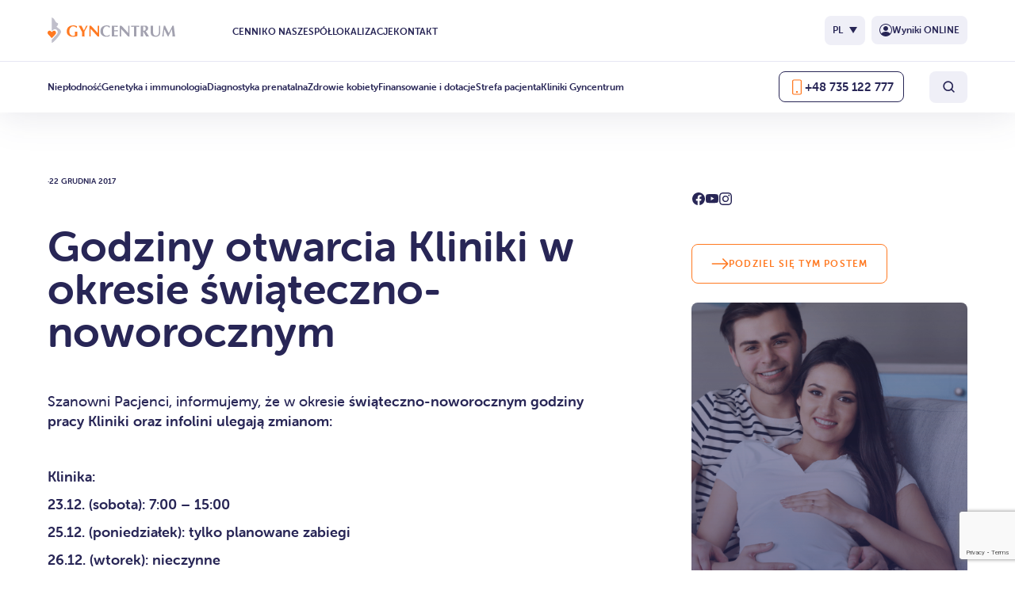

--- FILE ---
content_type: text/html; charset=UTF-8
request_url: https://gyncentrum.pl/aktualnosci/godziny-otwarcia-kliniki-w-okresie-swiateczno-noworocznym/
body_size: 29053
content:
<!DOCTYPE html>
<html lang="pl-PL" prefix="og: https://ogp.me/ns#">

	<head>
<title>Godziny otwarcia Kliniki w okresie świąteczno-noworocznym - Gyncentrum</title>
<link data-rocket-prefetch href="https://use.typekit.net" rel="dns-prefetch">
<link data-rocket-prefetch href="https://www.gstatic.com" rel="dns-prefetch">
<link data-rocket-prefetch href="https://connect.facebook.net" rel="dns-prefetch">
<link data-rocket-prefetch href="https://www.googletagmanager.com" rel="dns-prefetch">
<link data-rocket-prefetch href="https://www.google.com" rel="dns-prefetch"><link rel="preload" data-rocket-preload as="image" href="https://gyncentrum.pl/wp-content/uploads/2023/09/in-vitro-krakow-in-vitro-bez-ryzyka-finansowego-.png" imagesrcset="https://gyncentrum.pl/wp-content/uploads/2023/09/in-vitro-krakow-in-vitro-bez-ryzyka-finansowego-.png 6144w, https://gyncentrum.pl/wp-content/uploads/2023/09/in-vitro-krakow-in-vitro-bez-ryzyka-finansowego--768x509.png 768w, https://gyncentrum.pl/wp-content/uploads/2023/09/in-vitro-krakow-in-vitro-bez-ryzyka-finansowego--1920x1272.png 1920w, https://gyncentrum.pl/wp-content/uploads/2023/09/in-vitro-krakow-in-vitro-bez-ryzyka-finansowego--200x132.png 200w, https://gyncentrum.pl/wp-content/uploads/2023/09/in-vitro-krakow-in-vitro-bez-ryzyka-finansowego--1536x1017.png 1536w, https://gyncentrum.pl/wp-content/uploads/2023/09/in-vitro-krakow-in-vitro-bez-ryzyka-finansowego--2048x1356.png 2048w, https://gyncentrum.pl/wp-content/uploads/2023/09/in-vitro-krakow-in-vitro-bez-ryzyka-finansowego--930x616.png 930w, https://gyncentrum.pl/wp-content/uploads/2023/09/in-vitro-krakow-in-vitro-bez-ryzyka-finansowego--480x318.png 480w" imagesizes="(max-width: 6144px) 100vw, 6144px" fetchpriority="high">
		<meta charset="UTF-8">
		<meta name="viewport" content="width=device-width, initial-scale=1.0" >
        <meta name="theme-color" content="#FF7921" />
        <link rel="stylesheet" href="https://use.typekit.net/soa5rou.css">
        <link rel="stylesheet" href="https://gyncentrum.pl/wp-content/themes/gyn-centrum/custom/style.css?v=1.9">

        

		<link rel="alternate" hreflang="pl" href="https://gyncentrum.pl/aktualnosci/godziny-otwarcia-kliniki-w-okresie-swiateczno-noworocznym/" />
<link rel="alternate" hreflang="x-default" href="https://gyncentrum.pl/aktualnosci/godziny-otwarcia-kliniki-w-okresie-swiateczno-noworocznym/" />

<!-- Google Tag Manager for WordPress by gtm4wp.com -->
<script data-cfasync="false" data-pagespeed-no-defer>
	var gtm4wp_datalayer_name = "dataLayer";
	var dataLayer = dataLayer || [];
</script>
<!-- End Google Tag Manager for WordPress by gtm4wp.com -->
<!-- Optymalizacja wyszukiwarek według Rank Math PRO - https://rankmath.com/ -->
<meta name="robots" content="follow, index, max-snippet:-1, max-video-preview:-1, max-image-preview:large"/>
<link rel="canonical" href="https://gyncentrum.pl/aktualnosci/godziny-otwarcia-kliniki-w-okresie-swiateczno-noworocznym/" />
<meta property="og:locale" content="pl_PL" />
<meta property="og:type" content="article" />
<meta property="og:title" content="Godziny otwarcia Kliniki w okresie świąteczno-noworocznym - Gyncentrum" />
<meta property="og:url" content="https://gyncentrum.pl/aktualnosci/godziny-otwarcia-kliniki-w-okresie-swiateczno-noworocznym/" />
<meta property="og:site_name" content="Gyncentrum" />
<meta property="article:publisher" content="https://pl-pl.facebook.com/GyncentrumPolska/" />
<meta property="og:updated_time" content="2022-11-21T12:08:25+00:00" />
<meta name="twitter:card" content="summary_large_image" />
<meta name="twitter:title" content="Godziny otwarcia Kliniki w okresie świąteczno-noworocznym - Gyncentrum" />
<meta name="twitter:site" content="@gyncentrum" />
<meta name="twitter:creator" content="@gyncentrum" />
<script type="application/ld+json" class="rank-math-schema-pro">{"@context":"https://schema.org","@graph":[{"@type":"BreadcrumbList","@id":"https://gyncentrum.pl/aktualnosci/godziny-otwarcia-kliniki-w-okresie-swiateczno-noworocznym/#breadcrumb","itemListElement":[{"@type":"ListItem","position":"1","item":{"@id":"https://gyncentrum.pl","name":"Strona g\u0142\u00f3wna"}},{"@type":"ListItem","position":"2","item":{"@id":"https://gyncentrum.pl/aktualnosci/godziny-otwarcia-kliniki-w-okresie-swiateczno-noworocznym/","name":"Godziny otwarcia Kliniki w okresie \u015bwi\u0105teczno-noworocznym"}}]}]}</script>
<!-- /Wtyczka Rank Math WordPress SEO -->

<script type='application/javascript'  id='pys-version-script'>console.log('PixelYourSite Free version 10.2.0.2');</script>
        <style>
            @font-face {
                font-family: 'Museo Sans';
                src: local('MuseoSans'),
                    url(https://gyncentrum.pl/wp-content/themes/gyn-centrum/dist/fonts/MuseoSans-100.otf) format('opentype');
                font-weight: 100;
                font-style: normal;
            }
            @font-face {
                font-family: 'Museo Sans';
                src: local('MuseoSans'),
                    url(https://gyncentrum.pl/wp-content/themes/gyn-centrum/dist/fonts/MuseoSans-300.otf) format('opentype');
                font-weight: 300;
                font-style: normal;
            }
            @font-face {
                font-family: 'Museo Sans';
                src: local('MuseoSans'),
                    url(https://gyncentrum.pl/wp-content/themes/gyn-centrum/dist/fonts/MuseoSans-500.otf) format('opentype');
                font-weight: 500;
                font-style: normal;
            }
            @font-face {
                font-family: 'Museo Sans';
                src: local('MuseoSans'),
                    url(https://gyncentrum.pl/wp-content/themes/gyn-centrum/dist/fonts/MuseoSans-700.otf) format('opentype');
                font-weight: 700;
                font-style: normal;
            }
        </style>
        <link rel="alternate" title="oEmbed (JSON)" type="application/json+oembed" href="https://gyncentrum.pl/wp-json/oembed/1.0/embed?url=https%3A%2F%2Fgyncentrum.pl%2Faktualnosci%2Fgodziny-otwarcia-kliniki-w-okresie-swiateczno-noworocznym%2F" />
<link rel="alternate" title="oEmbed (XML)" type="text/xml+oembed" href="https://gyncentrum.pl/wp-json/oembed/1.0/embed?url=https%3A%2F%2Fgyncentrum.pl%2Faktualnosci%2Fgodziny-otwarcia-kliniki-w-okresie-swiateczno-noworocznym%2F&#038;format=xml" />
<style id='wp-img-auto-sizes-contain-inline-css' type='text/css'>
img:is([sizes=auto i],[sizes^="auto," i]){contain-intrinsic-size:3000px 1500px}
/*# sourceURL=wp-img-auto-sizes-contain-inline-css */
</style>
<link rel='stylesheet' id='wombat-newest-wordpress-theme-for-gyncentrum-main-styles-css' href='https://gyncentrum.pl/wp-content/themes/gyn-centrum/dist/main.css?ver=1.5' type='text/css' media='all' />
<style id='wp-emoji-styles-inline-css' type='text/css'>

	img.wp-smiley, img.emoji {
		display: inline !important;
		border: none !important;
		box-shadow: none !important;
		height: 1em !important;
		width: 1em !important;
		margin: 0 0.07em !important;
		vertical-align: -0.1em !important;
		background: none !important;
		padding: 0 !important;
	}
/*# sourceURL=wp-emoji-styles-inline-css */
</style>
<link rel='stylesheet' id='wp-block-library-css' href='https://gyncentrum.pl/wp-includes/css/dist/block-library/style.min.css?ver=6.9' type='text/css' media='all' />
<style id='global-styles-inline-css' type='text/css'>
:root{--wp--preset--aspect-ratio--square: 1;--wp--preset--aspect-ratio--4-3: 4/3;--wp--preset--aspect-ratio--3-4: 3/4;--wp--preset--aspect-ratio--3-2: 3/2;--wp--preset--aspect-ratio--2-3: 2/3;--wp--preset--aspect-ratio--16-9: 16/9;--wp--preset--aspect-ratio--9-16: 9/16;--wp--preset--color--black: #000;--wp--preset--color--cyan-bluish-gray: #abb8c3;--wp--preset--color--white: #fff;--wp--preset--color--pale-pink: #f78da7;--wp--preset--color--vivid-red: #cf2e2e;--wp--preset--color--luminous-vivid-orange: #ff6900;--wp--preset--color--luminous-vivid-amber: #fcb900;--wp--preset--color--light-green-cyan: #7bdcb5;--wp--preset--color--vivid-green-cyan: #00d084;--wp--preset--color--pale-cyan-blue: #8ed1fc;--wp--preset--color--vivid-cyan-blue: #0693e3;--wp--preset--color--vivid-purple: #9b51e0;--wp--preset--color--gray: #ddd;--wp--preset--gradient--vivid-cyan-blue-to-vivid-purple: linear-gradient(135deg,rgb(6,147,227) 0%,rgb(155,81,224) 100%);--wp--preset--gradient--light-green-cyan-to-vivid-green-cyan: linear-gradient(135deg,rgb(122,220,180) 0%,rgb(0,208,130) 100%);--wp--preset--gradient--luminous-vivid-amber-to-luminous-vivid-orange: linear-gradient(135deg,rgb(252,185,0) 0%,rgb(255,105,0) 100%);--wp--preset--gradient--luminous-vivid-orange-to-vivid-red: linear-gradient(135deg,rgb(255,105,0) 0%,rgb(207,46,46) 100%);--wp--preset--gradient--very-light-gray-to-cyan-bluish-gray: linear-gradient(135deg,rgb(238,238,238) 0%,rgb(169,184,195) 100%);--wp--preset--gradient--cool-to-warm-spectrum: linear-gradient(135deg,rgb(74,234,220) 0%,rgb(151,120,209) 20%,rgb(207,42,186) 40%,rgb(238,44,130) 60%,rgb(251,105,98) 80%,rgb(254,248,76) 100%);--wp--preset--gradient--blush-light-purple: linear-gradient(135deg,rgb(255,206,236) 0%,rgb(152,150,240) 100%);--wp--preset--gradient--blush-bordeaux: linear-gradient(135deg,rgb(254,205,165) 0%,rgb(254,45,45) 50%,rgb(107,0,62) 100%);--wp--preset--gradient--luminous-dusk: linear-gradient(135deg,rgb(255,203,112) 0%,rgb(199,81,192) 50%,rgb(65,88,208) 100%);--wp--preset--gradient--pale-ocean: linear-gradient(135deg,rgb(255,245,203) 0%,rgb(182,227,212) 50%,rgb(51,167,181) 100%);--wp--preset--gradient--electric-grass: linear-gradient(135deg,rgb(202,248,128) 0%,rgb(113,206,126) 100%);--wp--preset--gradient--midnight: linear-gradient(135deg,rgb(2,3,129) 0%,rgb(40,116,252) 100%);--wp--preset--font-size--small: 12px;--wp--preset--font-size--medium: 16px;--wp--preset--font-size--large: 18px;--wp--preset--font-size--x-large: 42px;--wp--preset--font-size--tiny: 10px;--wp--preset--font-size--normal: 14px;--wp--preset--font-size--huge: 20px;--wp--preset--spacing--20: 0.44rem;--wp--preset--spacing--30: 0.67rem;--wp--preset--spacing--40: 1rem;--wp--preset--spacing--50: 1.5rem;--wp--preset--spacing--60: 2.25rem;--wp--preset--spacing--70: 3.38rem;--wp--preset--spacing--80: 5.06rem;--wp--preset--shadow--natural: 6px 6px 9px rgba(0, 0, 0, 0.2);--wp--preset--shadow--deep: 12px 12px 50px rgba(0, 0, 0, 0.4);--wp--preset--shadow--sharp: 6px 6px 0px rgba(0, 0, 0, 0.2);--wp--preset--shadow--outlined: 6px 6px 0px -3px rgb(255, 255, 255), 6px 6px rgb(0, 0, 0);--wp--preset--shadow--crisp: 6px 6px 0px rgb(0, 0, 0);}:where(.is-layout-flex){gap: 0.5em;}:where(.is-layout-grid){gap: 0.5em;}body .is-layout-flex{display: flex;}.is-layout-flex{flex-wrap: wrap;align-items: center;}.is-layout-flex > :is(*, div){margin: 0;}body .is-layout-grid{display: grid;}.is-layout-grid > :is(*, div){margin: 0;}:where(.wp-block-columns.is-layout-flex){gap: 2em;}:where(.wp-block-columns.is-layout-grid){gap: 2em;}:where(.wp-block-post-template.is-layout-flex){gap: 1.25em;}:where(.wp-block-post-template.is-layout-grid){gap: 1.25em;}.has-black-color{color: var(--wp--preset--color--black) !important;}.has-cyan-bluish-gray-color{color: var(--wp--preset--color--cyan-bluish-gray) !important;}.has-white-color{color: var(--wp--preset--color--white) !important;}.has-pale-pink-color{color: var(--wp--preset--color--pale-pink) !important;}.has-vivid-red-color{color: var(--wp--preset--color--vivid-red) !important;}.has-luminous-vivid-orange-color{color: var(--wp--preset--color--luminous-vivid-orange) !important;}.has-luminous-vivid-amber-color{color: var(--wp--preset--color--luminous-vivid-amber) !important;}.has-light-green-cyan-color{color: var(--wp--preset--color--light-green-cyan) !important;}.has-vivid-green-cyan-color{color: var(--wp--preset--color--vivid-green-cyan) !important;}.has-pale-cyan-blue-color{color: var(--wp--preset--color--pale-cyan-blue) !important;}.has-vivid-cyan-blue-color{color: var(--wp--preset--color--vivid-cyan-blue) !important;}.has-vivid-purple-color{color: var(--wp--preset--color--vivid-purple) !important;}.has-black-background-color{background-color: var(--wp--preset--color--black) !important;}.has-cyan-bluish-gray-background-color{background-color: var(--wp--preset--color--cyan-bluish-gray) !important;}.has-white-background-color{background-color: var(--wp--preset--color--white) !important;}.has-pale-pink-background-color{background-color: var(--wp--preset--color--pale-pink) !important;}.has-vivid-red-background-color{background-color: var(--wp--preset--color--vivid-red) !important;}.has-luminous-vivid-orange-background-color{background-color: var(--wp--preset--color--luminous-vivid-orange) !important;}.has-luminous-vivid-amber-background-color{background-color: var(--wp--preset--color--luminous-vivid-amber) !important;}.has-light-green-cyan-background-color{background-color: var(--wp--preset--color--light-green-cyan) !important;}.has-vivid-green-cyan-background-color{background-color: var(--wp--preset--color--vivid-green-cyan) !important;}.has-pale-cyan-blue-background-color{background-color: var(--wp--preset--color--pale-cyan-blue) !important;}.has-vivid-cyan-blue-background-color{background-color: var(--wp--preset--color--vivid-cyan-blue) !important;}.has-vivid-purple-background-color{background-color: var(--wp--preset--color--vivid-purple) !important;}.has-black-border-color{border-color: var(--wp--preset--color--black) !important;}.has-cyan-bluish-gray-border-color{border-color: var(--wp--preset--color--cyan-bluish-gray) !important;}.has-white-border-color{border-color: var(--wp--preset--color--white) !important;}.has-pale-pink-border-color{border-color: var(--wp--preset--color--pale-pink) !important;}.has-vivid-red-border-color{border-color: var(--wp--preset--color--vivid-red) !important;}.has-luminous-vivid-orange-border-color{border-color: var(--wp--preset--color--luminous-vivid-orange) !important;}.has-luminous-vivid-amber-border-color{border-color: var(--wp--preset--color--luminous-vivid-amber) !important;}.has-light-green-cyan-border-color{border-color: var(--wp--preset--color--light-green-cyan) !important;}.has-vivid-green-cyan-border-color{border-color: var(--wp--preset--color--vivid-green-cyan) !important;}.has-pale-cyan-blue-border-color{border-color: var(--wp--preset--color--pale-cyan-blue) !important;}.has-vivid-cyan-blue-border-color{border-color: var(--wp--preset--color--vivid-cyan-blue) !important;}.has-vivid-purple-border-color{border-color: var(--wp--preset--color--vivid-purple) !important;}.has-vivid-cyan-blue-to-vivid-purple-gradient-background{background: var(--wp--preset--gradient--vivid-cyan-blue-to-vivid-purple) !important;}.has-light-green-cyan-to-vivid-green-cyan-gradient-background{background: var(--wp--preset--gradient--light-green-cyan-to-vivid-green-cyan) !important;}.has-luminous-vivid-amber-to-luminous-vivid-orange-gradient-background{background: var(--wp--preset--gradient--luminous-vivid-amber-to-luminous-vivid-orange) !important;}.has-luminous-vivid-orange-to-vivid-red-gradient-background{background: var(--wp--preset--gradient--luminous-vivid-orange-to-vivid-red) !important;}.has-very-light-gray-to-cyan-bluish-gray-gradient-background{background: var(--wp--preset--gradient--very-light-gray-to-cyan-bluish-gray) !important;}.has-cool-to-warm-spectrum-gradient-background{background: var(--wp--preset--gradient--cool-to-warm-spectrum) !important;}.has-blush-light-purple-gradient-background{background: var(--wp--preset--gradient--blush-light-purple) !important;}.has-blush-bordeaux-gradient-background{background: var(--wp--preset--gradient--blush-bordeaux) !important;}.has-luminous-dusk-gradient-background{background: var(--wp--preset--gradient--luminous-dusk) !important;}.has-pale-ocean-gradient-background{background: var(--wp--preset--gradient--pale-ocean) !important;}.has-electric-grass-gradient-background{background: var(--wp--preset--gradient--electric-grass) !important;}.has-midnight-gradient-background{background: var(--wp--preset--gradient--midnight) !important;}.has-small-font-size{font-size: var(--wp--preset--font-size--small) !important;}.has-medium-font-size{font-size: var(--wp--preset--font-size--medium) !important;}.has-large-font-size{font-size: var(--wp--preset--font-size--large) !important;}.has-x-large-font-size{font-size: var(--wp--preset--font-size--x-large) !important;}
/*# sourceURL=global-styles-inline-css */
</style>

<style id='classic-theme-styles-inline-css' type='text/css'>
/*! This file is auto-generated */
.wp-block-button__link{color:#fff;background-color:#32373c;border-radius:9999px;box-shadow:none;text-decoration:none;padding:calc(.667em + 2px) calc(1.333em + 2px);font-size:1.125em}.wp-block-file__button{background:#32373c;color:#fff;text-decoration:none}
/*# sourceURL=/wp-includes/css/classic-themes.min.css */
</style>
<link rel='stylesheet' id='wp-components-css' href='https://gyncentrum.pl/wp-includes/css/dist/components/style.min.css?ver=6.9' type='text/css' media='all' />
<link rel='stylesheet' id='wp-preferences-css' href='https://gyncentrum.pl/wp-includes/css/dist/preferences/style.min.css?ver=6.9' type='text/css' media='all' />
<link rel='stylesheet' id='wp-block-editor-css' href='https://gyncentrum.pl/wp-includes/css/dist/block-editor/style.min.css?ver=6.9' type='text/css' media='all' />
<link rel='stylesheet' id='popup-maker-block-library-style-css' href='https://gyncentrum.pl/wp-content/plugins/popup-maker/dist/packages/block-library-style.css?ver=dbea705cfafe089d65f1' type='text/css' media='all' />
<link rel='stylesheet' id='wpml-blocks-css' href='https://gyncentrum.pl/wp-content/plugins/sitepress-multilingual-cms/dist/css/blocks/styles.css?ver=4.6.13' type='text/css' media='all' />
<link rel='stylesheet' id='nbcpf-intlTelInput-style-css' href='https://gyncentrum.pl/wp-content/cache/background-css/1/gyncentrum.pl/wp-content/plugins/country-phone-field-contact-form-7/assets/css/intlTelInput.min.css?ver=6.9&wpr_t=1768670403' type='text/css' media='all' />
<link rel='stylesheet' id='nbcpf-countryFlag-style-css' href='https://gyncentrum.pl/wp-content/cache/background-css/1/gyncentrum.pl/wp-content/plugins/country-phone-field-contact-form-7/assets/css/countrySelect.min.css?ver=6.9&wpr_t=1768670403' type='text/css' media='all' />
<link rel='stylesheet' id='wpml-legacy-vertical-list-0-css' href='https://gyncentrum.pl/wp-content/plugins/sitepress-multilingual-cms/templates/language-switchers/legacy-list-vertical/style.min.css?ver=1' type='text/css' media='all' />
<link rel='stylesheet' id='cf7cf-style-css' href='https://gyncentrum.pl/wp-content/plugins/cf7-conditional-fields/style.css?ver=2.4.15' type='text/css' media='all' />
<link rel='stylesheet' id='cf7mls-css' href='https://gyncentrum.pl/wp-content/plugins/cf7-multi-step/assets/frontend/css/cf7mls.css?ver=2.7.9' type='text/css' media='all' />
<link rel='stylesheet' id='cf7mls_animate-css' href='https://gyncentrum.pl/wp-content/plugins/cf7-multi-step/assets/frontend/animate/animate.min.css?ver=2.7.9' type='text/css' media='all' />
<script type="text/javascript" id="wpml-cookie-js-extra">
/* <![CDATA[ */
var wpml_cookies = {"wp-wpml_current_language":{"value":"pl","expires":1,"path":"/"}};
var wpml_cookies = {"wp-wpml_current_language":{"value":"pl","expires":1,"path":"/"}};
//# sourceURL=wpml-cookie-js-extra
/* ]]> */
</script>
<script data-minify="1" type="text/javascript" src="https://gyncentrum.pl/wp-content/cache/min/1/wp-content/plugins/sitepress-multilingual-cms/res/js/cookies/language-cookie.js?ver=1768462008" id="wpml-cookie-js" defer="defer" data-wp-strategy="defer"></script>
<script type="text/javascript" src="https://gyncentrum.pl/wp-content/themes/gyn-centrum/dist/jquery.min.js?ver=1.5" id="jquery-js" data-rocket-defer defer></script>
<script type="text/javascript" src="https://gyncentrum.pl/wp-content/plugins/pixelyoursite/dist/scripts/jquery.bind-first-0.2.3.min.js?ver=6.9" id="jquery-bind-first-js" data-rocket-defer defer></script>
<script type="text/javascript" src="https://gyncentrum.pl/wp-content/plugins/pixelyoursite/dist/scripts/js.cookie-2.1.3.min.js?ver=2.1.3" id="js-cookie-pys-js" data-rocket-defer defer></script>
<script type="text/javascript" src="https://gyncentrum.pl/wp-content/plugins/pixelyoursite/dist/scripts/tld.min.js?ver=2.3.1" id="js-tld-js" data-rocket-defer defer></script>
<script type="text/javascript" id="pys-js-extra">
/* <![CDATA[ */
var pysOptions = {"staticEvents":{"facebook":{"init_event":[{"delay":0,"type":"static","ajaxFire":false,"name":"PageView","pixelIds":["627103428024190"],"eventID":"9e783589-450f-4542-87b7-2a5a9fe5dde9","params":{"page_title":"Godziny otwarcia Kliniki w okresie \u015bwi\u0105teczno-noworocznym","post_type":"news","post_id":5843,"plugin":"PixelYourSite","user_role":"guest","event_url":"gyncentrum.pl/aktualnosci/godziny-otwarcia-kliniki-w-okresie-swiateczno-noworocznym/"},"e_id":"init_event","ids":[],"hasTimeWindow":false,"timeWindow":0,"woo_order":"","edd_order":""}]}},"dynamicEvents":[],"triggerEvents":[],"triggerEventTypes":[],"facebook":{"pixelIds":["627103428024190"],"advancedMatching":{"external_id":"cbbbbbdfbdfccafbabc"},"advancedMatchingEnabled":true,"removeMetadata":true,"contentParams":{"post_type":"news","post_id":5843,"content_name":"Godziny otwarcia Kliniki w okresie \u015bwi\u0105teczno-noworocznym","tags":"","categories":"News"},"commentEventEnabled":true,"wooVariableAsSimple":false,"downloadEnabled":true,"formEventEnabled":true,"serverApiEnabled":true,"wooCRSendFromServer":false,"send_external_id":null,"enabled_medical":false,"do_not_track_medical_param":["event_url","post_title","page_title","landing_page","content_name","categories","category_name","tags"],"meta_ldu":false},"debug":"1","siteUrl":"https://gyncentrum.pl","ajaxUrl":"https://gyncentrum.pl/wp-admin/admin-ajax.php","ajax_event":"0271fa41cb","enable_remove_download_url_param":"1","cookie_duration":"7","last_visit_duration":"60","enable_success_send_form":"","ajaxForServerEvent":"1","ajaxForServerStaticEvent":"1","send_external_id":"1","external_id_expire":"180","track_cookie_for_subdomains":"1","google_consent_mode":"1","gdpr":{"ajax_enabled":false,"all_disabled_by_api":false,"facebook_disabled_by_api":false,"analytics_disabled_by_api":false,"google_ads_disabled_by_api":false,"pinterest_disabled_by_api":false,"bing_disabled_by_api":false,"externalID_disabled_by_api":false,"facebook_prior_consent_enabled":true,"analytics_prior_consent_enabled":true,"google_ads_prior_consent_enabled":null,"pinterest_prior_consent_enabled":true,"bing_prior_consent_enabled":true,"cookiebot_integration_enabled":false,"cookiebot_facebook_consent_category":"marketing","cookiebot_analytics_consent_category":"statistics","cookiebot_tiktok_consent_category":"marketing","cookiebot_google_ads_consent_category":null,"cookiebot_pinterest_consent_category":"marketing","cookiebot_bing_consent_category":"marketing","consent_magic_integration_enabled":false,"real_cookie_banner_integration_enabled":false,"cookie_notice_integration_enabled":false,"cookie_law_info_integration_enabled":false,"analytics_storage":{"enabled":true,"value":"granted","filter":false},"ad_storage":{"enabled":true,"value":"granted","filter":false},"ad_user_data":{"enabled":true,"value":"granted","filter":false},"ad_personalization":{"enabled":true,"value":"granted","filter":false}},"cookie":{"disabled_all_cookie":false,"disabled_start_session_cookie":false,"disabled_advanced_form_data_cookie":false,"disabled_landing_page_cookie":false,"disabled_first_visit_cookie":false,"disabled_trafficsource_cookie":false,"disabled_utmTerms_cookie":false,"disabled_utmId_cookie":false},"tracking_analytics":{"TrafficSource":"direct","TrafficLanding":"undefined","TrafficUtms":[],"TrafficUtmsId":[]},"GATags":{"ga_datalayer_type":"default","ga_datalayer_name":"dataLayerPYS"},"woo":{"enabled":false},"edd":{"enabled":false},"cache_bypass":"1768670402"};
//# sourceURL=pys-js-extra
/* ]]> */
</script>
<script data-minify="1" type="text/javascript" src="https://gyncentrum.pl/wp-content/cache/min/1/wp-content/plugins/pixelyoursite/dist/scripts/public.js?ver=1768462008" id="pys-js" data-rocket-defer defer></script>
<link rel="https://api.w.org/" href="https://gyncentrum.pl/wp-json/" /><link rel="alternate" title="JSON" type="application/json" href="https://gyncentrum.pl/wp-json/wp/v2/news/5843" /><link rel="EditURI" type="application/rsd+xml" title="RSD" href="https://gyncentrum.pl/xmlrpc.php?rsd" />
<meta name="generator" content="WordPress 6.9" />
<link rel='shortlink' href='https://gyncentrum.pl/?p=5843' />
<meta name="generator" content="WPML ver:4.6.13 stt:1,40,45,54;" />
    
    <script type="text/javascript">
        var ajaxurl = 'https://gyncentrum.pl/wp-admin/admin-ajax.php';
    </script>

<!-- Google Tag Manager for WordPress by gtm4wp.com -->
<!-- GTM Container placement set to footer -->
<script data-cfasync="false" data-pagespeed-no-defer>
	var dataLayer_content = {"pagePostType":"news","pagePostType2":"single-news","pagePostAuthor":"IT Gyncentrum"};
	dataLayer.push( dataLayer_content );
</script>
<script data-cfasync="false">
(function(w,d,s,l,i){w[l]=w[l]||[];w[l].push({'gtm.start':
new Date().getTime(),event:'gtm.js'});var f=d.getElementsByTagName(s)[0],
j=d.createElement(s),dl=l!='dataLayer'?'&l='+l:'';j.async=true;j.src=
'//www.googletagmanager.com/gtm.js?id='+i+dl;f.parentNode.insertBefore(j,f);
})(window,document,'script','dataLayer','GTM-NRTH59S');
</script>
<!-- End Google Tag Manager for WordPress by gtm4wp.com --><link rel="icon" href="https://gyncentrum.pl/wp-content/uploads/2022/11/cropped-brzuszek-1-200x200.png" sizes="32x32" />
<link rel="icon" href="https://gyncentrum.pl/wp-content/uploads/2022/11/cropped-brzuszek-1-200x200.png" sizes="192x192" />
<link rel="apple-touch-icon" href="https://gyncentrum.pl/wp-content/uploads/2022/11/cropped-brzuszek-1-200x200.png" />
<meta name="msapplication-TileImage" content="https://gyncentrum.pl/wp-content/uploads/2022/11/cropped-brzuszek-1-480x480.png" />
		<style type="text/css" id="wp-custom-css">
			#basic-contact-form-block_b356f13d44865d1f93f481cda46c76d3 .container .inner-wrapper {
	align-items: flex-start
}

#basic-contact-form-block_e0c59822459c03299fb2f325c225f104 .container .inner-wrapper {
	align-items: flex-start
}

#basic-contact-form-block_4f0ea319961e2406428cedad4c68805c .container .inner-wrapper {
	align-items: flex-start
}

.hidden.menu-item > .mobile-navigation + a {
	display: none;
}

.flag-container{
	display:none;
}

.wpcf7-phonetext{
	color:transparent !important;
}
.active .wpcf7-phonetext{
	color:inherit !important;
}
.intl-tel-input.separate-dial-code.allow-dropdown.iti-sdc-3 input, .intl-tel-input.separate-dial-code.allow-dropdown.iti-sdc-3 input[type=tel], .intl-tel-input.separate-dial-code.allow-dropdown.iti-sdc-3 input[type=text] {
	padding-left:80px !important;
}
.section-first_visit .container .row .accordion .accordion-item div div p a{
	color: #ff7921;
}
.section-first_visit .container .row .cta_container .cta_button {
	    #justify-content: center;
}
.active .flag-container{
	display:block;
}
ul.country-list{
	z-index:3 !important;
}
ul.country-list li {
	color:black !important;
}

.most-important-box{

    border: 1px solid #FF7921;

    border-radius: 20px;

    padding: 20px;

}

.most-important-box > h3 {

    font-size: 22px;

    color: #FF7921;

    padding-bottom: 20px;

}
.block-pop-up .wpcf7-acceptance label .policy-form-link{
	color: #282656!important;
}
.block-basic-contact-form .container .policy-form-link{
	color: white!important;
}


div[id^="wpcf7-f20831"] button.cf7mls_next {
    background-color: #ff7921;
    color: #ffffff;
}
div[id^="wpcf7-f20831"] button.cf7mls_back {
	    background-color: #323060;
    color: #ffffff;
}

.wpcf7-validates-as-phonetext {
	padding-left: 45px !important;
}

.CookieDeclaration{
  display: none;
}

.page-header .header-content .header-images-wrapper img {
    max-height: 30px;
    width: auto;
}
.section-first_visit .container .row .cta_container .cta_button {
	    justify-content: center;
}
#wpcf7-f20831-o1  form  .wpcf7-submit{
	background: #ff7921!important;
}
		</style>
		<noscript><style id="rocket-lazyload-nojs-css">.rll-youtube-player, [data-lazy-src]{display:none !important;}</style></noscript>        <!-- Google Tag Manager -->
        <script>(function(w,d,s,l,i){w[l]=w[l]||[];w[l].push({'gtm.start':new Date().getTime(),event:'gtm.js'});var f=d.getElementsByTagName(s)[0],j=d.createElement(s),dl=l!='dataLayer'?'&l='+l:'';j.async=true;j.src='https://www.googletagmanager.com/gtm.js?id='+i+dl;f.parentNode.insertBefore(j,f);})(window,document,'script','dataLayer','GTM-NRTH59S');</script>
        <!-- End Google Tag Manager -->
        <!-- Facebook Pixel Code -->
        <script>
            !function (f, b, e, v, n, t, s)
            {
                if (f.fbq)
                    return;
                n = f.fbq = function () {
                    n.callMethod ?
                            n.callMethod.apply(n, arguments) : n.queue.push(arguments)
                };
                if (!f._fbq)
                    f._fbq = n;
                n.push = n;
                n.loaded = !0;
                n.version = '2.0';
                n.queue = [];
                t = b.createElement(e);
                t.async = !0;
                t.src = v;
                s = b.getElementsByTagName(e)[0];
                s.parentNode.insertBefore(t, s)
            }(window, document, 'script',
                    ' https://connect.facebook.net/en_US/fbevents.js');
            fbq('init', '627103428024190');
            fbq('track', 'PageView');
        </script>
        <!-- End Facebook Pixel Code -->
	<link rel='stylesheet' id='block-single-article-styles-css' href='https://gyncentrum.pl/wp-content/themes/gyn-centrum/dist/block_single-article.css?ver=1.5' type='text/css' media='all' />
<style id="wpr-lazyload-bg-container"></style><style id="wpr-lazyload-bg-exclusion"></style>
<noscript>
<style id="wpr-lazyload-bg-nostyle">.iti-flag{--wpr-bg-b3fe0698-a92f-48ed-9a1d-65ad25ad95e2: url('https://gyncentrum.pl/wp-content/plugins/country-phone-field-contact-form-7/assets/img/flags.png');}.iti-flag{--wpr-bg-3657637a-d24a-4f65-9e54-ab2b871de5c4: url('https://gyncentrum.pl/wp-content/plugins/country-phone-field-contact-form-7/assets/img/flags@2x.png');}.country-select .flag{--wpr-bg-0903a9b1-580e-4603-a27d-640cef15608e: url('https://gyncentrum.pl/wp-content/plugins/country-phone-field-contact-form-7/assets/img/flags.png');}.country-select .flag{--wpr-bg-87351805-f5b5-45c6-b74f-45430e8adce0: url('https://gyncentrum.pl/wp-content/plugins/country-phone-field-contact-form-7/assets/img/flags@2x.png');}</style>
</noscript>
<script type="application/javascript">const rocket_pairs = [{"selector":".iti-flag","style":".iti-flag{--wpr-bg-b3fe0698-a92f-48ed-9a1d-65ad25ad95e2: url('https:\/\/gyncentrum.pl\/wp-content\/plugins\/country-phone-field-contact-form-7\/assets\/img\/flags.png');}","hash":"b3fe0698-a92f-48ed-9a1d-65ad25ad95e2","url":"https:\/\/gyncentrum.pl\/wp-content\/plugins\/country-phone-field-contact-form-7\/assets\/img\/flags.png"},{"selector":".iti-flag","style":".iti-flag{--wpr-bg-3657637a-d24a-4f65-9e54-ab2b871de5c4: url('https:\/\/gyncentrum.pl\/wp-content\/plugins\/country-phone-field-contact-form-7\/assets\/img\/flags@2x.png');}","hash":"3657637a-d24a-4f65-9e54-ab2b871de5c4","url":"https:\/\/gyncentrum.pl\/wp-content\/plugins\/country-phone-field-contact-form-7\/assets\/img\/flags@2x.png"},{"selector":".country-select .flag","style":".country-select .flag{--wpr-bg-0903a9b1-580e-4603-a27d-640cef15608e: url('https:\/\/gyncentrum.pl\/wp-content\/plugins\/country-phone-field-contact-form-7\/assets\/img\/flags.png');}","hash":"0903a9b1-580e-4603-a27d-640cef15608e","url":"https:\/\/gyncentrum.pl\/wp-content\/plugins\/country-phone-field-contact-form-7\/assets\/img\/flags.png"},{"selector":".country-select .flag","style":".country-select .flag{--wpr-bg-87351805-f5b5-45c6-b74f-45430e8adce0: url('https:\/\/gyncentrum.pl\/wp-content\/plugins\/country-phone-field-contact-form-7\/assets\/img\/flags@2x.png');}","hash":"87351805-f5b5-45c6-b74f-45430e8adce0","url":"https:\/\/gyncentrum.pl\/wp-content\/plugins\/country-phone-field-contact-form-7\/assets\/img\/flags@2x.png"}]; const rocket_excluded_pairs = [];</script><meta name="generator" content="WP Rocket 3.20.3" data-wpr-features="wpr_lazyload_css_bg_img wpr_defer_js wpr_minify_js wpr_lazyload_images wpr_lazyload_iframes wpr_preconnect_external_domains wpr_oci wpr_desktop" /></head>

	<body class="wp-singular news-template-default single single-news postid-5843 wp-theme-gyn-centrum">
        <!-- Google Tag Manager (noscript) -->
        <noscript><iframe src="https://www.googletagmanager.com/ns.html?id=GTM-NRTH59S" height="0" width="0" style="display:none;visibility:hidden"></iframe></noscript>
        <!-- End Google Tag Manager (noscript) -->
            <header  class="page-header">
    <div  class="page-header__cta">
        <div  class="page-header__cta-content">
            <p class="cta-text"></p>
            
        </div>
        <button type="button" class="page-header__cta-close">
            <img src="data:image/svg+xml,%3Csvg%20xmlns='http://www.w3.org/2000/svg'%20viewBox='0%200%2016%2016'%3E%3C/svg%3E" alt="close" width="16"
                 height="16" data-lazy-src="https://gyncentrum.pl/wp-content/themes/gyn-centrum/img/close-white.svg"><noscript><img src="https://gyncentrum.pl/wp-content/themes/gyn-centrum/img/close-white.svg" alt="close" width="16"
                 height="16"></noscript>
        </button>
    </div>
    <div  class="page-header__wrapper header-content">

        <div  class="top-row">
            <div  class="container">
                <a class="logo" href="https://gyncentrum.pl/">
                    <img src="https://gyncentrum.pl/wp-content/themes/gyn-centrum/img/logotype.svg" alt="logo">
                </a>
                <div class="header-content__hamburger">
                    <img src="data:image/svg+xml,%3Csvg%20xmlns='http://www.w3.org/2000/svg'%20viewBox='0%200%2024%2016'%3E%3C/svg%3E" alt="menu"
                         width="24" height="16" data-lazy-src="https://gyncentrum.pl/wp-content/themes/gyn-centrum/img/hamburger.svg"><noscript><img src="https://gyncentrum.pl/wp-content/themes/gyn-centrum/img/hamburger.svg" alt="menu"
                         width="24" height="16"></noscript>
                </div>
                <div class="nav-close hidden">
                    <img src="data:image/svg+xml,%3Csvg%20xmlns='http://www.w3.org/2000/svg'%20viewBox='0%200%200%200'%3E%3C/svg%3E" alt="" data-lazy-src="https://gyncentrum.pl/wp-content/themes/gyn-centrum/img/close.svg"><noscript><img src="https://gyncentrum.pl/wp-content/themes/gyn-centrum/img/close.svg" alt=""></noscript>
                </div>
                <ul id="menu-menu" class="base-nav-menu"><li id="menu-item-861" class="menu-item menu-item-type-custom menu-item-object-custom menu-item-861" ><a href="https://gyncentrum.pl/cennik">Cennik</a></li>
<li id="menu-item-27845" class="menu-item menu-item-type-custom menu-item-object-custom menu-item-27845" ><a href="https://gyncentrum.pl/gyncentrum-poland-group/">O nas</a></li>
<li id="menu-item-863" class="menu-item menu-item-type-custom menu-item-object-custom menu-item-863" ><a href="https://gyncentrum.pl/zespol/">Zespół</a></li>
<li id="menu-item-8374" class="menu-item menu-item-type-post_type menu-item-object-servies menu-item-8374" ><a href="https://gyncentrum.pl/kliniki-gyncentrum/">Lokalizacje</a></li>
<li id="menu-item-8424" class="menu-item menu-item-type-post_type menu-item-object-servies menu-item-8424" ><a href="https://gyncentrum.pl/kontakt/">Kontakt</a></li>
</ul>                <div class="header-images-wrapper">
                                                <a href="https://gyncentrum.pl/programy-unijne/" class="single-image" target="_blank"
                               rel="noopener noreferrer">
                                <img width="1270" height="290" src="https://gyncentrum.pl/wp-content/uploads/2025/05/KOLOR-UE_EFRR-e1748608425687.jpg" class="lazyload image" alt="" decoding="async" fetchpriority="high" srcset="https://gyncentrum.pl/wp-content/uploads/2025/05/KOLOR-UE_EFRR-e1748608425687.jpg 1270w, https://gyncentrum.pl/wp-content/uploads/2025/05/KOLOR-UE_EFRR-e1748608425687-768x175.jpg 768w, https://gyncentrum.pl/wp-content/uploads/2025/05/KOLOR-UE_EFRR-e1748608425687-200x46.jpg 200w, https://gyncentrum.pl/wp-content/uploads/2025/05/KOLOR-UE_EFRR-e1748608425687-930x212.jpg 930w, https://gyncentrum.pl/wp-content/uploads/2025/05/KOLOR-UE_EFRR-e1748608425687-480x110.jpg 480w" sizes="(max-width: 1270px) 100vw, 1270px" />                            </a>
                                                        <a href="https://gyncentrum.pl/programy-unijne/" class="single-image" target="_blank"
                               rel="noopener noreferrer">
                                <img width="447" height="92" src="https://gyncentrum.pl/wp-content/uploads/2025/05/KOLOR-UE_EFS-e1748608453742.jpg" class="lazyload image" alt="" decoding="async" srcset="https://gyncentrum.pl/wp-content/uploads/2025/05/KOLOR-UE_EFS-e1748608453742.jpg 447w, https://gyncentrum.pl/wp-content/uploads/2025/05/KOLOR-UE_EFS-e1748608453742-200x41.jpg 200w" sizes="(max-width: 447px) 100vw, 447px" />                            </a>
                                            </div>

                                    <div class="header-widgets-area" role="complementary">
                        <div class="header-language-switch">
                            <span class="current">PL</span>
                            <span class="arrow"></span>
                        </div>
                        
<div class="wpml-ls-sidebars-header-widgets-area wpml-ls wpml-ls-legacy-list-vertical">
	<ul>

					<li class="wpml-ls-slot-header-widgets-area wpml-ls-item wpml-ls-item-pl wpml-ls-current-language wpml-ls-first-item wpml-ls-item-legacy-list-vertical">
				<a href="https://gyncentrum.pl/aktualnosci/godziny-otwarcia-kliniki-w-okresie-swiateczno-noworocznym/" class="wpml-ls-link">
                    <span class="wpml-ls-native">Polski</span></a>
			</li>
					<li class="wpml-ls-slot-header-widgets-area wpml-ls-item wpml-ls-item-en wpml-ls-item-legacy-list-vertical">
				<a href="https://gyncentrum.pl/en/" class="wpml-ls-link">
                    <span class="wpml-ls-native" lang="en">English</span></a>
			</li>
					<li class="wpml-ls-slot-header-widgets-area wpml-ls-item wpml-ls-item-ru wpml-ls-item-legacy-list-vertical">
				<a href="https://gyncentrum.pl/ru/" class="wpml-ls-link">
                    <span class="wpml-ls-native" lang="ru">Русский</span></a>
			</li>
					<li class="wpml-ls-slot-header-widgets-area wpml-ls-item wpml-ls-item-uk wpml-ls-last-item wpml-ls-item-legacy-list-vertical">
				<a href="https://gyncentrum.pl/uk/" class="wpml-ls-link">
                    <span class="wpml-ls-native" lang="uk">Українська</span></a>
			</li>
		
	</ul>
</div>
                    </div>
                
                <a class="log-in-button" href="https://online.gyncentrum.pl/" target="_blank"
                   rel="noopener noreferrer">
                    <img src="https://gyncentrum.pl/wp-content/themes/gyn-centrum/img/login_icon.svg" alt="logo">
                    <span>Wyniki ONLINE</span>
                </a>
                                <a class="phone-link-top-row" href="tel:+48735122777">
                    <img src="https://gyncentrum.pl/wp-content/themes/gyn-centrum/img/phone-icon.svg" alt="phone"
                         height="16" width="16">
                    <span class="number">+48 735 122 777</span>
                </a>

                <div class="header-content__group">
                    
<form class="header-search" role="search" method="get" action="https://gyncentrum.pl/wyszukiwarka/">
    <button type="submit" class="header-search__button">
        <img
            src="https://gyncentrum.pl/wp-content/themes/gyn-centrum/img/search-icon.svg"
            alt="search"
            width="18"
            height="17">
    </button>
    <div class="header-search__group">
        <input class="header-search__input" name="search" type="text"
               placeholder="Wyszukaj">
        <button type="button" class="header-search__close">
            <img
                src="data:image/svg+xml,%3Csvg%20xmlns='http://www.w3.org/2000/svg'%20viewBox='0%200%207%207'%3E%3C/svg%3E"
                alt="close"
                width="7"
                height="7" data-lazy-src="https://gyncentrum.pl/wp-content/themes/gyn-centrum/img/close.svg"><noscript><img
                src="https://gyncentrum.pl/wp-content/themes/gyn-centrum/img/close.svg"
                alt="close"
                width="7"
                height="7"></noscript>
        </button>
    </div>
</form>
                </div>

                <div class="header-content__mobile">
                    <div class="header-content__mobile-controls">
                        <a class="logo" href="https://gyncentrum.pl/">
                            <img src="https://gyncentrum.pl/wp-content/themes/gyn-centrum/img/logotype.svg" alt="logo"
                                 width="161" height="32">
                        </a>

                        
<form class="header-search" role="search" method="get" action="https://gyncentrum.pl/wyszukiwarka/">
    <button type="submit" class="header-search__button">
        <img
            src="https://gyncentrum.pl/wp-content/themes/gyn-centrum/img/search-icon.svg"
            alt="search"
            width="18"
            height="17">
    </button>
    <div class="header-search__group">
        <input class="header-search__input" name="search" type="text"
               placeholder="Wyszukaj">
        <button type="button" class="header-search__close">
            <img
                src="data:image/svg+xml,%3Csvg%20xmlns='http://www.w3.org/2000/svg'%20viewBox='0%200%207%207'%3E%3C/svg%3E"
                alt="close"
                width="7"
                height="7" data-lazy-src="https://gyncentrum.pl/wp-content/themes/gyn-centrum/img/close.svg"><noscript><img
                src="https://gyncentrum.pl/wp-content/themes/gyn-centrum/img/close.svg"
                alt="close"
                width="7"
                height="7"></noscript>
        </button>
    </div>
</form>

                                                    <div class="header-widgets-area" role="complementary">
                                <div class="header-language-switch">
                                    <span class="current">PL</span>
                                    <span class="arrow"></span>
                                </div>
                                
<div class="wpml-ls-sidebars-header-widgets-area wpml-ls wpml-ls-legacy-list-vertical">
	<ul>

					<li class="wpml-ls-slot-header-widgets-area wpml-ls-item wpml-ls-item-pl wpml-ls-current-language wpml-ls-first-item wpml-ls-item-legacy-list-vertical">
				<a href="https://gyncentrum.pl/aktualnosci/godziny-otwarcia-kliniki-w-okresie-swiateczno-noworocznym/" class="wpml-ls-link">
                    <span class="wpml-ls-native">Polski</span></a>
			</li>
					<li class="wpml-ls-slot-header-widgets-area wpml-ls-item wpml-ls-item-en wpml-ls-item-legacy-list-vertical">
				<a href="https://gyncentrum.pl/en/" class="wpml-ls-link">
                    <span class="wpml-ls-native" lang="en">English</span></a>
			</li>
					<li class="wpml-ls-slot-header-widgets-area wpml-ls-item wpml-ls-item-ru wpml-ls-item-legacy-list-vertical">
				<a href="https://gyncentrum.pl/ru/" class="wpml-ls-link">
                    <span class="wpml-ls-native" lang="ru">Русский</span></a>
			</li>
					<li class="wpml-ls-slot-header-widgets-area wpml-ls-item wpml-ls-item-uk wpml-ls-last-item wpml-ls-item-legacy-list-vertical">
				<a href="https://gyncentrum.pl/uk/" class="wpml-ls-link">
                    <span class="wpml-ls-native" lang="uk">Українська</span></a>
			</li>
		
	</ul>
</div>
                            </div>
                        
                        <div class="nav-close"><img src="data:image/svg+xml,%3Csvg%20xmlns='http://www.w3.org/2000/svg'%20viewBox='0%200%2012%2012'%3E%3C/svg%3E"
                                                    alt="" width="12" height="12" data-lazy-src="https://gyncentrum.pl/wp-content/themes/gyn-centrum/img/close.svg"><noscript><img src="https://gyncentrum.pl/wp-content/themes/gyn-centrum/img/close.svg"
                                                    alt="" width="12" height="12"></noscript></div>
                    </div>

                    <div class="header-content__mobile-nav">
                        <ul id="menu-header-mobile-menu-v1" class="base-nav-menu"><li id="menu-item-10501" class="menu-item menu-item-type-custom menu-item-object-custom menu-item-has-children menu-item-10501" ><a href="#">Zabiegi i usługi</a>
<ul class="mega-menu sub-menu sub-depth-0" data-depth="0" >
	<li id="menu-item-10502" class="menu-item menu-item-type-custom menu-item-object-custom menu-item-has-children menu-item-10502 links-column links-normal" ><div class="mobile-navigation"><img src="data:image/svg+xml,%3Csvg%20xmlns='http://www.w3.org/2000/svg'%20viewBox='0%200%2012%2012'%3E%3C/svg%3E" width="12" height="12" data-lazy-src="https://gyncentrum.pl/wp-content/themes/gyn-centrum/img/orange-arrow-left.svg"/><noscript><img src="https://gyncentrum.pl/wp-content/themes/gyn-centrum/img/orange-arrow-left.svg" width="12" height="12"/></noscript><span>Wróć</span></div><a href="#">Niepłodność</a>
	<ul class="sub-menu links-list sub-depth-1" data-depth="1" >
		<li id="menu-item-10891" class="menu-item menu-item-type-post_type menu-item-object-page menu-item-10891 links-regular" ><div class="mobile-navigation"><img src="data:image/svg+xml,%3Csvg%20xmlns='http://www.w3.org/2000/svg'%20viewBox='0%200%2012%2012'%3E%3C/svg%3E" width="12" height="12" data-lazy-src="https://gyncentrum.pl/wp-content/themes/gyn-centrum/img/orange-arrow-left.svg"/><noscript><img src="https://gyncentrum.pl/wp-content/themes/gyn-centrum/img/orange-arrow-left.svg" width="12" height="12"/></noscript><span>Wróć</span></div><a href="https://gyncentrum.pl/pierwsza-wizyta-nieplodnosciowa/">Pierwsza wizyta niepłodnościowa</a></li>
		<li id="menu-item-10892" class="menu-item menu-item-type-custom menu-item-object-custom menu-item-has-children menu-item-10892 links-regular" ><div class="mobile-navigation"><img src="data:image/svg+xml,%3Csvg%20xmlns='http://www.w3.org/2000/svg'%20viewBox='0%200%2012%2012'%3E%3C/svg%3E" width="12" height="12" data-lazy-src="https://gyncentrum.pl/wp-content/themes/gyn-centrum/img/orange-arrow-left.svg"/><noscript><img src="https://gyncentrum.pl/wp-content/themes/gyn-centrum/img/orange-arrow-left.svg" width="12" height="12"/></noscript><span>Wróć</span></div><a href="https://gyncentrum.pl/diagnostyka-nieplodnosci/">Diagnostyka niepłodności</a>
		<ul class="sub-menu links-list sub-depth-2" data-depth="2" >
			<li id="menu-item-10896" class="menu-item menu-item-type-custom menu-item-object-custom menu-item-10896 links-regular" ><div class="mobile-navigation"><img src="data:image/svg+xml,%3Csvg%20xmlns='http://www.w3.org/2000/svg'%20viewBox='0%200%2012%2012'%3E%3C/svg%3E" width="12" height="12" data-lazy-src="https://gyncentrum.pl/wp-content/themes/gyn-centrum/img/orange-arrow-left.svg"/><noscript><img src="https://gyncentrum.pl/wp-content/themes/gyn-centrum/img/orange-arrow-left.svg" width="12" height="12"/></noscript><span>Wróć</span></div><a href="https://gyncentrum.pl/diagnostyka-nieplodnosci/test-na-plodnosc-dla-par/">Zbadaj swoją płodność</a></li>
			<li id="menu-item-10897" class="menu-item menu-item-type-custom menu-item-object-custom menu-item-10897 links-regular" ><div class="mobile-navigation"><img src="data:image/svg+xml,%3Csvg%20xmlns='http://www.w3.org/2000/svg'%20viewBox='0%200%2012%2012'%3E%3C/svg%3E" width="12" height="12" data-lazy-src="https://gyncentrum.pl/wp-content/themes/gyn-centrum/img/orange-arrow-left.svg"/><noscript><img src="https://gyncentrum.pl/wp-content/themes/gyn-centrum/img/orange-arrow-left.svg" width="12" height="12"/></noscript><span>Wróć</span></div><a href="https://gyncentrum.pl/diagnostyka-nieplodnosci/badanie-nasienia/">Badanie nasienia</a></li>
			<li id="menu-item-10898" class="menu-item menu-item-type-custom menu-item-object-custom menu-item-10898 links-regular" ><div class="mobile-navigation"><img src="data:image/svg+xml,%3Csvg%20xmlns='http://www.w3.org/2000/svg'%20viewBox='0%200%2012%2012'%3E%3C/svg%3E" width="12" height="12" data-lazy-src="https://gyncentrum.pl/wp-content/themes/gyn-centrum/img/orange-arrow-left.svg"/><noscript><img src="https://gyncentrum.pl/wp-content/themes/gyn-centrum/img/orange-arrow-left.svg" width="12" height="12"/></noscript><span>Wróć</span></div><a href="https://gyncentrum.pl/diagnostyka-nieplodnosci/ocena-rezerwy-jajnikowej-amh/">Ocena rezerwy jajnikowej AMH</a></li>
			<li id="menu-item-10899" class="menu-item menu-item-type-custom menu-item-object-custom menu-item-10899 links-regular" ><div class="mobile-navigation"><img src="data:image/svg+xml,%3Csvg%20xmlns='http://www.w3.org/2000/svg'%20viewBox='0%200%2012%2012'%3E%3C/svg%3E" width="12" height="12" data-lazy-src="https://gyncentrum.pl/wp-content/themes/gyn-centrum/img/orange-arrow-left.svg"/><noscript><img src="https://gyncentrum.pl/wp-content/themes/gyn-centrum/img/orange-arrow-left.svg" width="12" height="12"/></noscript><span>Wróć</span></div><a href="https://gyncentrum.pl/diagnostyka-nieplodnosci/immunologia-rozrodu/">Immunologia rozrodu</a></li>
			<li id="menu-item-10900" class="menu-item menu-item-type-custom menu-item-object-custom menu-item-10900 links-regular" ><div class="mobile-navigation"><img src="data:image/svg+xml,%3Csvg%20xmlns='http://www.w3.org/2000/svg'%20viewBox='0%200%2012%2012'%3E%3C/svg%3E" width="12" height="12" data-lazy-src="https://gyncentrum.pl/wp-content/themes/gyn-centrum/img/orange-arrow-left.svg"/><noscript><img src="https://gyncentrum.pl/wp-content/themes/gyn-centrum/img/orange-arrow-left.svg" width="12" height="12"/></noscript><span>Wróć</span></div><a href="https://gyncentrum.pl/diagnostyka-nieplodnosci/endokrynologia-rozrodu/">Endokrynologia rozrodu</a></li>
			<li id="menu-item-10902" class="menu-item menu-item-type-custom menu-item-object-custom menu-item-10902 links-regular" ><div class="mobile-navigation"><img src="data:image/svg+xml,%3Csvg%20xmlns='http://www.w3.org/2000/svg'%20viewBox='0%200%2012%2012'%3E%3C/svg%3E" width="12" height="12" data-lazy-src="https://gyncentrum.pl/wp-content/themes/gyn-centrum/img/orange-arrow-left.svg"/><noscript><img src="https://gyncentrum.pl/wp-content/themes/gyn-centrum/img/orange-arrow-left.svg" width="12" height="12"/></noscript><span>Wróć</span></div><a href="https://gyncentrum.pl/diagnostyka-nieplodnosci/">Zobacz wszystko</a></li>
		</ul>
</li>
		<li id="menu-item-10904" class="menu-item menu-item-type-custom menu-item-object-custom menu-item-has-children menu-item-10904 links-regular" ><div class="mobile-navigation"><img src="data:image/svg+xml,%3Csvg%20xmlns='http://www.w3.org/2000/svg'%20viewBox='0%200%2012%2012'%3E%3C/svg%3E" width="12" height="12" data-lazy-src="https://gyncentrum.pl/wp-content/themes/gyn-centrum/img/orange-arrow-left.svg"/><noscript><img src="https://gyncentrum.pl/wp-content/themes/gyn-centrum/img/orange-arrow-left.svg" width="12" height="12"/></noscript><span>Wróć</span></div><a href="https://gyncentrum.pl/leczenie-nieplodnosci/">Leczenie niepłodności</a>
		<ul class="sub-menu links-list sub-depth-2" data-depth="2" >
			<li id="menu-item-10905" class="menu-item menu-item-type-custom menu-item-object-custom menu-item-10905 links-regular" ><div class="mobile-navigation"><img src="data:image/svg+xml,%3Csvg%20xmlns='http://www.w3.org/2000/svg'%20viewBox='0%200%2012%2012'%3E%3C/svg%3E" width="12" height="12" data-lazy-src="https://gyncentrum.pl/wp-content/themes/gyn-centrum/img/orange-arrow-left.svg"/><noscript><img src="https://gyncentrum.pl/wp-content/themes/gyn-centrum/img/orange-arrow-left.svg" width="12" height="12"/></noscript><span>Wróć</span></div><a href="https://gyncentrum.pl/leczenie-nieplodnosci/in-vitro/">In vitro</a></li>
			<li id="menu-item-10908" class="menu-item menu-item-type-custom menu-item-object-custom menu-item-10908 links-regular" ><div class="mobile-navigation"><img src="data:image/svg+xml,%3Csvg%20xmlns='http://www.w3.org/2000/svg'%20viewBox='0%200%2012%2012'%3E%3C/svg%3E" width="12" height="12" data-lazy-src="https://gyncentrum.pl/wp-content/themes/gyn-centrum/img/orange-arrow-left.svg"/><noscript><img src="https://gyncentrum.pl/wp-content/themes/gyn-centrum/img/orange-arrow-left.svg" width="12" height="12"/></noscript><span>Wróć</span></div><a href="https://gyncentrum.pl/leczenie-nieplodnosci/inseminacja/">Inseminacja</a></li>
			<li id="menu-item-10909" class="menu-item menu-item-type-custom menu-item-object-custom menu-item-10909 links-regular" ><div class="mobile-navigation"><img src="data:image/svg+xml,%3Csvg%20xmlns='http://www.w3.org/2000/svg'%20viewBox='0%200%2012%2012'%3E%3C/svg%3E" width="12" height="12" data-lazy-src="https://gyncentrum.pl/wp-content/themes/gyn-centrum/img/orange-arrow-left.svg"/><noscript><img src="https://gyncentrum.pl/wp-content/themes/gyn-centrum/img/orange-arrow-left.svg" width="12" height="12"/></noscript><span>Wróć</span></div><a href="https://gyncentrum.pl/leczenie-nieplodnosci/">Zobacz wszystko</a></li>
		</ul>
</li>
		<li id="menu-item-10910" class="menu-item menu-item-type-custom menu-item-object-custom menu-item-has-children menu-item-10910 links-regular" ><div class="mobile-navigation"><img src="data:image/svg+xml,%3Csvg%20xmlns='http://www.w3.org/2000/svg'%20viewBox='0%200%2012%2012'%3E%3C/svg%3E" width="12" height="12" data-lazy-src="https://gyncentrum.pl/wp-content/themes/gyn-centrum/img/orange-arrow-left.svg"/><noscript><img src="https://gyncentrum.pl/wp-content/themes/gyn-centrum/img/orange-arrow-left.svg" width="12" height="12"/></noscript><span>Wróć</span></div><a href="https://gyncentrum.pl/programy-in-vitro/">Programy in vitro</a>
		<ul class="sub-menu links-list sub-depth-2" data-depth="2" >
			<li id="menu-item-42140" class="menu-item menu-item-type-custom menu-item-object-custom menu-item-42140 links-regular" ><div class="mobile-navigation"><img src="data:image/svg+xml,%3Csvg%20xmlns='http://www.w3.org/2000/svg'%20viewBox='0%200%2012%2012'%3E%3C/svg%3E" width="12" height="12" data-lazy-src="https://gyncentrum.pl/wp-content/themes/gyn-centrum/img/orange-arrow-left.svg"/><noscript><img src="https://gyncentrum.pl/wp-content/themes/gyn-centrum/img/orange-arrow-left.svg" width="12" height="12"/></noscript><span>Wróć</span></div><a href="https://gyncentrum.pl/dofinansowanie-do-in-vitro/">Program refundacji in vitro Ministerstwa Zdrowia</a></li>
			<li id="menu-item-10914" class="menu-item menu-item-type-custom menu-item-object-custom menu-item-10914 links-regular" ><div class="mobile-navigation"><img src="data:image/svg+xml,%3Csvg%20xmlns='http://www.w3.org/2000/svg'%20viewBox='0%200%2012%2012'%3E%3C/svg%3E" width="12" height="12" data-lazy-src="https://gyncentrum.pl/wp-content/themes/gyn-centrum/img/orange-arrow-left.svg"/><noscript><img src="https://gyncentrum.pl/wp-content/themes/gyn-centrum/img/orange-arrow-left.svg" width="12" height="12"/></noscript><span>Wróć</span></div><a href="https://gyncentrum.pl/programy-in-vitro/in-vitro-z-komorkami-dawczyni/">In vitro z komórkami dawczyni</a></li>
			<li id="menu-item-10915" class="menu-item menu-item-type-custom menu-item-object-custom menu-item-10915 links-regular" ><div class="mobile-navigation"><img src="data:image/svg+xml,%3Csvg%20xmlns='http://www.w3.org/2000/svg'%20viewBox='0%200%2012%2012'%3E%3C/svg%3E" width="12" height="12" data-lazy-src="https://gyncentrum.pl/wp-content/themes/gyn-centrum/img/orange-arrow-left.svg"/><noscript><img src="https://gyncentrum.pl/wp-content/themes/gyn-centrum/img/orange-arrow-left.svg" width="12" height="12"/></noscript><span>Wróć</span></div><a href="https://gyncentrum.pl/programy-in-vitro/dla-kobiet-z-obnizona-rezerwa-jajnikowa/">Dla kobiet z obniżoną rezerwą jajnikową</a></li>
		</ul>
</li>
		<li id="menu-item-10918" class="menu-item menu-item-type-custom menu-item-object-custom menu-item-has-children menu-item-10918 links-regular" ><div class="mobile-navigation"><img src="data:image/svg+xml,%3Csvg%20xmlns='http://www.w3.org/2000/svg'%20viewBox='0%200%2012%2012'%3E%3C/svg%3E" width="12" height="12" data-lazy-src="https://gyncentrum.pl/wp-content/themes/gyn-centrum/img/orange-arrow-left.svg"/><noscript><img src="https://gyncentrum.pl/wp-content/themes/gyn-centrum/img/orange-arrow-left.svg" width="12" height="12"/></noscript><span>Wróć</span></div><a href="https://gyncentrum.pl/bank-nasienia-i-komorek-jajowych/">Bank Nasienia i Komórek Jajowych</a>
		<ul class="sub-menu links-list sub-depth-2" data-depth="2" >
			<li id="menu-item-10919" class="menu-item menu-item-type-custom menu-item-object-custom menu-item-10919 links-regular" ><div class="mobile-navigation"><img src="data:image/svg+xml,%3Csvg%20xmlns='http://www.w3.org/2000/svg'%20viewBox='0%200%2012%2012'%3E%3C/svg%3E" width="12" height="12" data-lazy-src="https://gyncentrum.pl/wp-content/themes/gyn-centrum/img/orange-arrow-left.svg"/><noscript><img src="https://gyncentrum.pl/wp-content/themes/gyn-centrum/img/orange-arrow-left.svg" width="12" height="12"/></noscript><span>Wróć</span></div><a href="https://gyncentrum.pl/programy-in-vitro/in-vitro-z-komorkami-dawczyni/">Adopcja komórek jajowych</a></li>
			<li id="menu-item-10920" class="menu-item menu-item-type-custom menu-item-object-custom menu-item-10920 links-regular" ><div class="mobile-navigation"><img src="data:image/svg+xml,%3Csvg%20xmlns='http://www.w3.org/2000/svg'%20viewBox='0%200%2012%2012'%3E%3C/svg%3E" width="12" height="12" data-lazy-src="https://gyncentrum.pl/wp-content/themes/gyn-centrum/img/orange-arrow-left.svg"/><noscript><img src="https://gyncentrum.pl/wp-content/themes/gyn-centrum/img/orange-arrow-left.svg" width="12" height="12"/></noscript><span>Wróć</span></div><a href="https://gyncentrum.pl/bank-nasienia-i-komorek-jajowych/dawstwo-komorek-jajowych/">Dawstwo komórek jajowych</a></li>
			<li id="menu-item-10921" class="menu-item menu-item-type-custom menu-item-object-custom menu-item-10921 links-regular" ><div class="mobile-navigation"><img src="data:image/svg+xml,%3Csvg%20xmlns='http://www.w3.org/2000/svg'%20viewBox='0%200%2012%2012'%3E%3C/svg%3E" width="12" height="12" data-lazy-src="https://gyncentrum.pl/wp-content/themes/gyn-centrum/img/orange-arrow-left.svg"/><noscript><img src="https://gyncentrum.pl/wp-content/themes/gyn-centrum/img/orange-arrow-left.svg" width="12" height="12"/></noscript><span>Wróć</span></div><a href="https://gyncentrum.pl/bank-nasienia-i-komorek-jajowych/dawstwo-nasienia/">Dawstwo nasienia</a></li>
			<li id="menu-item-10922" class="menu-item menu-item-type-custom menu-item-object-custom menu-item-10922 links-regular" ><div class="mobile-navigation"><img src="data:image/svg+xml,%3Csvg%20xmlns='http://www.w3.org/2000/svg'%20viewBox='0%200%2012%2012'%3E%3C/svg%3E" width="12" height="12" data-lazy-src="https://gyncentrum.pl/wp-content/themes/gyn-centrum/img/orange-arrow-left.svg"/><noscript><img src="https://gyncentrum.pl/wp-content/themes/gyn-centrum/img/orange-arrow-left.svg" width="12" height="12"/></noscript><span>Wróć</span></div><a href="https://gyncentrum.pl/bank-nasienia-i-komorek-jajowych/">Zobacz wszystko</a></li>
		</ul>
</li>
		<li id="menu-item-10923" class="menu-item menu-item-type-custom menu-item-object-custom menu-item-has-children menu-item-10923 links-regular" ><div class="mobile-navigation"><img src="data:image/svg+xml,%3Csvg%20xmlns='http://www.w3.org/2000/svg'%20viewBox='0%200%2012%2012'%3E%3C/svg%3E" width="12" height="12" data-lazy-src="https://gyncentrum.pl/wp-content/themes/gyn-centrum/img/orange-arrow-left.svg"/><noscript><img src="https://gyncentrum.pl/wp-content/themes/gyn-centrum/img/orange-arrow-left.svg" width="12" height="12"/></noscript><span>Wróć</span></div><a href="https://gyncentrum.pl/nowoczesne-technologie/">Nowoczesne technologie</a>
		<ul class="sub-menu links-list sub-depth-2" data-depth="2" >
			<li id="menu-item-10924" class="menu-item menu-item-type-custom menu-item-object-custom menu-item-10924 links-regular" ><div class="mobile-navigation"><img src="data:image/svg+xml,%3Csvg%20xmlns='http://www.w3.org/2000/svg'%20viewBox='0%200%2012%2012'%3E%3C/svg%3E" width="12" height="12" data-lazy-src="https://gyncentrum.pl/wp-content/themes/gyn-centrum/img/orange-arrow-left.svg"/><noscript><img src="https://gyncentrum.pl/wp-content/themes/gyn-centrum/img/orange-arrow-left.svg" width="12" height="12"/></noscript><span>Wróć</span></div><a href="https://gyncentrum.pl/nowoczesne-technologie/imsi/">IMSI</a></li>
			<li id="menu-item-10925" class="menu-item menu-item-type-custom menu-item-object-custom menu-item-10925 links-regular" ><div class="mobile-navigation"><img src="data:image/svg+xml,%3Csvg%20xmlns='http://www.w3.org/2000/svg'%20viewBox='0%200%2012%2012'%3E%3C/svg%3E" width="12" height="12" data-lazy-src="https://gyncentrum.pl/wp-content/themes/gyn-centrum/img/orange-arrow-left.svg"/><noscript><img src="https://gyncentrum.pl/wp-content/themes/gyn-centrum/img/orange-arrow-left.svg" width="12" height="12"/></noscript><span>Wróć</span></div><a href="https://gyncentrum.pl/nowoczesne-technologie/assisted-hatching/">Assisted hatching</a></li>
			<li id="menu-item-10926" class="menu-item menu-item-type-custom menu-item-object-custom menu-item-10926 links-regular" ><div class="mobile-navigation"><img src="data:image/svg+xml,%3Csvg%20xmlns='http://www.w3.org/2000/svg'%20viewBox='0%200%2012%2012'%3E%3C/svg%3E" width="12" height="12" data-lazy-src="https://gyncentrum.pl/wp-content/themes/gyn-centrum/img/orange-arrow-left.svg"/><noscript><img src="https://gyncentrum.pl/wp-content/themes/gyn-centrum/img/orange-arrow-left.svg" width="12" height="12"/></noscript><span>Wróć</span></div><a href="https://gyncentrum.pl/nowoczesne-technologie/system-sca-casa/">System SCA/CASA</a></li>
			<li id="menu-item-10927" class="menu-item menu-item-type-custom menu-item-object-custom menu-item-10927 links-regular" ><div class="mobile-navigation"><img src="data:image/svg+xml,%3Csvg%20xmlns='http://www.w3.org/2000/svg'%20viewBox='0%200%2012%2012'%3E%3C/svg%3E" width="12" height="12" data-lazy-src="https://gyncentrum.pl/wp-content/themes/gyn-centrum/img/orange-arrow-left.svg"/><noscript><img src="https://gyncentrum.pl/wp-content/themes/gyn-centrum/img/orange-arrow-left.svg" width="12" height="12"/></noscript><span>Wróć</span></div><a href="https://gyncentrum.pl/nowoczesne-technologie/system-oosight/">System OOSIGHT</a></li>
			<li id="menu-item-10928" class="menu-item menu-item-type-custom menu-item-object-custom menu-item-10928 links-regular" ><div class="mobile-navigation"><img src="data:image/svg+xml,%3Csvg%20xmlns='http://www.w3.org/2000/svg'%20viewBox='0%200%2012%2012'%3E%3C/svg%3E" width="12" height="12" data-lazy-src="https://gyncentrum.pl/wp-content/themes/gyn-centrum/img/orange-arrow-left.svg"/><noscript><img src="https://gyncentrum.pl/wp-content/themes/gyn-centrum/img/orange-arrow-left.svg" width="12" height="12"/></noscript><span>Wróć</span></div><a href="https://gyncentrum.pl/nowoczesne-technologie/monitoring-zarodkow-primo-vision/">Monitoring zarodków Primo Vision</a></li>
			<li id="menu-item-10929" class="menu-item menu-item-type-custom menu-item-object-custom menu-item-10929 links-regular" ><div class="mobile-navigation"><img src="data:image/svg+xml,%3Csvg%20xmlns='http://www.w3.org/2000/svg'%20viewBox='0%200%2012%2012'%3E%3C/svg%3E" width="12" height="12" data-lazy-src="https://gyncentrum.pl/wp-content/themes/gyn-centrum/img/orange-arrow-left.svg"/><noscript><img src="https://gyncentrum.pl/wp-content/themes/gyn-centrum/img/orange-arrow-left.svg" width="12" height="12"/></noscript><span>Wróć</span></div><a href="https://gyncentrum.pl/nowoczesne-technologie/">Zobacz wszystko</a></li>
		</ul>
</li>
		<li id="menu-item-10930" class="menu-item menu-item-type-custom menu-item-object-custom menu-item-has-children menu-item-10930 links-regular" ><div class="mobile-navigation"><img src="data:image/svg+xml,%3Csvg%20xmlns='http://www.w3.org/2000/svg'%20viewBox='0%200%2012%2012'%3E%3C/svg%3E" width="12" height="12" data-lazy-src="https://gyncentrum.pl/wp-content/themes/gyn-centrum/img/orange-arrow-left.svg"/><noscript><img src="https://gyncentrum.pl/wp-content/themes/gyn-centrum/img/orange-arrow-left.svg" width="12" height="12"/></noscript><span>Wróć</span></div><a href="https://gyncentrum.pl/zabiegi/">Zabiegi</a>
		<ul class="sub-menu links-list sub-depth-2" data-depth="2" >
			<li id="menu-item-10931" class="menu-item menu-item-type-custom menu-item-object-custom menu-item-10931 links-regular" ><div class="mobile-navigation"><img src="data:image/svg+xml,%3Csvg%20xmlns='http://www.w3.org/2000/svg'%20viewBox='0%200%2012%2012'%3E%3C/svg%3E" width="12" height="12" data-lazy-src="https://gyncentrum.pl/wp-content/themes/gyn-centrum/img/orange-arrow-left.svg"/><noscript><img src="https://gyncentrum.pl/wp-content/themes/gyn-centrum/img/orange-arrow-left.svg" width="12" height="12"/></noscript><span>Wróć</span></div><a href="https://gyncentrum.pl/zabiegi/mezoterapia-jajnikow-osoczem-bogatoplytkowym/">Mezoterapia jajników osoczem bogatopłytkowym</a></li>
			<li id="menu-item-10932" class="menu-item menu-item-type-custom menu-item-object-custom menu-item-10932 links-regular" ><div class="mobile-navigation"><img src="data:image/svg+xml,%3Csvg%20xmlns='http://www.w3.org/2000/svg'%20viewBox='0%200%2012%2012'%3E%3C/svg%3E" width="12" height="12" data-lazy-src="https://gyncentrum.pl/wp-content/themes/gyn-centrum/img/orange-arrow-left.svg"/><noscript><img src="https://gyncentrum.pl/wp-content/themes/gyn-centrum/img/orange-arrow-left.svg" width="12" height="12"/></noscript><span>Wróć</span></div><a href="https://gyncentrum.pl/zabiegi/sono-hsg/">Sono-HSG</a></li>
			<li id="menu-item-10933" class="menu-item menu-item-type-custom menu-item-object-custom menu-item-10933 links-regular" ><div class="mobile-navigation"><img src="data:image/svg+xml,%3Csvg%20xmlns='http://www.w3.org/2000/svg'%20viewBox='0%200%2012%2012'%3E%3C/svg%3E" width="12" height="12" data-lazy-src="https://gyncentrum.pl/wp-content/themes/gyn-centrum/img/orange-arrow-left.svg"/><noscript><img src="https://gyncentrum.pl/wp-content/themes/gyn-centrum/img/orange-arrow-left.svg" width="12" height="12"/></noscript><span>Wróć</span></div><a href="https://gyncentrum.pl/zabiegi/laparoskopia-ginekologiczna/">Laparoskopia ginekologiczna</a></li>
			<li id="menu-item-10935" class="menu-item menu-item-type-custom menu-item-object-custom menu-item-10935 links-regular" ><div class="mobile-navigation"><img src="data:image/svg+xml,%3Csvg%20xmlns='http://www.w3.org/2000/svg'%20viewBox='0%200%2012%2012'%3E%3C/svg%3E" width="12" height="12" data-lazy-src="https://gyncentrum.pl/wp-content/themes/gyn-centrum/img/orange-arrow-left.svg"/><noscript><img src="https://gyncentrum.pl/wp-content/themes/gyn-centrum/img/orange-arrow-left.svg" width="12" height="12"/></noscript><span>Wróć</span></div><a href="https://gyncentrum.pl/zabiegi/biopsja-endometrium/">Biopsja endometrium</a></li>
			<li id="menu-item-10936" class="menu-item menu-item-type-custom menu-item-object-custom menu-item-10936 links-regular" ><div class="mobile-navigation"><img src="data:image/svg+xml,%3Csvg%20xmlns='http://www.w3.org/2000/svg'%20viewBox='0%200%2012%2012'%3E%3C/svg%3E" width="12" height="12" data-lazy-src="https://gyncentrum.pl/wp-content/themes/gyn-centrum/img/orange-arrow-left.svg"/><noscript><img src="https://gyncentrum.pl/wp-content/themes/gyn-centrum/img/orange-arrow-left.svg" width="12" height="12"/></noscript><span>Wróć</span></div><a href="https://gyncentrum.pl/zabiegi/leczenie-zylakow-powrozka-nasiennego/">Leczenie żylaków powrózka nasiennego</a></li>
			<li id="menu-item-10937" class="menu-item menu-item-type-custom menu-item-object-custom menu-item-10937 links-regular" ><div class="mobile-navigation"><img src="data:image/svg+xml,%3Csvg%20xmlns='http://www.w3.org/2000/svg'%20viewBox='0%200%2012%2012'%3E%3C/svg%3E" width="12" height="12" data-lazy-src="https://gyncentrum.pl/wp-content/themes/gyn-centrum/img/orange-arrow-left.svg"/><noscript><img src="https://gyncentrum.pl/wp-content/themes/gyn-centrum/img/orange-arrow-left.svg" width="12" height="12"/></noscript><span>Wróć</span></div><a href="https://gyncentrum.pl/zabiegi/">Zobacz wszystko</a></li>
		</ul>
</li>
		<li id="menu-item-10939" class="menu-item menu-item-type-custom menu-item-object-custom menu-item-has-children menu-item-10939 links-regular" ><div class="mobile-navigation"><img src="data:image/svg+xml,%3Csvg%20xmlns='http://www.w3.org/2000/svg'%20viewBox='0%200%2012%2012'%3E%3C/svg%3E" width="12" height="12" data-lazy-src="https://gyncentrum.pl/wp-content/themes/gyn-centrum/img/orange-arrow-left.svg"/><noscript><img src="https://gyncentrum.pl/wp-content/themes/gyn-centrum/img/orange-arrow-left.svg" width="12" height="12"/></noscript><span>Wróć</span></div><a href="https://gyncentrum.pl/wsparcie-leczenia-nieplodnosci/">Wsparcie leczenia niepłodności</a>
		<ul class="sub-menu links-list sub-depth-2" data-depth="2" >
			<li id="menu-item-10940" class="menu-item menu-item-type-custom menu-item-object-custom menu-item-10940 links-regular" ><div class="mobile-navigation"><img src="data:image/svg+xml,%3Csvg%20xmlns='http://www.w3.org/2000/svg'%20viewBox='0%200%2012%2012'%3E%3C/svg%3E" width="12" height="12" data-lazy-src="https://gyncentrum.pl/wp-content/themes/gyn-centrum/img/orange-arrow-left.svg"/><noscript><img src="https://gyncentrum.pl/wp-content/themes/gyn-centrum/img/orange-arrow-left.svg" width="12" height="12"/></noscript><span>Wróć</span></div><a href="https://gyncentrum.pl/wsparcie-leczenia-nieplodnosci/akupunktura/">Akupunktura</a></li>
			<li id="menu-item-10941" class="menu-item menu-item-type-custom menu-item-object-custom menu-item-10941 links-regular" ><div class="mobile-navigation"><img src="data:image/svg+xml,%3Csvg%20xmlns='http://www.w3.org/2000/svg'%20viewBox='0%200%2012%2012'%3E%3C/svg%3E" width="12" height="12" data-lazy-src="https://gyncentrum.pl/wp-content/themes/gyn-centrum/img/orange-arrow-left.svg"/><noscript><img src="https://gyncentrum.pl/wp-content/themes/gyn-centrum/img/orange-arrow-left.svg" width="12" height="12"/></noscript><span>Wróć</span></div><a href="https://gyncentrum.pl/wsparcie-leczenia-nieplodnosci/psychoterapia/">Psychoterapia</a></li>
			<li id="menu-item-10942" class="menu-item menu-item-type-custom menu-item-object-custom menu-item-10942 links-regular" ><div class="mobile-navigation"><img src="data:image/svg+xml,%3Csvg%20xmlns='http://www.w3.org/2000/svg'%20viewBox='0%200%2012%2012'%3E%3C/svg%3E" width="12" height="12" data-lazy-src="https://gyncentrum.pl/wp-content/themes/gyn-centrum/img/orange-arrow-left.svg"/><noscript><img src="https://gyncentrum.pl/wp-content/themes/gyn-centrum/img/orange-arrow-left.svg" width="12" height="12"/></noscript><span>Wróć</span></div><a href="https://gyncentrum.pl/wsparcie-leczenia-nieplodnosci/dietoterapia/">Dietoterapia</a></li>
			<li id="menu-item-10943" class="menu-item menu-item-type-custom menu-item-object-custom menu-item-10943 links-regular" ><div class="mobile-navigation"><img src="data:image/svg+xml,%3Csvg%20xmlns='http://www.w3.org/2000/svg'%20viewBox='0%200%2012%2012'%3E%3C/svg%3E" width="12" height="12" data-lazy-src="https://gyncentrum.pl/wp-content/themes/gyn-centrum/img/orange-arrow-left.svg"/><noscript><img src="https://gyncentrum.pl/wp-content/themes/gyn-centrum/img/orange-arrow-left.svg" width="12" height="12"/></noscript><span>Wróć</span></div><a href="https://gyncentrum.pl/wsparcie-leczenia-nieplodnosci/">Zobacz wszystko</a></li>
		</ul>
</li>
	</ul>
</li>
	<li id="menu-item-10503" class="menu-item menu-item-type-custom menu-item-object-custom menu-item-has-children menu-item-10503 links-column links-normal" ><div class="mobile-navigation"><img src="data:image/svg+xml,%3Csvg%20xmlns='http://www.w3.org/2000/svg'%20viewBox='0%200%2012%2012'%3E%3C/svg%3E" width="12" height="12" data-lazy-src="https://gyncentrum.pl/wp-content/themes/gyn-centrum/img/orange-arrow-left.svg"/><noscript><img src="https://gyncentrum.pl/wp-content/themes/gyn-centrum/img/orange-arrow-left.svg" width="12" height="12"/></noscript><span>Wróć</span></div><a href="#">Genetyka i immunologia</a>
	<ul class="sub-menu links-list sub-depth-1" data-depth="1" >
		<li id="menu-item-27384" class="menu-item menu-item-type-post_type menu-item-object-servies menu-item-27384 links-regular" ><div class="mobile-navigation"><img src="data:image/svg+xml,%3Csvg%20xmlns='http://www.w3.org/2000/svg'%20viewBox='0%200%2012%2012'%3E%3C/svg%3E" width="12" height="12" data-lazy-src="https://gyncentrum.pl/wp-content/themes/gyn-centrum/img/orange-arrow-left.svg"/><noscript><img src="https://gyncentrum.pl/wp-content/themes/gyn-centrum/img/orange-arrow-left.svg" width="12" height="12"/></noscript><span>Wróć</span></div><a href="https://gyncentrum.pl/panele-kardiologiczne/">Panele kardiologiczne</a></li>
		<li id="menu-item-10945" class="menu-item menu-item-type-custom menu-item-object-custom menu-item-10945 links-regular" ><div class="mobile-navigation"><img src="data:image/svg+xml,%3Csvg%20xmlns='http://www.w3.org/2000/svg'%20viewBox='0%200%2012%2012'%3E%3C/svg%3E" width="12" height="12" data-lazy-src="https://gyncentrum.pl/wp-content/themes/gyn-centrum/img/orange-arrow-left.svg"/><noscript><img src="https://gyncentrum.pl/wp-content/themes/gyn-centrum/img/orange-arrow-left.svg" width="12" height="12"/></noscript><span>Wróć</span></div><a href="https://gyncentrum.pl/laboratorium-genetyczne-gyncentrum/">Laboratorium Genetyczne Gyncentrum</a></li>
		<li id="menu-item-25510" class="menu-item menu-item-type-post_type menu-item-object-page menu-item-has-children menu-item-25510 links-regular" ><div class="mobile-navigation"><img src="data:image/svg+xml,%3Csvg%20xmlns='http://www.w3.org/2000/svg'%20viewBox='0%200%2012%2012'%3E%3C/svg%3E" width="12" height="12" data-lazy-src="https://gyncentrum.pl/wp-content/themes/gyn-centrum/img/orange-arrow-left.svg"/><noscript><img src="https://gyncentrum.pl/wp-content/themes/gyn-centrum/img/orange-arrow-left.svg" width="12" height="12"/></noscript><span>Wróć</span></div><a href="https://gyncentrum.pl/planowanie-rodziny/">Planowanie rodziny</a>
		<ul class="sub-menu links-list sub-depth-2" data-depth="2" >
			<li id="menu-item-10947" class="menu-item menu-item-type-custom menu-item-object-custom menu-item-10947 links-regular" ><div class="mobile-navigation"><img src="data:image/svg+xml,%3Csvg%20xmlns='http://www.w3.org/2000/svg'%20viewBox='0%200%2012%2012'%3E%3C/svg%3E" width="12" height="12" data-lazy-src="https://gyncentrum.pl/wp-content/themes/gyn-centrum/img/orange-arrow-left.svg"/><noscript><img src="https://gyncentrum.pl/wp-content/themes/gyn-centrum/img/orange-arrow-left.svg" width="12" height="12"/></noscript><span>Wróć</span></div><a href="https://gyncentrum.pl/planowanie-rodziny/fertiscreen-badanie-w-kierunku-nosicielstwa-chorob-genetycznych/">FertiSCREEN- nosicielstwo chorób genetycznych</a></li>
		</ul>
</li>
		<li id="menu-item-25517" class="menu-item menu-item-type-post_type menu-item-object-servies menu-item-has-children menu-item-25517 links-regular" ><div class="mobile-navigation"><img src="data:image/svg+xml,%3Csvg%20xmlns='http://www.w3.org/2000/svg'%20viewBox='0%200%2012%2012'%3E%3C/svg%3E" width="12" height="12" data-lazy-src="https://gyncentrum.pl/wp-content/themes/gyn-centrum/img/orange-arrow-left.svg"/><noscript><img src="https://gyncentrum.pl/wp-content/themes/gyn-centrum/img/orange-arrow-left.svg" width="12" height="12"/></noscript><span>Wróć</span></div><a href="https://gyncentrum.pl/testy-nieplodnosciowe-2/">Genetyczne badania niepłodnościowe</a>
		<ul class="sub-menu links-list sub-depth-2" data-depth="2" >
			<li id="menu-item-10951" class="menu-item menu-item-type-custom menu-item-object-custom menu-item-10951 links-regular" ><div class="mobile-navigation"><img src="data:image/svg+xml,%3Csvg%20xmlns='http://www.w3.org/2000/svg'%20viewBox='0%200%2012%2012'%3E%3C/svg%3E" width="12" height="12" data-lazy-src="https://gyncentrum.pl/wp-content/themes/gyn-centrum/img/orange-arrow-left.svg"/><noscript><img src="https://gyncentrum.pl/wp-content/themes/gyn-centrum/img/orange-arrow-left.svg" width="12" height="12"/></noscript><span>Wróć</span></div><a href="https://gyncentrum.pl/testy-nieplodnosciowe/fertigen-men/">FertiGEN men</a></li>
			<li id="menu-item-10956" class="menu-item menu-item-type-custom menu-item-object-custom menu-item-10956 links-regular" ><div class="mobile-navigation"><img src="data:image/svg+xml,%3Csvg%20xmlns='http://www.w3.org/2000/svg'%20viewBox='0%200%2012%2012'%3E%3C/svg%3E" width="12" height="12" data-lazy-src="https://gyncentrum.pl/wp-content/themes/gyn-centrum/img/orange-arrow-left.svg"/><noscript><img src="https://gyncentrum.pl/wp-content/themes/gyn-centrum/img/orange-arrow-left.svg" width="12" height="12"/></noscript><span>Wróć</span></div><a href="https://gyncentrum.pl/testy-nieplodnosciowe/fertigen-woman/">FertiGEN woman</a></li>
		</ul>
</li>
		<li id="menu-item-10960" class="menu-item menu-item-type-custom menu-item-object-custom menu-item-has-children menu-item-10960 links-regular" ><div class="mobile-navigation"><img src="data:image/svg+xml,%3Csvg%20xmlns='http://www.w3.org/2000/svg'%20viewBox='0%200%2012%2012'%3E%3C/svg%3E" width="12" height="12" data-lazy-src="https://gyncentrum.pl/wp-content/themes/gyn-centrum/img/orange-arrow-left.svg"/><noscript><img src="https://gyncentrum.pl/wp-content/themes/gyn-centrum/img/orange-arrow-left.svg" width="12" height="12"/></noscript><span>Wróć</span></div><a href="https://gyncentrum.pl/mikrobiom/">Mikrobiom</a>
		<ul class="sub-menu links-list sub-depth-2" data-depth="2" >
			<li id="menu-item-10961" class="menu-item menu-item-type-custom menu-item-object-custom menu-item-10961 links-regular" ><div class="mobile-navigation"><img src="data:image/svg+xml,%3Csvg%20xmlns='http://www.w3.org/2000/svg'%20viewBox='0%200%2012%2012'%3E%3C/svg%3E" width="12" height="12" data-lazy-src="https://gyncentrum.pl/wp-content/themes/gyn-centrum/img/orange-arrow-left.svg"/><noscript><img src="https://gyncentrum.pl/wp-content/themes/gyn-centrum/img/orange-arrow-left.svg" width="12" height="12"/></noscript><span>Wróć</span></div><a href="https://gyncentrum.pl/mikrobiom/endobiome-mikrobiom-endometrium/">ENDObiome – mikrobiom endometrium</a></li>
			<li id="menu-item-10962" class="menu-item menu-item-type-custom menu-item-object-custom menu-item-10962 links-regular" ><div class="mobile-navigation"><img src="data:image/svg+xml,%3Csvg%20xmlns='http://www.w3.org/2000/svg'%20viewBox='0%200%2012%2012'%3E%3C/svg%3E" width="12" height="12" data-lazy-src="https://gyncentrum.pl/wp-content/themes/gyn-centrum/img/orange-arrow-left.svg"/><noscript><img src="https://gyncentrum.pl/wp-content/themes/gyn-centrum/img/orange-arrow-left.svg" width="12" height="12"/></noscript><span>Wróć</span></div><a href="https://gyncentrum.pl/mikrobiom/spermbiome-mikrobiom-nasienia/">SPERMbiome – mikrobiom nasienia</a></li>
		</ul>
</li>
		<li id="menu-item-10963" class="menu-item menu-item-type-custom menu-item-object-custom menu-item-has-children menu-item-10963 links-regular" ><div class="mobile-navigation"><img src="data:image/svg+xml,%3Csvg%20xmlns='http://www.w3.org/2000/svg'%20viewBox='0%200%2012%2012'%3E%3C/svg%3E" width="12" height="12" data-lazy-src="https://gyncentrum.pl/wp-content/themes/gyn-centrum/img/orange-arrow-left.svg"/><noscript><img src="https://gyncentrum.pl/wp-content/themes/gyn-centrum/img/orange-arrow-left.svg" width="12" height="12"/></noscript><span>Wróć</span></div><a href="https://gyncentrum.pl/diagnostyka-preimplantacyjna/">Diagnostyka preimplantacyjna</a>
		<ul class="sub-menu links-list sub-depth-2" data-depth="2" >
			<li id="menu-item-10964" class="menu-item menu-item-type-custom menu-item-object-custom menu-item-10964 links-regular" ><div class="mobile-navigation"><img src="data:image/svg+xml,%3Csvg%20xmlns='http://www.w3.org/2000/svg'%20viewBox='0%200%2012%2012'%3E%3C/svg%3E" width="12" height="12" data-lazy-src="https://gyncentrum.pl/wp-content/themes/gyn-centrum/img/orange-arrow-left.svg"/><noscript><img src="https://gyncentrum.pl/wp-content/themes/gyn-centrum/img/orange-arrow-left.svg" width="12" height="12"/></noscript><span>Wróć</span></div><a href="https://gyncentrum.pl/diagnostyka-preimplantacyjna/pgt-m/">PGT-M</a></li>
			<li id="menu-item-10965" class="menu-item menu-item-type-custom menu-item-object-custom menu-item-10965 links-regular" ><div class="mobile-navigation"><img src="data:image/svg+xml,%3Csvg%20xmlns='http://www.w3.org/2000/svg'%20viewBox='0%200%2012%2012'%3E%3C/svg%3E" width="12" height="12" data-lazy-src="https://gyncentrum.pl/wp-content/themes/gyn-centrum/img/orange-arrow-left.svg"/><noscript><img src="https://gyncentrum.pl/wp-content/themes/gyn-centrum/img/orange-arrow-left.svg" width="12" height="12"/></noscript><span>Wróć</span></div><a href="https://gyncentrum.pl/diagnostyka-preimplantacyjna/pgt-sr/">PGT-SR</a></li>
			<li id="menu-item-10966" class="menu-item menu-item-type-custom menu-item-object-custom menu-item-10966 links-regular" ><div class="mobile-navigation"><img src="data:image/svg+xml,%3Csvg%20xmlns='http://www.w3.org/2000/svg'%20viewBox='0%200%2012%2012'%3E%3C/svg%3E" width="12" height="12" data-lazy-src="https://gyncentrum.pl/wp-content/themes/gyn-centrum/img/orange-arrow-left.svg"/><noscript><img src="https://gyncentrum.pl/wp-content/themes/gyn-centrum/img/orange-arrow-left.svg" width="12" height="12"/></noscript><span>Wróć</span></div><a href="https://gyncentrum.pl/diagnostyka-preimplantacyjna/nipgt-a/">niPGT-A</a></li>
			<li id="menu-item-10968" class="menu-item menu-item-type-custom menu-item-object-custom menu-item-10968 links-regular" ><div class="mobile-navigation"><img src="data:image/svg+xml,%3Csvg%20xmlns='http://www.w3.org/2000/svg'%20viewBox='0%200%2012%2012'%3E%3C/svg%3E" width="12" height="12" data-lazy-src="https://gyncentrum.pl/wp-content/themes/gyn-centrum/img/orange-arrow-left.svg"/><noscript><img src="https://gyncentrum.pl/wp-content/themes/gyn-centrum/img/orange-arrow-left.svg" width="12" height="12"/></noscript><span>Wróć</span></div><a href="https://gyncentrum.pl/diagnostyka-preimplantacyjna/pgt-a/">PGT-A</a></li>
			<li id="menu-item-10969" class="menu-item menu-item-type-custom menu-item-object-custom menu-item-10969 links-regular" ><div class="mobile-navigation"><img src="data:image/svg+xml,%3Csvg%20xmlns='http://www.w3.org/2000/svg'%20viewBox='0%200%2012%2012'%3E%3C/svg%3E" width="12" height="12" data-lazy-src="https://gyncentrum.pl/wp-content/themes/gyn-centrum/img/orange-arrow-left.svg"/><noscript><img src="https://gyncentrum.pl/wp-content/themes/gyn-centrum/img/orange-arrow-left.svg" width="12" height="12"/></noscript><span>Wróć</span></div><a href="https://gyncentrum.pl/diagnostyka-preimplantacyjna/karyomapping/">Karyomapping</a></li>
		</ul>
</li>
		<li id="menu-item-10970" class="menu-item menu-item-type-custom menu-item-object-custom menu-item-has-children menu-item-10970 links-regular" ><div class="mobile-navigation"><img src="data:image/svg+xml,%3Csvg%20xmlns='http://www.w3.org/2000/svg'%20viewBox='0%200%2012%2012'%3E%3C/svg%3E" width="12" height="12" data-lazy-src="https://gyncentrum.pl/wp-content/themes/gyn-centrum/img/orange-arrow-left.svg"/><noscript><img src="https://gyncentrum.pl/wp-content/themes/gyn-centrum/img/orange-arrow-left.svg" width="12" height="12"/></noscript><span>Wróć</span></div><a href="https://gyncentrum.pl/poronienia/">Poronienia</a>
		<ul class="sub-menu links-list sub-depth-2" data-depth="2" >
			<li id="menu-item-10973" class="menu-item menu-item-type-custom menu-item-object-custom menu-item-10973 links-regular" ><div class="mobile-navigation"><img src="data:image/svg+xml,%3Csvg%20xmlns='http://www.w3.org/2000/svg'%20viewBox='0%200%2012%2012'%3E%3C/svg%3E" width="12" height="12" data-lazy-src="https://gyncentrum.pl/wp-content/themes/gyn-centrum/img/orange-arrow-left.svg"/><noscript><img src="https://gyncentrum.pl/wp-content/themes/gyn-centrum/img/orange-arrow-left.svg" width="12" height="12"/></noscript><span>Wróć</span></div><a href="https://gyncentrum.pl/poronienia/badanie-genetyczne-po-poronieniu/">Badania genetyczne po poronieniu</a></li>
			<li id="menu-item-20100" class="menu-item menu-item-type-custom menu-item-object-custom menu-item-20100 links-regular" ><div class="mobile-navigation"><img src="data:image/svg+xml,%3Csvg%20xmlns='http://www.w3.org/2000/svg'%20viewBox='0%200%2012%2012'%3E%3C/svg%3E" width="12" height="12" data-lazy-src="https://gyncentrum.pl/wp-content/themes/gyn-centrum/img/orange-arrow-left.svg"/><noscript><img src="https://gyncentrum.pl/wp-content/themes/gyn-centrum/img/orange-arrow-left.svg" width="12" height="12"/></noscript><span>Wróć</span></div><a href="https://gyncentrum.pl/poronienia/badanie-genetyczne-po-poronieniu/zlecenie-badania/">Zlecenie badania po poronieniu</a></li>
		</ul>
</li>
		<li id="menu-item-10975" class="menu-item menu-item-type-custom menu-item-object-custom menu-item-has-children menu-item-10975 links-regular" ><div class="mobile-navigation"><img src="data:image/svg+xml,%3Csvg%20xmlns='http://www.w3.org/2000/svg'%20viewBox='0%200%2012%2012'%3E%3C/svg%3E" width="12" height="12" data-lazy-src="https://gyncentrum.pl/wp-content/themes/gyn-centrum/img/orange-arrow-left.svg"/><noscript><img src="https://gyncentrum.pl/wp-content/themes/gyn-centrum/img/orange-arrow-left.svg" width="12" height="12"/></noscript><span>Wróć</span></div><a href="https://gyncentrum.pl/nosicielstwo-chorob-genetycznych/">Nosicielstwo chorób genetycznych</a>
		<ul class="sub-menu links-list sub-depth-2" data-depth="2" >
			<li id="menu-item-10978" class="menu-item menu-item-type-custom menu-item-object-custom menu-item-10978 links-regular" ><div class="mobile-navigation"><img src="data:image/svg+xml,%3Csvg%20xmlns='http://www.w3.org/2000/svg'%20viewBox='0%200%2012%2012'%3E%3C/svg%3E" width="12" height="12" data-lazy-src="https://gyncentrum.pl/wp-content/themes/gyn-centrum/img/orange-arrow-left.svg"/><noscript><img src="https://gyncentrum.pl/wp-content/themes/gyn-centrum/img/orange-arrow-left.svg" width="12" height="12"/></noscript><span>Wróć</span></div><a href="https://gyncentrum.pl/nosicielstwo-chorob-genetycznych/trombofilia-nadkrzepliwosc-wrodzona/">Trombofilia – nadkrzepliwość wrodzona</a></li>
			<li id="menu-item-10979" class="menu-item menu-item-type-custom menu-item-object-custom menu-item-10979 links-regular" ><div class="mobile-navigation"><img src="data:image/svg+xml,%3Csvg%20xmlns='http://www.w3.org/2000/svg'%20viewBox='0%200%2012%2012'%3E%3C/svg%3E" width="12" height="12" data-lazy-src="https://gyncentrum.pl/wp-content/themes/gyn-centrum/img/orange-arrow-left.svg"/><noscript><img src="https://gyncentrum.pl/wp-content/themes/gyn-centrum/img/orange-arrow-left.svg" width="12" height="12"/></noscript><span>Wróć</span></div><a href="https://gyncentrum.pl/nosicielstwo-chorob-genetycznych/frax-zespol-lamliwego-chromosomu-x/">FRAX – zespół łamliwego chromosomu X</a></li>
		</ul>
</li>
		<li id="menu-item-10980" class="menu-item menu-item-type-custom menu-item-object-custom menu-item-10980 links-regular" ><div class="mobile-navigation"><img src="data:image/svg+xml,%3Csvg%20xmlns='http://www.w3.org/2000/svg'%20viewBox='0%200%2012%2012'%3E%3C/svg%3E" width="12" height="12" data-lazy-src="https://gyncentrum.pl/wp-content/themes/gyn-centrum/img/orange-arrow-left.svg"/><noscript><img src="https://gyncentrum.pl/wp-content/themes/gyn-centrum/img/orange-arrow-left.svg" width="12" height="12"/></noscript><span>Wróć</span></div><a href="https://gyncentrum.pl/mikromacierz-kliniczna-kariotyp-molekularny/">Mikromacierz kliniczna</a></li>
		<li id="menu-item-10981" class="menu-item menu-item-type-custom menu-item-object-custom menu-item-10981 links-regular" ><div class="mobile-navigation"><img src="data:image/svg+xml,%3Csvg%20xmlns='http://www.w3.org/2000/svg'%20viewBox='0%200%2012%2012'%3E%3C/svg%3E" width="12" height="12" data-lazy-src="https://gyncentrum.pl/wp-content/themes/gyn-centrum/img/orange-arrow-left.svg"/><noscript><img src="https://gyncentrum.pl/wp-content/themes/gyn-centrum/img/orange-arrow-left.svg" width="12" height="12"/></noscript><span>Wróć</span></div><a href="https://gyncentrum.pl/badanie-wes/">Badanie WES</a></li>
		<li id="menu-item-10982" class="menu-item menu-item-type-custom menu-item-object-custom menu-item-has-children menu-item-10982 links-regular" ><div class="mobile-navigation"><img src="data:image/svg+xml,%3Csvg%20xmlns='http://www.w3.org/2000/svg'%20viewBox='0%200%2012%2012'%3E%3C/svg%3E" width="12" height="12" data-lazy-src="https://gyncentrum.pl/wp-content/themes/gyn-centrum/img/orange-arrow-left.svg"/><noscript><img src="https://gyncentrum.pl/wp-content/themes/gyn-centrum/img/orange-arrow-left.svg" width="12" height="12"/></noscript><span>Wróć</span></div><a href="https://gyncentrum.pl/cytogenetyka/">Cytogenetyka</a>
		<ul class="sub-menu links-list sub-depth-2" data-depth="2" >
			<li id="menu-item-10983" class="menu-item menu-item-type-custom menu-item-object-custom menu-item-10983 links-regular" ><div class="mobile-navigation"><img src="data:image/svg+xml,%3Csvg%20xmlns='http://www.w3.org/2000/svg'%20viewBox='0%200%2012%2012'%3E%3C/svg%3E" width="12" height="12" data-lazy-src="https://gyncentrum.pl/wp-content/themes/gyn-centrum/img/orange-arrow-left.svg"/><noscript><img src="https://gyncentrum.pl/wp-content/themes/gyn-centrum/img/orange-arrow-left.svg" width="12" height="12"/></noscript><span>Wróć</span></div><a href="https://gyncentrum.pl/cytogenetyka/badanie-kariotypu/">Badanie kariotypu</a></li>
		</ul>
</li>
		<li id="menu-item-10984" class="menu-item menu-item-type-custom menu-item-object-custom menu-item-has-children menu-item-10984 links-regular" ><div class="mobile-navigation"><img src="data:image/svg+xml,%3Csvg%20xmlns='http://www.w3.org/2000/svg'%20viewBox='0%200%2012%2012'%3E%3C/svg%3E" width="12" height="12" data-lazy-src="https://gyncentrum.pl/wp-content/themes/gyn-centrum/img/orange-arrow-left.svg"/><noscript><img src="https://gyncentrum.pl/wp-content/themes/gyn-centrum/img/orange-arrow-left.svg" width="12" height="12"/></noscript><span>Wróć</span></div><a href="https://gyncentrum.pl/badania-immunologiczne/">Badania immunologiczne</a>
		<ul class="sub-menu links-list sub-depth-2" data-depth="2" >
			<li id="menu-item-10985" class="menu-item menu-item-type-custom menu-item-object-custom menu-item-10985 links-regular" ><div class="mobile-navigation"><img src="data:image/svg+xml,%3Csvg%20xmlns='http://www.w3.org/2000/svg'%20viewBox='0%200%2012%2012'%3E%3C/svg%3E" width="12" height="12" data-lazy-src="https://gyncentrum.pl/wp-content/themes/gyn-centrum/img/orange-arrow-left.svg"/><noscript><img src="https://gyncentrum.pl/wp-content/themes/gyn-centrum/img/orange-arrow-left.svg" width="12" height="12"/></noscript><span>Wróć</span></div><a href="https://gyncentrum.pl/badania-immunologiczne/badanie-kir-i-hla-c/">Badanie KIR i HLA-C</a></li>
			<li id="menu-item-10986" class="menu-item menu-item-type-custom menu-item-object-custom menu-item-10986 links-regular" ><div class="mobile-navigation"><img src="data:image/svg+xml,%3Csvg%20xmlns='http://www.w3.org/2000/svg'%20viewBox='0%200%2012%2012'%3E%3C/svg%3E" width="12" height="12" data-lazy-src="https://gyncentrum.pl/wp-content/themes/gyn-centrum/img/orange-arrow-left.svg"/><noscript><img src="https://gyncentrum.pl/wp-content/themes/gyn-centrum/img/orange-arrow-left.svg" width="12" height="12"/></noscript><span>Wróć</span></div><a href="https://gyncentrum.pl/badania-immunologiczne/badanie-immunofenotypu/">Badanie immunofenotypu</a></li>
		</ul>
</li>
		<li id="menu-item-10987" class="menu-item menu-item-type-custom menu-item-object-custom menu-item-10987 links-regular" ><div class="mobile-navigation"><img src="data:image/svg+xml,%3Csvg%20xmlns='http://www.w3.org/2000/svg'%20viewBox='0%200%2012%2012'%3E%3C/svg%3E" width="12" height="12" data-lazy-src="https://gyncentrum.pl/wp-content/themes/gyn-centrum/img/orange-arrow-left.svg"/><noscript><img src="https://gyncentrum.pl/wp-content/themes/gyn-centrum/img/orange-arrow-left.svg" width="12" height="12"/></noscript><span>Wróć</span></div><a href="https://gyncentrum.pl/punkty-pobran/">Punkty pobrań</a></li>
	</ul>
</li>
	<li id="menu-item-10504" class="menu-item menu-item-type-custom menu-item-object-custom menu-item-has-children menu-item-10504 links-column links-normal" ><div class="mobile-navigation"><img src="data:image/svg+xml,%3Csvg%20xmlns='http://www.w3.org/2000/svg'%20viewBox='0%200%2012%2012'%3E%3C/svg%3E" width="12" height="12" data-lazy-src="https://gyncentrum.pl/wp-content/themes/gyn-centrum/img/orange-arrow-left.svg"/><noscript><img src="https://gyncentrum.pl/wp-content/themes/gyn-centrum/img/orange-arrow-left.svg" width="12" height="12"/></noscript><span>Wróć</span></div><a href="#">Diagnostyka prenatalna</a>
	<ul class="sub-menu links-list sub-depth-1" data-depth="1" >
		<li id="menu-item-18115" class="menu-item menu-item-type-post_type menu-item-object-servies menu-item-18115 links-regular" ><div class="mobile-navigation"><img src="data:image/svg+xml,%3Csvg%20xmlns='http://www.w3.org/2000/svg'%20viewBox='0%200%2012%2012'%3E%3C/svg%3E" width="12" height="12" data-lazy-src="https://gyncentrum.pl/wp-content/themes/gyn-centrum/img/orange-arrow-left.svg"/><noscript><img src="https://gyncentrum.pl/wp-content/themes/gyn-centrum/img/orange-arrow-left.svg" width="12" height="12"/></noscript><span>Wróć</span></div><a href="https://gyncentrum.pl/badania-prenatalne/">Badania prenatalne</a></li>
		<li id="menu-item-37033" class="menu-item menu-item-type-custom menu-item-object-custom menu-item-37033 links-regular" ><div class="mobile-navigation"><img src="data:image/svg+xml,%3Csvg%20xmlns='http://www.w3.org/2000/svg'%20viewBox='0%200%2012%2012'%3E%3C/svg%3E" width="12" height="12" data-lazy-src="https://gyncentrum.pl/wp-content/themes/gyn-centrum/img/orange-arrow-left.svg"/><noscript><img src="https://gyncentrum.pl/wp-content/themes/gyn-centrum/img/orange-arrow-left.svg" width="12" height="12"/></noscript><span>Wróć</span></div><a href="https://gyncentrum.pl/badania-prenatalne-na-nfz/">Badania prenatalne na NFZ</a></li>
		<li id="menu-item-27383" class="menu-item menu-item-type-post_type menu-item-object-servies menu-item-27383 links-regular" ><div class="mobile-navigation"><img src="data:image/svg+xml,%3Csvg%20xmlns='http://www.w3.org/2000/svg'%20viewBox='0%200%2012%2012'%3E%3C/svg%3E" width="12" height="12" data-lazy-src="https://gyncentrum.pl/wp-content/themes/gyn-centrum/img/orange-arrow-left.svg"/><noscript><img src="https://gyncentrum.pl/wp-content/themes/gyn-centrum/img/orange-arrow-left.svg" width="12" height="12"/></noscript><span>Wróć</span></div><a href="https://gyncentrum.pl/panel-prenatalny/">Panel prenatalny</a></li>
		<li id="menu-item-10990" class="menu-item menu-item-type-custom menu-item-object-custom menu-item-10990 links-regular" ><div class="mobile-navigation"><img src="data:image/svg+xml,%3Csvg%20xmlns='http://www.w3.org/2000/svg'%20viewBox='0%200%2012%2012'%3E%3C/svg%3E" width="12" height="12" data-lazy-src="https://gyncentrum.pl/wp-content/themes/gyn-centrum/img/orange-arrow-left.svg"/><noscript><img src="https://gyncentrum.pl/wp-content/themes/gyn-centrum/img/orange-arrow-left.svg" width="12" height="12"/></noscript><span>Wróć</span></div><a href="https://gyncentrum.pl/echo-serca-plodu-echokardiografia/">Echo serca płodu (echokardiografia)</a></li>
		<li id="menu-item-10991" class="menu-item menu-item-type-custom menu-item-object-custom menu-item-10991 links-regular" ><div class="mobile-navigation"><img src="data:image/svg+xml,%3Csvg%20xmlns='http://www.w3.org/2000/svg'%20viewBox='0%200%2012%2012'%3E%3C/svg%3E" width="12" height="12" data-lazy-src="https://gyncentrum.pl/wp-content/themes/gyn-centrum/img/orange-arrow-left.svg"/><noscript><img src="https://gyncentrum.pl/wp-content/themes/gyn-centrum/img/orange-arrow-left.svg" width="12" height="12"/></noscript><span>Wróć</span></div><a href="https://gyncentrum.pl/ocena-ryzyka-rozwoju-stanu-przedrzucawkowego/">Ocena ryzyka rozwoju stanu przedrzucawkowego</a></li>
		<li id="menu-item-10992" class="menu-item menu-item-type-custom menu-item-object-custom menu-item-10992 links-regular" ><div class="mobile-navigation"><img src="data:image/svg+xml,%3Csvg%20xmlns='http://www.w3.org/2000/svg'%20viewBox='0%200%2012%2012'%3E%3C/svg%3E" width="12" height="12" data-lazy-src="https://gyncentrum.pl/wp-content/themes/gyn-centrum/img/orange-arrow-left.svg"/><noscript><img src="https://gyncentrum.pl/wp-content/themes/gyn-centrum/img/orange-arrow-left.svg" width="12" height="12"/></noscript><span>Wróć</span></div><a href="https://gyncentrum.pl/usg-3d-4d-hd-live/">USG 3D/4D HD live</a></li>
		<li id="menu-item-10993" class="menu-item menu-item-type-custom menu-item-object-custom menu-item-has-children menu-item-10993 links-regular" ><div class="mobile-navigation"><img src="data:image/svg+xml,%3Csvg%20xmlns='http://www.w3.org/2000/svg'%20viewBox='0%200%2012%2012'%3E%3C/svg%3E" width="12" height="12" data-lazy-src="https://gyncentrum.pl/wp-content/themes/gyn-centrum/img/orange-arrow-left.svg"/><noscript><img src="https://gyncentrum.pl/wp-content/themes/gyn-centrum/img/orange-arrow-left.svg" width="12" height="12"/></noscript><span>Wróć</span></div><a href="https://gyncentrum.pl/testy-prenatalne/">Testy prenatalne</a>
		<ul class="sub-menu links-list sub-depth-2" data-depth="2" >
			<li id="menu-item-10996" class="menu-item menu-item-type-custom menu-item-object-custom menu-item-10996 links-regular" ><div class="mobile-navigation"><img src="data:image/svg+xml,%3Csvg%20xmlns='http://www.w3.org/2000/svg'%20viewBox='0%200%2012%2012'%3E%3C/svg%3E" width="12" height="12" data-lazy-src="https://gyncentrum.pl/wp-content/themes/gyn-centrum/img/orange-arrow-left.svg"/><noscript><img src="https://gyncentrum.pl/wp-content/themes/gyn-centrum/img/orange-arrow-left.svg" width="12" height="12"/></noscript><span>Wróć</span></div><a href="https://gyncentrum.pl/testy-prenatalne/test-panorama/">Test PANORAMA</a></li>
			<li id="menu-item-10995" class="menu-item menu-item-type-custom menu-item-object-custom menu-item-10995 links-regular" ><div class="mobile-navigation"><img src="data:image/svg+xml,%3Csvg%20xmlns='http://www.w3.org/2000/svg'%20viewBox='0%200%2012%2012'%3E%3C/svg%3E" width="12" height="12" data-lazy-src="https://gyncentrum.pl/wp-content/themes/gyn-centrum/img/orange-arrow-left.svg"/><noscript><img src="https://gyncentrum.pl/wp-content/themes/gyn-centrum/img/orange-arrow-left.svg" width="12" height="12"/></noscript><span>Wróć</span></div><a href="https://gyncentrum.pl/testy-prenatalne/amniopunkcja/">Amniopunkcja</a></li>
			<li id="menu-item-10994" class="menu-item menu-item-type-custom menu-item-object-custom menu-item-10994 links-regular" ><div class="mobile-navigation"><img src="data:image/svg+xml,%3Csvg%20xmlns='http://www.w3.org/2000/svg'%20viewBox='0%200%2012%2012'%3E%3C/svg%3E" width="12" height="12" data-lazy-src="https://gyncentrum.pl/wp-content/themes/gyn-centrum/img/orange-arrow-left.svg"/><noscript><img src="https://gyncentrum.pl/wp-content/themes/gyn-centrum/img/orange-arrow-left.svg" width="12" height="12"/></noscript><span>Wróć</span></div><a href="https://gyncentrum.pl/testy-prenatalne/">Zobacz wszystko</a></li>
		</ul>
</li>
	</ul>
</li>
	<li id="menu-item-10505" class="menu-item menu-item-type-custom menu-item-object-custom menu-item-has-children menu-item-10505 links-column links-normal" ><div class="mobile-navigation"><img src="data:image/svg+xml,%3Csvg%20xmlns='http://www.w3.org/2000/svg'%20viewBox='0%200%2012%2012'%3E%3C/svg%3E" width="12" height="12" data-lazy-src="https://gyncentrum.pl/wp-content/themes/gyn-centrum/img/orange-arrow-left.svg"/><noscript><img src="https://gyncentrum.pl/wp-content/themes/gyn-centrum/img/orange-arrow-left.svg" width="12" height="12"/></noscript><span>Wróć</span></div><a href="#">Zdrowie kobiety</a>
	<ul class="sub-menu links-list sub-depth-1" data-depth="1" >
		<li id="menu-item-11009" class="menu-item menu-item-type-custom menu-item-object-custom menu-item-has-children menu-item-11009 links-regular" ><div class="mobile-navigation"><img src="data:image/svg+xml,%3Csvg%20xmlns='http://www.w3.org/2000/svg'%20viewBox='0%200%2012%2012'%3E%3C/svg%3E" width="12" height="12" data-lazy-src="https://gyncentrum.pl/wp-content/themes/gyn-centrum/img/orange-arrow-left.svg"/><noscript><img src="https://gyncentrum.pl/wp-content/themes/gyn-centrum/img/orange-arrow-left.svg" width="12" height="12"/></noscript><span>Wróć</span></div><a href="https://gyncentrum.pl/centrum-leczenia-endometriozy/">Centrum Leczenia Endometriozy</a>
		<ul class="sub-menu links-list sub-depth-2" data-depth="2" >
			<li id="menu-item-23486" class="menu-item menu-item-type-post_type menu-item-object-servies menu-item-23486 links-regular" ><div class="mobile-navigation"><img src="data:image/svg+xml,%3Csvg%20xmlns='http://www.w3.org/2000/svg'%20viewBox='0%200%2012%2012'%3E%3C/svg%3E" width="12" height="12" data-lazy-src="https://gyncentrum.pl/wp-content/themes/gyn-centrum/img/orange-arrow-left.svg"/><noscript><img src="https://gyncentrum.pl/wp-content/themes/gyn-centrum/img/orange-arrow-left.svg" width="12" height="12"/></noscript><span>Wróć</span></div><a href="https://gyncentrum.pl/test-na-endometrioze/">Test na endometriozę</a></li>
			<li id="menu-item-11010" class="menu-item menu-item-type-custom menu-item-object-custom menu-item-11010 links-regular" ><div class="mobile-navigation"><img src="data:image/svg+xml,%3Csvg%20xmlns='http://www.w3.org/2000/svg'%20viewBox='0%200%2012%2012'%3E%3C/svg%3E" width="12" height="12" data-lazy-src="https://gyncentrum.pl/wp-content/themes/gyn-centrum/img/orange-arrow-left.svg"/><noscript><img src="https://gyncentrum.pl/wp-content/themes/gyn-centrum/img/orange-arrow-left.svg" width="12" height="12"/></noscript><span>Wróć</span></div><a href="https://gyncentrum.pl/centrum-leczenia-endometriozy/diagnostyka-endometriozy/">Diagnostyka endometriozy</a></li>
			<li id="menu-item-11011" class="menu-item menu-item-type-custom menu-item-object-custom menu-item-11011 links-regular" ><div class="mobile-navigation"><img src="data:image/svg+xml,%3Csvg%20xmlns='http://www.w3.org/2000/svg'%20viewBox='0%200%2012%2012'%3E%3C/svg%3E" width="12" height="12" data-lazy-src="https://gyncentrum.pl/wp-content/themes/gyn-centrum/img/orange-arrow-left.svg"/><noscript><img src="https://gyncentrum.pl/wp-content/themes/gyn-centrum/img/orange-arrow-left.svg" width="12" height="12"/></noscript><span>Wróć</span></div><a href="https://gyncentrum.pl/centrum-leczenia-endometriozy/leczenie-endometriozy/">Leczenie endometriozy</a></li>
			<li id="menu-item-11012" class="menu-item menu-item-type-custom menu-item-object-custom menu-item-11012 links-regular" ><div class="mobile-navigation"><img src="data:image/svg+xml,%3Csvg%20xmlns='http://www.w3.org/2000/svg'%20viewBox='0%200%2012%2012'%3E%3C/svg%3E" width="12" height="12" data-lazy-src="https://gyncentrum.pl/wp-content/themes/gyn-centrum/img/orange-arrow-left.svg"/><noscript><img src="https://gyncentrum.pl/wp-content/themes/gyn-centrum/img/orange-arrow-left.svg" width="12" height="12"/></noscript><span>Wróć</span></div><a href="https://gyncentrum.pl/centrum-leczenia-endometriozy/dieta-w-endometriozie/">Dieta w endometriozie</a></li>
			<li id="menu-item-11013" class="menu-item menu-item-type-custom menu-item-object-custom menu-item-11013 links-regular" ><div class="mobile-navigation"><img src="data:image/svg+xml,%3Csvg%20xmlns='http://www.w3.org/2000/svg'%20viewBox='0%200%2012%2012'%3E%3C/svg%3E" width="12" height="12" data-lazy-src="https://gyncentrum.pl/wp-content/themes/gyn-centrum/img/orange-arrow-left.svg"/><noscript><img src="https://gyncentrum.pl/wp-content/themes/gyn-centrum/img/orange-arrow-left.svg" width="12" height="12"/></noscript><span>Wróć</span></div><a href="https://gyncentrum.pl/centrum-leczenia-endometriozy/innowacyjne-terapie-w-endometriozie/">Innowacyjne terapie w endometriozie</a></li>
			<li id="menu-item-11014" class="menu-item menu-item-type-custom menu-item-object-custom menu-item-11014 links-regular" ><div class="mobile-navigation"><img src="data:image/svg+xml,%3Csvg%20xmlns='http://www.w3.org/2000/svg'%20viewBox='0%200%2012%2012'%3E%3C/svg%3E" width="12" height="12" data-lazy-src="https://gyncentrum.pl/wp-content/themes/gyn-centrum/img/orange-arrow-left.svg"/><noscript><img src="https://gyncentrum.pl/wp-content/themes/gyn-centrum/img/orange-arrow-left.svg" width="12" height="12"/></noscript><span>Wróć</span></div><a href="https://gyncentrum.pl/centrum-leczenia-endometriozy/">Zobacz wszystko</a></li>
		</ul>
</li>
		<li id="menu-item-11015" class="menu-item menu-item-type-custom menu-item-object-custom menu-item-has-children menu-item-11015 links-regular" ><div class="mobile-navigation"><img src="data:image/svg+xml,%3Csvg%20xmlns='http://www.w3.org/2000/svg'%20viewBox='0%200%2012%2012'%3E%3C/svg%3E" width="12" height="12" data-lazy-src="https://gyncentrum.pl/wp-content/themes/gyn-centrum/img/orange-arrow-left.svg"/><noscript><img src="https://gyncentrum.pl/wp-content/themes/gyn-centrum/img/orange-arrow-left.svg" width="12" height="12"/></noscript><span>Wróć</span></div><a href="https://gyncentrum.pl/profilaktyka-nowotworowa/">Profilaktyka nowotworowa</a>
		<ul class="sub-menu links-list sub-depth-2" data-depth="2" >
			<li id="menu-item-11016" class="menu-item menu-item-type-custom menu-item-object-custom menu-item-11016 links-regular" ><div class="mobile-navigation"><img src="data:image/svg+xml,%3Csvg%20xmlns='http://www.w3.org/2000/svg'%20viewBox='0%200%2012%2012'%3E%3C/svg%3E" width="12" height="12" data-lazy-src="https://gyncentrum.pl/wp-content/themes/gyn-centrum/img/orange-arrow-left.svg"/><noscript><img src="https://gyncentrum.pl/wp-content/themes/gyn-centrum/img/orange-arrow-left.svg" width="12" height="12"/></noscript><span>Wróć</span></div><a href="https://gyncentrum.pl/profilaktyka-nowotworowa/cytologia-plynna-lbc/">Cytologia płynna (LBC)</a></li>
			<li id="menu-item-11017" class="menu-item menu-item-type-custom menu-item-object-custom menu-item-11017 links-regular" ><div class="mobile-navigation"><img src="data:image/svg+xml,%3Csvg%20xmlns='http://www.w3.org/2000/svg'%20viewBox='0%200%2012%2012'%3E%3C/svg%3E" width="12" height="12" data-lazy-src="https://gyncentrum.pl/wp-content/themes/gyn-centrum/img/orange-arrow-left.svg"/><noscript><img src="https://gyncentrum.pl/wp-content/themes/gyn-centrum/img/orange-arrow-left.svg" width="12" height="12"/></noscript><span>Wróć</span></div><a href="https://gyncentrum.pl/profilaktyka-nowotworowa/cintec-plus-cytology/">CINtec PLUS Cytology</a></li>
			<li id="menu-item-11018" class="menu-item menu-item-type-custom menu-item-object-custom menu-item-11018 links-regular" ><div class="mobile-navigation"><img src="data:image/svg+xml,%3Csvg%20xmlns='http://www.w3.org/2000/svg'%20viewBox='0%200%2012%2012'%3E%3C/svg%3E" width="12" height="12" data-lazy-src="https://gyncentrum.pl/wp-content/themes/gyn-centrum/img/orange-arrow-left.svg"/><noscript><img src="https://gyncentrum.pl/wp-content/themes/gyn-centrum/img/orange-arrow-left.svg" width="12" height="12"/></noscript><span>Wróć</span></div><a href="https://gyncentrum.pl/profilaktyka-nowotworowa/test-hpv/">Test HPV</a></li>
			<li id="menu-item-11019" class="menu-item menu-item-type-custom menu-item-object-custom menu-item-11019 links-regular" ><div class="mobile-navigation"><img src="data:image/svg+xml,%3Csvg%20xmlns='http://www.w3.org/2000/svg'%20viewBox='0%200%2012%2012'%3E%3C/svg%3E" width="12" height="12" data-lazy-src="https://gyncentrum.pl/wp-content/themes/gyn-centrum/img/orange-arrow-left.svg"/><noscript><img src="https://gyncentrum.pl/wp-content/themes/gyn-centrum/img/orange-arrow-left.svg" width="12" height="12"/></noscript><span>Wróć</span></div><a href="https://gyncentrum.pl/profilaktyka-nowotworowa/badanie-brca1-i-brca2/">Badanie BRCA1 i BRCA2</a></li>
			<li id="menu-item-11020" class="menu-item menu-item-type-custom menu-item-object-custom menu-item-11020 links-regular" ><div class="mobile-navigation"><img src="data:image/svg+xml,%3Csvg%20xmlns='http://www.w3.org/2000/svg'%20viewBox='0%200%2012%2012'%3E%3C/svg%3E" width="12" height="12" data-lazy-src="https://gyncentrum.pl/wp-content/themes/gyn-centrum/img/orange-arrow-left.svg"/><noscript><img src="https://gyncentrum.pl/wp-content/themes/gyn-centrum/img/orange-arrow-left.svg" width="12" height="12"/></noscript><span>Wróć</span></div><a href="https://gyncentrum.pl/profilaktyka-nowotworowa/usg-piersi/">USG piersi</a></li>
			<li id="menu-item-11021" class="menu-item menu-item-type-custom menu-item-object-custom menu-item-11021 links-regular" ><div class="mobile-navigation"><img src="data:image/svg+xml,%3Csvg%20xmlns='http://www.w3.org/2000/svg'%20viewBox='0%200%2012%2012'%3E%3C/svg%3E" width="12" height="12" data-lazy-src="https://gyncentrum.pl/wp-content/themes/gyn-centrum/img/orange-arrow-left.svg"/><noscript><img src="https://gyncentrum.pl/wp-content/themes/gyn-centrum/img/orange-arrow-left.svg" width="12" height="12"/></noscript><span>Wróć</span></div><a href="https://gyncentrum.pl/profilaktyka-nowotworowa/">Zobacz wszystko</a></li>
		</ul>
</li>
		<li id="menu-item-11022" class="menu-item menu-item-type-custom menu-item-object-custom menu-item-has-children menu-item-11022 links-regular" ><div class="mobile-navigation"><img src="data:image/svg+xml,%3Csvg%20xmlns='http://www.w3.org/2000/svg'%20viewBox='0%200%2012%2012'%3E%3C/svg%3E" width="12" height="12" data-lazy-src="https://gyncentrum.pl/wp-content/themes/gyn-centrum/img/orange-arrow-left.svg"/><noscript><img src="https://gyncentrum.pl/wp-content/themes/gyn-centrum/img/orange-arrow-left.svg" width="12" height="12"/></noscript><span>Wróć</span></div><a href="https://gyncentrum.pl/ginekologia-plastyczna/">Ginekologia plastyczna</a>
		<ul class="sub-menu links-list sub-depth-2" data-depth="2" >
			<li id="menu-item-11023" class="menu-item menu-item-type-custom menu-item-object-custom menu-item-11023 links-regular" ><div class="mobile-navigation"><img src="data:image/svg+xml,%3Csvg%20xmlns='http://www.w3.org/2000/svg'%20viewBox='0%200%2012%2012'%3E%3C/svg%3E" width="12" height="12" data-lazy-src="https://gyncentrum.pl/wp-content/themes/gyn-centrum/img/orange-arrow-left.svg"/><noscript><img src="https://gyncentrum.pl/wp-content/themes/gyn-centrum/img/orange-arrow-left.svg" width="12" height="12"/></noscript><span>Wróć</span></div><a href="https://gyncentrum.pl/ginekologia-plastyczna/labioplastyka/">Labioplastyka</a></li>
			<li id="menu-item-11024" class="menu-item menu-item-type-custom menu-item-object-custom menu-item-11024 links-regular" ><div class="mobile-navigation"><img src="data:image/svg+xml,%3Csvg%20xmlns='http://www.w3.org/2000/svg'%20viewBox='0%200%2012%2012'%3E%3C/svg%3E" width="12" height="12" data-lazy-src="https://gyncentrum.pl/wp-content/themes/gyn-centrum/img/orange-arrow-left.svg"/><noscript><img src="https://gyncentrum.pl/wp-content/themes/gyn-centrum/img/orange-arrow-left.svg" width="12" height="12"/></noscript><span>Wróć</span></div><a href="https://gyncentrum.pl/ginekologia-plastyczna/rewitalizacja-pochwy/">Rewitalizacja pochwy</a></li>
			<li id="menu-item-11025" class="menu-item menu-item-type-custom menu-item-object-custom menu-item-11025 links-regular" ><div class="mobile-navigation"><img src="data:image/svg+xml,%3Csvg%20xmlns='http://www.w3.org/2000/svg'%20viewBox='0%200%2012%2012'%3E%3C/svg%3E" width="12" height="12" data-lazy-src="https://gyncentrum.pl/wp-content/themes/gyn-centrum/img/orange-arrow-left.svg"/><noscript><img src="https://gyncentrum.pl/wp-content/themes/gyn-centrum/img/orange-arrow-left.svg" width="12" height="12"/></noscript><span>Wróć</span></div><a href="https://gyncentrum.pl/ginekologia-plastyczna/wypelnienie-warg-sromowych/">Wypełnienie warg sromowych</a></li>
			<li id="menu-item-11026" class="menu-item menu-item-type-custom menu-item-object-custom menu-item-11026 links-regular" ><div class="mobile-navigation"><img src="data:image/svg+xml,%3Csvg%20xmlns='http://www.w3.org/2000/svg'%20viewBox='0%200%2012%2012'%3E%3C/svg%3E" width="12" height="12" data-lazy-src="https://gyncentrum.pl/wp-content/themes/gyn-centrum/img/orange-arrow-left.svg"/><noscript><img src="https://gyncentrum.pl/wp-content/themes/gyn-centrum/img/orange-arrow-left.svg" width="12" height="12"/></noscript><span>Wróć</span></div><a href="https://gyncentrum.pl/ginekologia-plastyczna/plastyka-przedsionka-pochwy/">Plastyka przedsionka pochwy</a></li>
			<li id="menu-item-11027" class="menu-item menu-item-type-custom menu-item-object-custom menu-item-11027 links-regular" ><div class="mobile-navigation"><img src="data:image/svg+xml,%3Csvg%20xmlns='http://www.w3.org/2000/svg'%20viewBox='0%200%2012%2012'%3E%3C/svg%3E" width="12" height="12" data-lazy-src="https://gyncentrum.pl/wp-content/themes/gyn-centrum/img/orange-arrow-left.svg"/><noscript><img src="https://gyncentrum.pl/wp-content/themes/gyn-centrum/img/orange-arrow-left.svg" width="12" height="12"/></noscript><span>Wróć</span></div><a href="https://gyncentrum.pl/ginekologia-plastyczna/hymenoplastyka/">Hymenoplastyka</a></li>
			<li id="menu-item-11028" class="menu-item menu-item-type-custom menu-item-object-custom menu-item-11028 links-regular" ><div class="mobile-navigation"><img src="data:image/svg+xml,%3Csvg%20xmlns='http://www.w3.org/2000/svg'%20viewBox='0%200%2012%2012'%3E%3C/svg%3E" width="12" height="12" data-lazy-src="https://gyncentrum.pl/wp-content/themes/gyn-centrum/img/orange-arrow-left.svg"/><noscript><img src="https://gyncentrum.pl/wp-content/themes/gyn-centrum/img/orange-arrow-left.svg" width="12" height="12"/></noscript><span>Wróć</span></div><a href="https://gyncentrum.pl/ginekologia-plastyczna/">Zobacz wszystko</a></li>
		</ul>
</li>
		<li id="menu-item-11029" class="menu-item menu-item-type-custom menu-item-object-custom menu-item-has-children menu-item-11029 links-regular" ><div class="mobile-navigation"><img src="data:image/svg+xml,%3Csvg%20xmlns='http://www.w3.org/2000/svg'%20viewBox='0%200%2012%2012'%3E%3C/svg%3E" width="12" height="12" data-lazy-src="https://gyncentrum.pl/wp-content/themes/gyn-centrum/img/orange-arrow-left.svg"/><noscript><img src="https://gyncentrum.pl/wp-content/themes/gyn-centrum/img/orange-arrow-left.svg" width="12" height="12"/></noscript><span>Wróć</span></div><a href="https://gyncentrum.pl/leczenie-nietrzymania-moczu/">Leczenie nietrzymania moczu</a>
		<ul class="sub-menu links-list sub-depth-2" data-depth="2" >
			<li id="menu-item-19523" class="menu-item menu-item-type-post_type menu-item-object-servies menu-item-19523 links-regular" ><div class="mobile-navigation"><img src="data:image/svg+xml,%3Csvg%20xmlns='http://www.w3.org/2000/svg'%20viewBox='0%200%2012%2012'%3E%3C/svg%3E" width="12" height="12" data-lazy-src="https://gyncentrum.pl/wp-content/themes/gyn-centrum/img/orange-arrow-left.svg"/><noscript><img src="https://gyncentrum.pl/wp-content/themes/gyn-centrum/img/orange-arrow-left.svg" width="12" height="12"/></noscript><span>Wróć</span></div><a href="https://gyncentrum.pl/ginekologia-plastyczna/leczenie-nietrzymania-moczu/emsella/">Emsella</a></li>
			<li id="menu-item-19533" class="menu-item menu-item-type-post_type menu-item-object-servies menu-item-19533 links-regular" ><div class="mobile-navigation"><img src="data:image/svg+xml,%3Csvg%20xmlns='http://www.w3.org/2000/svg'%20viewBox='0%200%2012%2012'%3E%3C/svg%3E" width="12" height="12" data-lazy-src="https://gyncentrum.pl/wp-content/themes/gyn-centrum/img/orange-arrow-left.svg"/><noscript><img src="https://gyncentrum.pl/wp-content/themes/gyn-centrum/img/orange-arrow-left.svg" width="12" height="12"/></noscript><span>Wróć</span></div><a href="https://gyncentrum.pl/ginekologia-plastyczna/leczenie-nietrzymania-moczu/laserowe-leczenie-nietrzymania-moczu/">Laserowe leczenie nietrzymania moczu</a></li>
			<li id="menu-item-11031" class="menu-item menu-item-type-custom menu-item-object-custom menu-item-11031 links-regular" ><div class="mobile-navigation"><img src="data:image/svg+xml,%3Csvg%20xmlns='http://www.w3.org/2000/svg'%20viewBox='0%200%2012%2012'%3E%3C/svg%3E" width="12" height="12" data-lazy-src="https://gyncentrum.pl/wp-content/themes/gyn-centrum/img/orange-arrow-left.svg"/><noscript><img src="https://gyncentrum.pl/wp-content/themes/gyn-centrum/img/orange-arrow-left.svg" width="12" height="12"/></noscript><span>Wróć</span></div><a href="https://gyncentrum.pl/leczenie-nietrzymania-moczu/">Zobacz wszystko</a></li>
		</ul>
</li>
		<li id="menu-item-11033" class="menu-item menu-item-type-custom menu-item-object-custom menu-item-11033 links-regular" ><div class="mobile-navigation"><img src="data:image/svg+xml,%3Csvg%20xmlns='http://www.w3.org/2000/svg'%20viewBox='0%200%2012%2012'%3E%3C/svg%3E" width="12" height="12" data-lazy-src="https://gyncentrum.pl/wp-content/themes/gyn-centrum/img/orange-arrow-left.svg"/><noscript><img src="https://gyncentrum.pl/wp-content/themes/gyn-centrum/img/orange-arrow-left.svg" width="12" height="12"/></noscript><span>Wróć</span></div><a href="https://gyncentrum.pl/leczenie-pcos/">Leczenie PCOS</a></li>
		<li id="menu-item-43611" class="menu-item menu-item-type-post_type menu-item-object-page menu-item-43611 links-regular" ><div class="mobile-navigation"><img src="data:image/svg+xml,%3Csvg%20xmlns='http://www.w3.org/2000/svg'%20viewBox='0%200%2012%2012'%3E%3C/svg%3E" width="12" height="12" data-lazy-src="https://gyncentrum.pl/wp-content/themes/gyn-centrum/img/orange-arrow-left.svg"/><noscript><img src="https://gyncentrum.pl/wp-content/themes/gyn-centrum/img/orange-arrow-left.svg" width="12" height="12"/></noscript><span>Wróć</span></div><a href="https://gyncentrum.pl/skleroterapia-torbieli-jajnika/">Skleroterapia torbieli jajników</a></li>
	</ul>
</li>
	<li id="menu-item-10506" class="menu-item menu-item-type-custom menu-item-object-custom menu-item-has-children menu-item-10506 links-column links-normal" ><div class="mobile-navigation"><img src="data:image/svg+xml,%3Csvg%20xmlns='http://www.w3.org/2000/svg'%20viewBox='0%200%2012%2012'%3E%3C/svg%3E" width="12" height="12" data-lazy-src="https://gyncentrum.pl/wp-content/themes/gyn-centrum/img/orange-arrow-left.svg"/><noscript><img src="https://gyncentrum.pl/wp-content/themes/gyn-centrum/img/orange-arrow-left.svg" width="12" height="12"/></noscript><span>Wróć</span></div><a href="#">Finansowanie i dotacje</a>
	<ul class="sub-menu links-list sub-depth-1" data-depth="1" >
		<li id="menu-item-11000" class="menu-item menu-item-type-custom menu-item-object-custom menu-item-11000 links-regular" ><div class="mobile-navigation"><img src="data:image/svg+xml,%3Csvg%20xmlns='http://www.w3.org/2000/svg'%20viewBox='0%200%2012%2012'%3E%3C/svg%3E" width="12" height="12" data-lazy-src="https://gyncentrum.pl/wp-content/themes/gyn-centrum/img/orange-arrow-left.svg"/><noscript><img src="https://gyncentrum.pl/wp-content/themes/gyn-centrum/img/orange-arrow-left.svg" width="12" height="12"/></noscript><span>Wróć</span></div><a href="https://gyncentrum.pl/finansowanie-nieplodnosci-i-in-vitro/">Finansowanie niepłodności i in vitro</a></li>
	</ul>
</li>
	<li id="menu-item-10507" class="menu-item menu-item-type-custom menu-item-object-custom menu-item-has-children menu-item-10507 links-column links-normal" ><div class="mobile-navigation"><img src="data:image/svg+xml,%3Csvg%20xmlns='http://www.w3.org/2000/svg'%20viewBox='0%200%2012%2012'%3E%3C/svg%3E" width="12" height="12" data-lazy-src="https://gyncentrum.pl/wp-content/themes/gyn-centrum/img/orange-arrow-left.svg"/><noscript><img src="https://gyncentrum.pl/wp-content/themes/gyn-centrum/img/orange-arrow-left.svg" width="12" height="12"/></noscript><span>Wróć</span></div><a href="#">Strefa pacjenta</a>
	<ul class="sub-menu links-list sub-depth-1" data-depth="1" >
		<li id="menu-item-11034" class="menu-item menu-item-type-custom menu-item-object-custom menu-item-has-children menu-item-11034 links-regular" ><div class="mobile-navigation"><img src="data:image/svg+xml,%3Csvg%20xmlns='http://www.w3.org/2000/svg'%20viewBox='0%200%2012%2012'%3E%3C/svg%3E" width="12" height="12" data-lazy-src="https://gyncentrum.pl/wp-content/themes/gyn-centrum/img/orange-arrow-left.svg"/><noscript><img src="https://gyncentrum.pl/wp-content/themes/gyn-centrum/img/orange-arrow-left.svg" width="12" height="12"/></noscript><span>Wróć</span></div><a href="https://gyncentrum.pl/poradnie-specjalistyczne/">Poradnie specjalistyczne</a>
		<ul class="sub-menu links-list sub-depth-2" data-depth="2" >
			<li id="menu-item-11035" class="menu-item menu-item-type-custom menu-item-object-custom menu-item-11035 links-regular" ><div class="mobile-navigation"><img src="data:image/svg+xml,%3Csvg%20xmlns='http://www.w3.org/2000/svg'%20viewBox='0%200%2012%2012'%3E%3C/svg%3E" width="12" height="12" data-lazy-src="https://gyncentrum.pl/wp-content/themes/gyn-centrum/img/orange-arrow-left.svg"/><noscript><img src="https://gyncentrum.pl/wp-content/themes/gyn-centrum/img/orange-arrow-left.svg" width="12" height="12"/></noscript><span>Wróć</span></div><a href="https://gyncentrum.pl/poradnie-specjalistyczne/poradnia-ginekologiczno-poloznicza/">Poradnia ginekologiczno-położnicza</a></li>
			<li id="menu-item-11036" class="menu-item menu-item-type-custom menu-item-object-custom menu-item-11036 links-regular" ><div class="mobile-navigation"><img src="data:image/svg+xml,%3Csvg%20xmlns='http://www.w3.org/2000/svg'%20viewBox='0%200%2012%2012'%3E%3C/svg%3E" width="12" height="12" data-lazy-src="https://gyncentrum.pl/wp-content/themes/gyn-centrum/img/orange-arrow-left.svg"/><noscript><img src="https://gyncentrum.pl/wp-content/themes/gyn-centrum/img/orange-arrow-left.svg" width="12" height="12"/></noscript><span>Wróć</span></div><a href="https://gyncentrum.pl/poradnie-specjalistyczne/poradnia-endokrynologiczna/">Poradnia endokrynologiczna</a></li>
			<li id="menu-item-11037" class="menu-item menu-item-type-custom menu-item-object-custom menu-item-11037 links-regular" ><div class="mobile-navigation"><img src="data:image/svg+xml,%3Csvg%20xmlns='http://www.w3.org/2000/svg'%20viewBox='0%200%2012%2012'%3E%3C/svg%3E" width="12" height="12" data-lazy-src="https://gyncentrum.pl/wp-content/themes/gyn-centrum/img/orange-arrow-left.svg"/><noscript><img src="https://gyncentrum.pl/wp-content/themes/gyn-centrum/img/orange-arrow-left.svg" width="12" height="12"/></noscript><span>Wróć</span></div><a href="https://gyncentrum.pl/poradnie-specjalistyczne/poradnia-immunologiczna/">Poradnia immunologiczna</a></li>
			<li id="menu-item-11038" class="menu-item menu-item-type-custom menu-item-object-custom menu-item-11038 links-regular" ><div class="mobile-navigation"><img src="data:image/svg+xml,%3Csvg%20xmlns='http://www.w3.org/2000/svg'%20viewBox='0%200%2012%2012'%3E%3C/svg%3E" width="12" height="12" data-lazy-src="https://gyncentrum.pl/wp-content/themes/gyn-centrum/img/orange-arrow-left.svg"/><noscript><img src="https://gyncentrum.pl/wp-content/themes/gyn-centrum/img/orange-arrow-left.svg" width="12" height="12"/></noscript><span>Wróć</span></div><a href="https://gyncentrum.pl/poradnie-specjalistyczne/poradnia-genetyczna/">Poradnia genetyczna</a></li>
			<li id="menu-item-11039" class="menu-item menu-item-type-custom menu-item-object-custom menu-item-11039 links-regular" ><div class="mobile-navigation"><img src="data:image/svg+xml,%3Csvg%20xmlns='http://www.w3.org/2000/svg'%20viewBox='0%200%2012%2012'%3E%3C/svg%3E" width="12" height="12" data-lazy-src="https://gyncentrum.pl/wp-content/themes/gyn-centrum/img/orange-arrow-left.svg"/><noscript><img src="https://gyncentrum.pl/wp-content/themes/gyn-centrum/img/orange-arrow-left.svg" width="12" height="12"/></noscript><span>Wróć</span></div><a href="https://gyncentrum.pl/poradnie-specjalistyczne/poradnia-urologiczna/">Poradnia urologiczna</a></li>
			<li id="menu-item-11040" class="menu-item menu-item-type-custom menu-item-object-custom menu-item-11040 links-regular" ><div class="mobile-navigation"><img src="data:image/svg+xml,%3Csvg%20xmlns='http://www.w3.org/2000/svg'%20viewBox='0%200%2012%2012'%3E%3C/svg%3E" width="12" height="12" data-lazy-src="https://gyncentrum.pl/wp-content/themes/gyn-centrum/img/orange-arrow-left.svg"/><noscript><img src="https://gyncentrum.pl/wp-content/themes/gyn-centrum/img/orange-arrow-left.svg" width="12" height="12"/></noscript><span>Wróć</span></div><a href="https://gyncentrum.pl/poradnie-specjalistyczne/">Zobacz wszystko</a></li>
		</ul>
</li>
		<li id="menu-item-11044" class="menu-item menu-item-type-custom menu-item-object-custom menu-item-has-children menu-item-11044 links-regular" ><div class="mobile-navigation"><img src="data:image/svg+xml,%3Csvg%20xmlns='http://www.w3.org/2000/svg'%20viewBox='0%200%2012%2012'%3E%3C/svg%3E" width="12" height="12" data-lazy-src="https://gyncentrum.pl/wp-content/themes/gyn-centrum/img/orange-arrow-left.svg"/><noscript><img src="https://gyncentrum.pl/wp-content/themes/gyn-centrum/img/orange-arrow-left.svg" width="12" height="12"/></noscript><span>Wróć</span></div><a href="https://gyncentrum.pl/szpital-gyncentrum/">Szpital Gyncentrum</a>
		<ul class="sub-menu links-list sub-depth-2" data-depth="2" >
			<li id="menu-item-11046" class="menu-item menu-item-type-custom menu-item-object-custom menu-item-11046 links-regular" ><div class="mobile-navigation"><img src="data:image/svg+xml,%3Csvg%20xmlns='http://www.w3.org/2000/svg'%20viewBox='0%200%2012%2012'%3E%3C/svg%3E" width="12" height="12" data-lazy-src="https://gyncentrum.pl/wp-content/themes/gyn-centrum/img/orange-arrow-left.svg"/><noscript><img src="https://gyncentrum.pl/wp-content/themes/gyn-centrum/img/orange-arrow-left.svg" width="12" height="12"/></noscript><span>Wróć</span></div><a href="https://gyncentrum.pl/szpital-gyncentrum/usuniecie-torbieli-jajnika/">Usunięcie torbieli jajnika</a></li>
			<li id="menu-item-11047" class="menu-item menu-item-type-custom menu-item-object-custom menu-item-11047 links-regular" ><div class="mobile-navigation"><img src="data:image/svg+xml,%3Csvg%20xmlns='http://www.w3.org/2000/svg'%20viewBox='0%200%2012%2012'%3E%3C/svg%3E" width="12" height="12" data-lazy-src="https://gyncentrum.pl/wp-content/themes/gyn-centrum/img/orange-arrow-left.svg"/><noscript><img src="https://gyncentrum.pl/wp-content/themes/gyn-centrum/img/orange-arrow-left.svg" width="12" height="12"/></noscript><span>Wróć</span></div><a href="https://gyncentrum.pl/szpital-gyncentrum/konizacja-szyjki-macicy/">Konizacja szyjki macicy</a></li>
			<li id="menu-item-11048" class="menu-item menu-item-type-custom menu-item-object-custom menu-item-11048 links-regular" ><div class="mobile-navigation"><img src="data:image/svg+xml,%3Csvg%20xmlns='http://www.w3.org/2000/svg'%20viewBox='0%200%2012%2012'%3E%3C/svg%3E" width="12" height="12" data-lazy-src="https://gyncentrum.pl/wp-content/themes/gyn-centrum/img/orange-arrow-left.svg"/><noscript><img src="https://gyncentrum.pl/wp-content/themes/gyn-centrum/img/orange-arrow-left.svg" width="12" height="12"/></noscript><span>Wróć</span></div><a href="https://gyncentrum.pl/szpital-gyncentrum/laparoskopowa-operacja-zylakow-powrozka-nasiennego/">Laparoskopowa operacja żylaków powrózka nasiennego</a></li>
			<li id="menu-item-11049" class="menu-item menu-item-type-custom menu-item-object-custom menu-item-11049 links-regular" ><div class="mobile-navigation"><img src="data:image/svg+xml,%3Csvg%20xmlns='http://www.w3.org/2000/svg'%20viewBox='0%200%2012%2012'%3E%3C/svg%3E" width="12" height="12" data-lazy-src="https://gyncentrum.pl/wp-content/themes/gyn-centrum/img/orange-arrow-left.svg"/><noscript><img src="https://gyncentrum.pl/wp-content/themes/gyn-centrum/img/orange-arrow-left.svg" width="12" height="12"/></noscript><span>Wróć</span></div><a href="https://gyncentrum.pl/szpital-gyncentrum/">Zobacz wszystko</a></li>
		</ul>
</li>
		<li id="menu-item-11050" class="menu-item menu-item-type-custom menu-item-object-custom menu-item-has-children menu-item-11050 links-regular" ><div class="mobile-navigation"><img src="data:image/svg+xml,%3Csvg%20xmlns='http://www.w3.org/2000/svg'%20viewBox='0%200%2012%2012'%3E%3C/svg%3E" width="12" height="12" data-lazy-src="https://gyncentrum.pl/wp-content/themes/gyn-centrum/img/orange-arrow-left.svg"/><noscript><img src="https://gyncentrum.pl/wp-content/themes/gyn-centrum/img/orange-arrow-left.svg" width="12" height="12"/></noscript><span>Wróć</span></div><a href="https://gyncentrum.pl/badania-kliniczne/">Badania kliniczne</a>
		<ul class="sub-menu links-list sub-depth-2" data-depth="2" >
			<li id="menu-item-11051" class="menu-item menu-item-type-custom menu-item-object-custom menu-item-11051 links-regular" ><div class="mobile-navigation"><img src="data:image/svg+xml,%3Csvg%20xmlns='http://www.w3.org/2000/svg'%20viewBox='0%200%2012%2012'%3E%3C/svg%3E" width="12" height="12" data-lazy-src="https://gyncentrum.pl/wp-content/themes/gyn-centrum/img/orange-arrow-left.svg"/><noscript><img src="https://gyncentrum.pl/wp-content/themes/gyn-centrum/img/orange-arrow-left.svg" width="12" height="12"/></noscript><span>Wróć</span></div><a href="https://gyncentrum.pl/badania-kliniczne/zespol-policystycznych-jajnikow/">Zespół policystycznych jajników</a></li>
			<li id="menu-item-11052" class="menu-item menu-item-type-custom menu-item-object-custom menu-item-11052 links-regular" ><div class="mobile-navigation"><img src="data:image/svg+xml,%3Csvg%20xmlns='http://www.w3.org/2000/svg'%20viewBox='0%200%2012%2012'%3E%3C/svg%3E" width="12" height="12" data-lazy-src="https://gyncentrum.pl/wp-content/themes/gyn-centrum/img/orange-arrow-left.svg"/><noscript><img src="https://gyncentrum.pl/wp-content/themes/gyn-centrum/img/orange-arrow-left.svg" width="12" height="12"/></noscript><span>Wróć</span></div><a href="https://gyncentrum.pl/badania-kliniczne/endometrioza/">Endometrioza</a></li>
			<li id="menu-item-11053" class="menu-item menu-item-type-custom menu-item-object-custom menu-item-11053 links-regular" ><div class="mobile-navigation"><img src="data:image/svg+xml,%3Csvg%20xmlns='http://www.w3.org/2000/svg'%20viewBox='0%200%2012%2012'%3E%3C/svg%3E" width="12" height="12" data-lazy-src="https://gyncentrum.pl/wp-content/themes/gyn-centrum/img/orange-arrow-left.svg"/><noscript><img src="https://gyncentrum.pl/wp-content/themes/gyn-centrum/img/orange-arrow-left.svg" width="12" height="12"/></noscript><span>Wróć</span></div><a href="https://gyncentrum.pl/badania-kliniczne/waginoza-bakteryjna/">Waginoza bakteryjna</a></li>
			<li id="menu-item-11054" class="menu-item menu-item-type-custom menu-item-object-custom menu-item-11054 links-regular" ><div class="mobile-navigation"><img src="data:image/svg+xml,%3Csvg%20xmlns='http://www.w3.org/2000/svg'%20viewBox='0%200%2012%2012'%3E%3C/svg%3E" width="12" height="12" data-lazy-src="https://gyncentrum.pl/wp-content/themes/gyn-centrum/img/orange-arrow-left.svg"/><noscript><img src="https://gyncentrum.pl/wp-content/themes/gyn-centrum/img/orange-arrow-left.svg" width="12" height="12"/></noscript><span>Wróć</span></div><a href="https://gyncentrum.pl/badania-kliniczne/antykoncepcja-hormonalna/">Antykoncepcja hormonalna</a></li>
			<li id="menu-item-11055" class="menu-item menu-item-type-custom menu-item-object-custom menu-item-11055 links-regular" ><div class="mobile-navigation"><img src="data:image/svg+xml,%3Csvg%20xmlns='http://www.w3.org/2000/svg'%20viewBox='0%200%2012%2012'%3E%3C/svg%3E" width="12" height="12" data-lazy-src="https://gyncentrum.pl/wp-content/themes/gyn-centrum/img/orange-arrow-left.svg"/><noscript><img src="https://gyncentrum.pl/wp-content/themes/gyn-centrum/img/orange-arrow-left.svg" width="12" height="12"/></noscript><span>Wróć</span></div><a href="https://gyncentrum.pl/badania-kliniczne/">Zobacz wszystko</a></li>
		</ul>
</li>
		<li id="menu-item-11065" class="menu-item menu-item-type-custom menu-item-object-custom menu-item-has-children menu-item-11065 links-regular" ><div class="mobile-navigation"><img src="data:image/svg+xml,%3Csvg%20xmlns='http://www.w3.org/2000/svg'%20viewBox='0%200%2012%2012'%3E%3C/svg%3E" width="12" height="12" data-lazy-src="https://gyncentrum.pl/wp-content/themes/gyn-centrum/img/orange-arrow-left.svg"/><noscript><img src="https://gyncentrum.pl/wp-content/themes/gyn-centrum/img/orange-arrow-left.svg" width="12" height="12"/></noscript><span>Wróć</span></div><a href="https://gyncentrum.pl/badania-specjalistyczne/">Badania specjalistyczne</a>
		<ul class="sub-menu links-list sub-depth-2" data-depth="2" >
			<li id="menu-item-11066" class="menu-item menu-item-type-custom menu-item-object-custom menu-item-11066 links-regular" ><div class="mobile-navigation"><img src="data:image/svg+xml,%3Csvg%20xmlns='http://www.w3.org/2000/svg'%20viewBox='0%200%2012%2012'%3E%3C/svg%3E" width="12" height="12" data-lazy-src="https://gyncentrum.pl/wp-content/themes/gyn-centrum/img/orange-arrow-left.svg"/><noscript><img src="https://gyncentrum.pl/wp-content/themes/gyn-centrum/img/orange-arrow-left.svg" width="12" height="12"/></noscript><span>Wróć</span></div><a href="https://gyncentrum.pl/badania-specjalistyczne/densytometria/">Densytometria</a></li>
			<li id="menu-item-11067" class="menu-item menu-item-type-custom menu-item-object-custom menu-item-11067 links-regular" ><div class="mobile-navigation"><img src="data:image/svg+xml,%3Csvg%20xmlns='http://www.w3.org/2000/svg'%20viewBox='0%200%2012%2012'%3E%3C/svg%3E" width="12" height="12" data-lazy-src="https://gyncentrum.pl/wp-content/themes/gyn-centrum/img/orange-arrow-left.svg"/><noscript><img src="https://gyncentrum.pl/wp-content/themes/gyn-centrum/img/orange-arrow-left.svg" width="12" height="12"/></noscript><span>Wróć</span></div><a href="https://gyncentrum.pl/badania-specjalistyczne/spirometria/">Spirometria</a></li>
		</ul>
</li>
		<li id="menu-item-11069" class="menu-item menu-item-type-custom menu-item-object-custom menu-item-11069 links-regular" ><div class="mobile-navigation"><img src="data:image/svg+xml,%3Csvg%20xmlns='http://www.w3.org/2000/svg'%20viewBox='0%200%2012%2012'%3E%3C/svg%3E" width="12" height="12" data-lazy-src="https://gyncentrum.pl/wp-content/themes/gyn-centrum/img/orange-arrow-left.svg"/><noscript><img src="https://gyncentrum.pl/wp-content/themes/gyn-centrum/img/orange-arrow-left.svg" width="12" height="12"/></noscript><span>Wróć</span></div><a href="https://gyncentrum.pl/laboratorium-genetyczne-gyncentrum/">Laboratorium Genetyczne Gyncentrum</a></li>
		<li id="menu-item-11071" class="menu-item menu-item-type-custom menu-item-object-custom menu-item-11071 links-regular" ><div class="mobile-navigation"><img src="data:image/svg+xml,%3Csvg%20xmlns='http://www.w3.org/2000/svg'%20viewBox='0%200%2012%2012'%3E%3C/svg%3E" width="12" height="12" data-lazy-src="https://gyncentrum.pl/wp-content/themes/gyn-centrum/img/orange-arrow-left.svg"/><noscript><img src="https://gyncentrum.pl/wp-content/themes/gyn-centrum/img/orange-arrow-left.svg" width="12" height="12"/></noscript><span>Wróć</span></div><a href="https://gyncentrum.pl/punkty-pobran/">Punkty pobrań</a></li>
		<li id="menu-item-11072" class="menu-item menu-item-type-custom menu-item-object-custom menu-item-11072 links-regular" ><div class="mobile-navigation"><img src="data:image/svg+xml,%3Csvg%20xmlns='http://www.w3.org/2000/svg'%20viewBox='0%200%2012%2012'%3E%3C/svg%3E" width="12" height="12" data-lazy-src="https://gyncentrum.pl/wp-content/themes/gyn-centrum/img/orange-arrow-left.svg"/><noscript><img src="https://gyncentrum.pl/wp-content/themes/gyn-centrum/img/orange-arrow-left.svg" width="12" height="12"/></noscript><span>Wróć</span></div><a href="https://online.gyncentrum.pl/">Wyniki online</a></li>
		<li id="menu-item-11070" class="menu-item menu-item-type-custom menu-item-object-custom menu-item-11070 links-regular" ><div class="mobile-navigation"><img src="data:image/svg+xml,%3Csvg%20xmlns='http://www.w3.org/2000/svg'%20viewBox='0%200%2012%2012'%3E%3C/svg%3E" width="12" height="12" data-lazy-src="https://gyncentrum.pl/wp-content/themes/gyn-centrum/img/orange-arrow-left.svg"/><noscript><img src="https://gyncentrum.pl/wp-content/themes/gyn-centrum/img/orange-arrow-left.svg" width="12" height="12"/></noscript><span>Wróć</span></div><a href="https://gyncentrum.pl/laboratorium-medyczne/">Laboratorium medyczne</a></li>
		<li id="menu-item-11080" class="menu-item menu-item-type-custom menu-item-object-custom menu-item-11080 links-regular" ><div class="mobile-navigation"><img src="data:image/svg+xml,%3Csvg%20xmlns='http://www.w3.org/2000/svg'%20viewBox='0%200%2012%2012'%3E%3C/svg%3E" width="12" height="12" data-lazy-src="https://gyncentrum.pl/wp-content/themes/gyn-centrum/img/orange-arrow-left.svg"/><noscript><img src="https://gyncentrum.pl/wp-content/themes/gyn-centrum/img/orange-arrow-left.svg" width="12" height="12"/></noscript><span>Wróć</span></div><a href="https://gyncentrum.pl/apteka/">Apteka</a></li>
		<li id="menu-item-11073" class="menu-item menu-item-type-custom menu-item-object-custom menu-item-11073 links-regular" ><div class="mobile-navigation"><img src="data:image/svg+xml,%3Csvg%20xmlns='http://www.w3.org/2000/svg'%20viewBox='0%200%2012%2012'%3E%3C/svg%3E" width="12" height="12" data-lazy-src="https://gyncentrum.pl/wp-content/themes/gyn-centrum/img/orange-arrow-left.svg"/><noscript><img src="https://gyncentrum.pl/wp-content/themes/gyn-centrum/img/orange-arrow-left.svg" width="12" height="12"/></noscript><span>Wróć</span></div><a href="https://gyncentrum.pl/e-rejestracja/">E-rejestracja</a></li>
		<li id="menu-item-11074" class="menu-item menu-item-type-custom menu-item-object-custom menu-item-11074 links-regular" ><div class="mobile-navigation"><img src="data:image/svg+xml,%3Csvg%20xmlns='http://www.w3.org/2000/svg'%20viewBox='0%200%2012%2012'%3E%3C/svg%3E" width="12" height="12" data-lazy-src="https://gyncentrum.pl/wp-content/themes/gyn-centrum/img/orange-arrow-left.svg"/><noscript><img src="https://gyncentrum.pl/wp-content/themes/gyn-centrum/img/orange-arrow-left.svg" width="12" height="12"/></noscript><span>Wróć</span></div><a href="https://gyncentrum.pl/strefa-wiedzy/">Strefa wiedzy</a></li>
		<li id="menu-item-11075" class="menu-item menu-item-type-custom menu-item-object-custom menu-item-11075 links-regular" ><div class="mobile-navigation"><img src="data:image/svg+xml,%3Csvg%20xmlns='http://www.w3.org/2000/svg'%20viewBox='0%200%2012%2012'%3E%3C/svg%3E" width="12" height="12" data-lazy-src="https://gyncentrum.pl/wp-content/themes/gyn-centrum/img/orange-arrow-left.svg"/><noscript><img src="https://gyncentrum.pl/wp-content/themes/gyn-centrum/img/orange-arrow-left.svg" width="12" height="12"/></noscript><span>Wróć</span></div><a href="https://gyncentrum.pl/faq/">FAQ</a></li>
		<li id="menu-item-11088" class="menu-item menu-item-type-custom menu-item-object-custom menu-item-has-children menu-item-11088 links-regular" ><div class="mobile-navigation"><img src="data:image/svg+xml,%3Csvg%20xmlns='http://www.w3.org/2000/svg'%20viewBox='0%200%2012%2012'%3E%3C/svg%3E" width="12" height="12" data-lazy-src="https://gyncentrum.pl/wp-content/themes/gyn-centrum/img/orange-arrow-left.svg"/><noscript><img src="https://gyncentrum.pl/wp-content/themes/gyn-centrum/img/orange-arrow-left.svg" width="12" height="12"/></noscript><span>Wróć</span></div><a href="#">Polityki</a>
		<ul class="sub-menu links-list sub-depth-2" data-depth="2" >
			<li id="menu-item-11076" class="menu-item menu-item-type-custom menu-item-object-custom menu-item-11076 links-regular" ><div class="mobile-navigation"><img src="data:image/svg+xml,%3Csvg%20xmlns='http://www.w3.org/2000/svg'%20viewBox='0%200%2012%2012'%3E%3C/svg%3E" width="12" height="12" data-lazy-src="https://gyncentrum.pl/wp-content/themes/gyn-centrum/img/orange-arrow-left.svg"/><noscript><img src="https://gyncentrum.pl/wp-content/themes/gyn-centrum/img/orange-arrow-left.svg" width="12" height="12"/></noscript><span>Wróć</span></div><a href="https://gyncentrum.pl/polityka-prywatnosci/">Polityka prywatności</a></li>
			<li id="menu-item-11077" class="menu-item menu-item-type-custom menu-item-object-custom menu-item-11077 links-regular" ><div class="mobile-navigation"><img src="data:image/svg+xml,%3Csvg%20xmlns='http://www.w3.org/2000/svg'%20viewBox='0%200%2012%2012'%3E%3C/svg%3E" width="12" height="12" data-lazy-src="https://gyncentrum.pl/wp-content/themes/gyn-centrum/img/orange-arrow-left.svg"/><noscript><img src="https://gyncentrum.pl/wp-content/themes/gyn-centrum/img/orange-arrow-left.svg" width="12" height="12"/></noscript><span>Wróć</span></div><a href="https://gyncentrum.pl/polityka-jakosci/">Polityka jakości</a></li>
			<li id="menu-item-11078" class="menu-item menu-item-type-custom menu-item-object-custom menu-item-11078 links-regular" ><div class="mobile-navigation"><img src="data:image/svg+xml,%3Csvg%20xmlns='http://www.w3.org/2000/svg'%20viewBox='0%200%2012%2012'%3E%3C/svg%3E" width="12" height="12" data-lazy-src="https://gyncentrum.pl/wp-content/themes/gyn-centrum/img/orange-arrow-left.svg"/><noscript><img src="https://gyncentrum.pl/wp-content/themes/gyn-centrum/img/orange-arrow-left.svg" width="12" height="12"/></noscript><span>Wróć</span></div><a href="https://gyncentrum.pl/polityka-bezpieczenstwa-informacji/">Polityka bezpieczeństwa informacji</a></li>
		</ul>
</li>
		<li id="menu-item-11413" class="menu-item menu-item-type-custom menu-item-object-custom menu-item-11413 links-regular" ><div class="mobile-navigation"><img src="data:image/svg+xml,%3Csvg%20xmlns='http://www.w3.org/2000/svg'%20viewBox='0%200%2012%2012'%3E%3C/svg%3E" width="12" height="12" data-lazy-src="https://gyncentrum.pl/wp-content/themes/gyn-centrum/img/orange-arrow-left.svg"/><noscript><img src="https://gyncentrum.pl/wp-content/themes/gyn-centrum/img/orange-arrow-left.svg" width="12" height="12"/></noscript><span>Wróć</span></div><a href="https://gyncentrum.pl/gyncentrum-poland-group/inne/">Inne</a></li>
	</ul>
</li>
	<li id="menu-item-10508" class="menu-item menu-item-type-custom menu-item-object-custom menu-item-has-children menu-item-10508 links-column links-normal" ><div class="mobile-navigation"><img src="data:image/svg+xml,%3Csvg%20xmlns='http://www.w3.org/2000/svg'%20viewBox='0%200%2012%2012'%3E%3C/svg%3E" width="12" height="12" data-lazy-src="https://gyncentrum.pl/wp-content/themes/gyn-centrum/img/orange-arrow-left.svg"/><noscript><img src="https://gyncentrum.pl/wp-content/themes/gyn-centrum/img/orange-arrow-left.svg" width="12" height="12"/></noscript><span>Wróć</span></div><a href="#">Kliniki Gyncentrum</a>
	<ul class="sub-menu links-list sub-depth-1" data-depth="1" >
		<li id="menu-item-11091" class="menu-item menu-item-type-custom menu-item-object-custom menu-item-has-children menu-item-11091 links-regular" ><div class="mobile-navigation"><img src="data:image/svg+xml,%3Csvg%20xmlns='http://www.w3.org/2000/svg'%20viewBox='0%200%2012%2012'%3E%3C/svg%3E" width="12" height="12" data-lazy-src="https://gyncentrum.pl/wp-content/themes/gyn-centrum/img/orange-arrow-left.svg"/><noscript><img src="https://gyncentrum.pl/wp-content/themes/gyn-centrum/img/orange-arrow-left.svg" width="12" height="12"/></noscript><span>Wróć</span></div><a href="https://gyncentrum.pl/kliniki-gyncentrum/gyncentrum-katowice/">Gyncentrum Katowice</a>
		<ul class="sub-menu links-list sub-depth-2" data-depth="2" >
			<li id="menu-item-17592" class="menu-item menu-item-type-post_type menu-item-object-servies menu-item-17592 links-regular" ><div class="mobile-navigation"><img src="data:image/svg+xml,%3Csvg%20xmlns='http://www.w3.org/2000/svg'%20viewBox='0%200%2012%2012'%3E%3C/svg%3E" width="12" height="12" data-lazy-src="https://gyncentrum.pl/wp-content/themes/gyn-centrum/img/orange-arrow-left.svg"/><noscript><img src="https://gyncentrum.pl/wp-content/themes/gyn-centrum/img/orange-arrow-left.svg" width="12" height="12"/></noscript><span>Wróć</span></div><a href="https://gyncentrum.pl/kliniki-gyncentrum/gyncentrum-katowice/pierwsza-wizyta-nieplodnosciowa-katowice/">Pierwsza wizyta niepłodnościowa Katowice</a></li>
			<li id="menu-item-17388" class="menu-item menu-item-type-post_type menu-item-object-servies menu-item-17388 links-regular" ><div class="mobile-navigation"><img src="data:image/svg+xml,%3Csvg%20xmlns='http://www.w3.org/2000/svg'%20viewBox='0%200%2012%2012'%3E%3C/svg%3E" width="12" height="12" data-lazy-src="https://gyncentrum.pl/wp-content/themes/gyn-centrum/img/orange-arrow-left.svg"/><noscript><img src="https://gyncentrum.pl/wp-content/themes/gyn-centrum/img/orange-arrow-left.svg" width="12" height="12"/></noscript><span>Wróć</span></div><a href="https://gyncentrum.pl/kliniki-gyncentrum/gyncentrum-katowice/badanie-nasienia-katowice/">Badanie nasienia Katowice</a></li>
			<li id="menu-item-17387" class="menu-item menu-item-type-post_type menu-item-object-servies menu-item-17387 links-regular" ><div class="mobile-navigation"><img src="data:image/svg+xml,%3Csvg%20xmlns='http://www.w3.org/2000/svg'%20viewBox='0%200%2012%2012'%3E%3C/svg%3E" width="12" height="12" data-lazy-src="https://gyncentrum.pl/wp-content/themes/gyn-centrum/img/orange-arrow-left.svg"/><noscript><img src="https://gyncentrum.pl/wp-content/themes/gyn-centrum/img/orange-arrow-left.svg" width="12" height="12"/></noscript><span>Wróć</span></div><a href="https://gyncentrum.pl/kliniki-gyncentrum/gyncentrum-katowice/badanie-amh-katowice/">Badanie AMH Katowice</a></li>
			<li id="menu-item-17386" class="menu-item menu-item-type-post_type menu-item-object-servies menu-item-17386 links-regular" ><div class="mobile-navigation"><img src="data:image/svg+xml,%3Csvg%20xmlns='http://www.w3.org/2000/svg'%20viewBox='0%200%2012%2012'%3E%3C/svg%3E" width="12" height="12" data-lazy-src="https://gyncentrum.pl/wp-content/themes/gyn-centrum/img/orange-arrow-left.svg"/><noscript><img src="https://gyncentrum.pl/wp-content/themes/gyn-centrum/img/orange-arrow-left.svg" width="12" height="12"/></noscript><span>Wróć</span></div><a href="https://gyncentrum.pl/kliniki-gyncentrum/gyncentrum-katowice/inseminacja-katowice/">Inseminacja Katowice</a></li>
			<li id="menu-item-25192" class="menu-item menu-item-type-custom menu-item-object-custom menu-item-25192 links-regular" ><div class="mobile-navigation"><img src="data:image/svg+xml,%3Csvg%20xmlns='http://www.w3.org/2000/svg'%20viewBox='0%200%2012%2012'%3E%3C/svg%3E" width="12" height="12" data-lazy-src="https://gyncentrum.pl/wp-content/themes/gyn-centrum/img/orange-arrow-left.svg"/><noscript><img src="https://gyncentrum.pl/wp-content/themes/gyn-centrum/img/orange-arrow-left.svg" width="12" height="12"/></noscript><span>Wróć</span></div><a href="https://gyncentrum.pl/kliniki-gyncentrum/gyncentrum-katowice/in-vitro-katowice/">In vitro Katowice</a></li>
			<li id="menu-item-17385" class="menu-item menu-item-type-post_type menu-item-object-servies menu-item-17385 links-regular" ><div class="mobile-navigation"><img src="data:image/svg+xml,%3Csvg%20xmlns='http://www.w3.org/2000/svg'%20viewBox='0%200%2012%2012'%3E%3C/svg%3E" width="12" height="12" data-lazy-src="https://gyncentrum.pl/wp-content/themes/gyn-centrum/img/orange-arrow-left.svg"/><noscript><img src="https://gyncentrum.pl/wp-content/themes/gyn-centrum/img/orange-arrow-left.svg" width="12" height="12"/></noscript><span>Wróć</span></div><a href="https://gyncentrum.pl/kliniki-gyncentrum/gyncentrum-katowice/in-vitro-z-komorkami-dawczyni-katowice/">In vitro z komórkami Dawczyni Katowice</a></li>
			<li id="menu-item-17593" class="menu-item menu-item-type-post_type menu-item-object-servies menu-item-17593 links-regular" ><div class="mobile-navigation"><img src="data:image/svg+xml,%3Csvg%20xmlns='http://www.w3.org/2000/svg'%20viewBox='0%200%2012%2012'%3E%3C/svg%3E" width="12" height="12" data-lazy-src="https://gyncentrum.pl/wp-content/themes/gyn-centrum/img/orange-arrow-left.svg"/><noscript><img src="https://gyncentrum.pl/wp-content/themes/gyn-centrum/img/orange-arrow-left.svg" width="12" height="12"/></noscript><span>Wróć</span></div><a href="https://gyncentrum.pl/kliniki-gyncentrum/gyncentrum-katowice/test-na-plodnosc-dla-par-katowice/">Test na płodność dla par Katowice</a></li>
			<li id="menu-item-18612" class="menu-item menu-item-type-post_type menu-item-object-servies menu-item-18612 links-regular" ><div class="mobile-navigation"><img src="data:image/svg+xml,%3Csvg%20xmlns='http://www.w3.org/2000/svg'%20viewBox='0%200%2012%2012'%3E%3C/svg%3E" width="12" height="12" data-lazy-src="https://gyncentrum.pl/wp-content/themes/gyn-centrum/img/orange-arrow-left.svg"/><noscript><img src="https://gyncentrum.pl/wp-content/themes/gyn-centrum/img/orange-arrow-left.svg" width="12" height="12"/></noscript><span>Wróć</span></div><a href="https://gyncentrum.pl/kliniki-gyncentrum/gyncentrum-katowice/badania-prenatalne-katowice/">Badania prenatalne Katowice</a></li>
			<li id="menu-item-27437" class="menu-item menu-item-type-custom menu-item-object-custom menu-item-27437 links-regular" ><div class="mobile-navigation"><img src="data:image/svg+xml,%3Csvg%20xmlns='http://www.w3.org/2000/svg'%20viewBox='0%200%2012%2012'%3E%3C/svg%3E" width="12" height="12" data-lazy-src="https://gyncentrum.pl/wp-content/themes/gyn-centrum/img/orange-arrow-left.svg"/><noscript><img src="https://gyncentrum.pl/wp-content/themes/gyn-centrum/img/orange-arrow-left.svg" width="12" height="12"/></noscript><span>Wróć</span></div><a href="https://gyncentrum.pl/kliniki-gyncentrum/gyncentrum-katowice/test-panorama-katowice/">Test Panorama Katowice</a></li>
			<li id="menu-item-19138" class="menu-item menu-item-type-post_type menu-item-object-servies menu-item-19138 links-regular" ><div class="mobile-navigation"><img src="data:image/svg+xml,%3Csvg%20xmlns='http://www.w3.org/2000/svg'%20viewBox='0%200%2012%2012'%3E%3C/svg%3E" width="12" height="12" data-lazy-src="https://gyncentrum.pl/wp-content/themes/gyn-centrum/img/orange-arrow-left.svg"/><noscript><img src="https://gyncentrum.pl/wp-content/themes/gyn-centrum/img/orange-arrow-left.svg" width="12" height="12"/></noscript><span>Wróć</span></div><a href="https://gyncentrum.pl/kliniki-gyncentrum/gyncentrum-katowice/badanie-kariotypu-katowice/">Badanie kariotypu Katowice</a></li>
			<li id="menu-item-25434" class="menu-item menu-item-type-custom menu-item-object-custom menu-item-25434 links-regular" ><div class="mobile-navigation"><img src="data:image/svg+xml,%3Csvg%20xmlns='http://www.w3.org/2000/svg'%20viewBox='0%200%2012%2012'%3E%3C/svg%3E" width="12" height="12" data-lazy-src="https://gyncentrum.pl/wp-content/themes/gyn-centrum/img/orange-arrow-left.svg"/><noscript><img src="https://gyncentrum.pl/wp-content/themes/gyn-centrum/img/orange-arrow-left.svg" width="12" height="12"/></noscript><span>Wróć</span></div><a href="https://gyncentrum.pl/kliniki-gyncentrum/gyncentrum-katowice/badania-genetyczne-po-poronieniu-katowice/">Badania genetyczne po poronieniu Katowice</a></li>
			<li id="menu-item-28331" class="menu-item menu-item-type-post_type menu-item-object-servies menu-item-28331 links-regular" ><div class="mobile-navigation"><img src="data:image/svg+xml,%3Csvg%20xmlns='http://www.w3.org/2000/svg'%20viewBox='0%200%2012%2012'%3E%3C/svg%3E" width="12" height="12" data-lazy-src="https://gyncentrum.pl/wp-content/themes/gyn-centrum/img/orange-arrow-left.svg"/><noscript><img src="https://gyncentrum.pl/wp-content/themes/gyn-centrum/img/orange-arrow-left.svg" width="12" height="12"/></noscript><span>Wróć</span></div><a href="https://gyncentrum.pl/kliniki-gyncentrum/gyncentrum-katowice/badanie-wes-katowice/">Badanie WES Katowice</a></li>
		</ul>
</li>
		<li id="menu-item-11094" class="menu-item menu-item-type-custom menu-item-object-custom menu-item-has-children menu-item-11094 links-regular" ><div class="mobile-navigation"><img src="data:image/svg+xml,%3Csvg%20xmlns='http://www.w3.org/2000/svg'%20viewBox='0%200%2012%2012'%3E%3C/svg%3E" width="12" height="12" data-lazy-src="https://gyncentrum.pl/wp-content/themes/gyn-centrum/img/orange-arrow-left.svg"/><noscript><img src="https://gyncentrum.pl/wp-content/themes/gyn-centrum/img/orange-arrow-left.svg" width="12" height="12"/></noscript><span>Wróć</span></div><a href="https://gyncentrum.pl/kliniki-gyncentrum/gyncentrum-krakow/">Gyncentrum Kraków</a>
		<ul class="sub-menu links-list sub-depth-2" data-depth="2" >
			<li id="menu-item-25197" class="menu-item menu-item-type-custom menu-item-object-custom menu-item-25197 links-regular" ><div class="mobile-navigation"><img src="data:image/svg+xml,%3Csvg%20xmlns='http://www.w3.org/2000/svg'%20viewBox='0%200%2012%2012'%3E%3C/svg%3E" width="12" height="12" data-lazy-src="https://gyncentrum.pl/wp-content/themes/gyn-centrum/img/orange-arrow-left.svg"/><noscript><img src="https://gyncentrum.pl/wp-content/themes/gyn-centrum/img/orange-arrow-left.svg" width="12" height="12"/></noscript><span>Wróć</span></div><a href="https://gyncentrum.pl/kliniki-gyncentrum/gyncentrum-krakow/in-vitro-krakow/">In vitro Kraków</a></li>
			<li id="menu-item-17389" class="menu-item menu-item-type-post_type menu-item-object-servies menu-item-17389 links-regular" ><div class="mobile-navigation"><img src="data:image/svg+xml,%3Csvg%20xmlns='http://www.w3.org/2000/svg'%20viewBox='0%200%2012%2012'%3E%3C/svg%3E" width="12" height="12" data-lazy-src="https://gyncentrum.pl/wp-content/themes/gyn-centrum/img/orange-arrow-left.svg"/><noscript><img src="https://gyncentrum.pl/wp-content/themes/gyn-centrum/img/orange-arrow-left.svg" width="12" height="12"/></noscript><span>Wróć</span></div><a href="https://gyncentrum.pl/kliniki-gyncentrum/gyncentrum-krakow/in-vitro-z-komorkami-dawczyni-krakow/">In vitro z komórkami Dawczyni Kraków</a></li>
			<li id="menu-item-46711" class="menu-item menu-item-type-post_type menu-item-object-page menu-item-46711 links-regular" ><div class="mobile-navigation"><img src="data:image/svg+xml,%3Csvg%20xmlns='http://www.w3.org/2000/svg'%20viewBox='0%200%2012%2012'%3E%3C/svg%3E" width="12" height="12" data-lazy-src="https://gyncentrum.pl/wp-content/themes/gyn-centrum/img/orange-arrow-left.svg"/><noscript><img src="https://gyncentrum.pl/wp-content/themes/gyn-centrum/img/orange-arrow-left.svg" width="12" height="12"/></noscript><span>Wróć</span></div><a href="https://gyncentrum.pl/usg-endometriozy-enzian/">USG endometriozy metodą ENZIAN</a></li>
			<li id="menu-item-17591" class="menu-item menu-item-type-post_type menu-item-object-servies menu-item-17591 links-regular" ><div class="mobile-navigation"><img src="data:image/svg+xml,%3Csvg%20xmlns='http://www.w3.org/2000/svg'%20viewBox='0%200%2012%2012'%3E%3C/svg%3E" width="12" height="12" data-lazy-src="https://gyncentrum.pl/wp-content/themes/gyn-centrum/img/orange-arrow-left.svg"/><noscript><img src="https://gyncentrum.pl/wp-content/themes/gyn-centrum/img/orange-arrow-left.svg" width="12" height="12"/></noscript><span>Wróć</span></div><a href="https://gyncentrum.pl/kliniki-gyncentrum/gyncentrum-krakow/test-na-plodnosc-dla-par-krakow/">Test na płodność dla par Kraków</a></li>
			<li id="menu-item-18611" class="menu-item menu-item-type-post_type menu-item-object-servies menu-item-18611 links-regular" ><div class="mobile-navigation"><img src="data:image/svg+xml,%3Csvg%20xmlns='http://www.w3.org/2000/svg'%20viewBox='0%200%2012%2012'%3E%3C/svg%3E" width="12" height="12" data-lazy-src="https://gyncentrum.pl/wp-content/themes/gyn-centrum/img/orange-arrow-left.svg"/><noscript><img src="https://gyncentrum.pl/wp-content/themes/gyn-centrum/img/orange-arrow-left.svg" width="12" height="12"/></noscript><span>Wróć</span></div><a href="https://gyncentrum.pl/kliniki-gyncentrum/gyncentrum-krakow/badania-prenatalne-krakow/">Badania prenatalne Kraków</a></li>
			<li id="menu-item-27439" class="menu-item menu-item-type-custom menu-item-object-custom menu-item-27439 links-regular" ><div class="mobile-navigation"><img src="data:image/svg+xml,%3Csvg%20xmlns='http://www.w3.org/2000/svg'%20viewBox='0%200%2012%2012'%3E%3C/svg%3E" width="12" height="12" data-lazy-src="https://gyncentrum.pl/wp-content/themes/gyn-centrum/img/orange-arrow-left.svg"/><noscript><img src="https://gyncentrum.pl/wp-content/themes/gyn-centrum/img/orange-arrow-left.svg" width="12" height="12"/></noscript><span>Wróć</span></div><a href="https://gyncentrum.pl/kliniki-gyncentrum/gyncentrum-krakow/test-panorama-krakow/">Test Panorama Kraków</a></li>
			<li id="menu-item-19137" class="menu-item menu-item-type-post_type menu-item-object-servies menu-item-19137 links-regular" ><div class="mobile-navigation"><img src="data:image/svg+xml,%3Csvg%20xmlns='http://www.w3.org/2000/svg'%20viewBox='0%200%2012%2012'%3E%3C/svg%3E" width="12" height="12" data-lazy-src="https://gyncentrum.pl/wp-content/themes/gyn-centrum/img/orange-arrow-left.svg"/><noscript><img src="https://gyncentrum.pl/wp-content/themes/gyn-centrum/img/orange-arrow-left.svg" width="12" height="12"/></noscript><span>Wróć</span></div><a href="https://gyncentrum.pl/kliniki-gyncentrum/gyncentrum-krakow/badanie-kariotypu-krakow/">Badanie kariotypu Kraków</a></li>
			<li id="menu-item-25435" class="menu-item menu-item-type-custom menu-item-object-custom menu-item-25435 links-regular" ><div class="mobile-navigation"><img src="data:image/svg+xml,%3Csvg%20xmlns='http://www.w3.org/2000/svg'%20viewBox='0%200%2012%2012'%3E%3C/svg%3E" width="12" height="12" data-lazy-src="https://gyncentrum.pl/wp-content/themes/gyn-centrum/img/orange-arrow-left.svg"/><noscript><img src="https://gyncentrum.pl/wp-content/themes/gyn-centrum/img/orange-arrow-left.svg" width="12" height="12"/></noscript><span>Wróć</span></div><a href="https://gyncentrum.pl/kliniki-gyncentrum/gyncentrum-krakow/badania-genetyczne-po-poronieniu-krakow/">Badania genetyczne po poronieniu Kraków</a></li>
			<li id="menu-item-17590" class="menu-item menu-item-type-post_type menu-item-object-servies menu-item-17590 links-regular" ><div class="mobile-navigation"><img src="data:image/svg+xml,%3Csvg%20xmlns='http://www.w3.org/2000/svg'%20viewBox='0%200%2012%2012'%3E%3C/svg%3E" width="12" height="12" data-lazy-src="https://gyncentrum.pl/wp-content/themes/gyn-centrum/img/orange-arrow-left.svg"/><noscript><img src="https://gyncentrum.pl/wp-content/themes/gyn-centrum/img/orange-arrow-left.svg" width="12" height="12"/></noscript><span>Wróć</span></div><a href="https://gyncentrum.pl/kliniki-gyncentrum/gyncentrum-krakow/pierwsza-wizyta-nieplodnosciowa-krakow/">Pierwsza wizyta niepłodnościowa Kraków</a></li>
			<li id="menu-item-28325" class="menu-item menu-item-type-post_type menu-item-object-servies menu-item-28325 links-regular" ><div class="mobile-navigation"><img src="data:image/svg+xml,%3Csvg%20xmlns='http://www.w3.org/2000/svg'%20viewBox='0%200%2012%2012'%3E%3C/svg%3E" width="12" height="12" data-lazy-src="https://gyncentrum.pl/wp-content/themes/gyn-centrum/img/orange-arrow-left.svg"/><noscript><img src="https://gyncentrum.pl/wp-content/themes/gyn-centrum/img/orange-arrow-left.svg" width="12" height="12"/></noscript><span>Wróć</span></div><a href="https://gyncentrum.pl/kliniki-gyncentrum/gyncentrum-krakow/badanie-wes-krakow/">Badanie WES Kraków</a></li>
			<li id="menu-item-17392" class="menu-item menu-item-type-post_type menu-item-object-servies menu-item-17392 links-regular" ><div class="mobile-navigation"><img src="data:image/svg+xml,%3Csvg%20xmlns='http://www.w3.org/2000/svg'%20viewBox='0%200%2012%2012'%3E%3C/svg%3E" width="12" height="12" data-lazy-src="https://gyncentrum.pl/wp-content/themes/gyn-centrum/img/orange-arrow-left.svg"/><noscript><img src="https://gyncentrum.pl/wp-content/themes/gyn-centrum/img/orange-arrow-left.svg" width="12" height="12"/></noscript><span>Wróć</span></div><a href="https://gyncentrum.pl/kliniki-gyncentrum/gyncentrum-krakow/badanie-nasienia-krakow/">Badanie nasienia Kraków</a></li>
			<li id="menu-item-17391" class="menu-item menu-item-type-post_type menu-item-object-servies menu-item-17391 links-regular" ><div class="mobile-navigation"><img src="data:image/svg+xml,%3Csvg%20xmlns='http://www.w3.org/2000/svg'%20viewBox='0%200%2012%2012'%3E%3C/svg%3E" width="12" height="12" data-lazy-src="https://gyncentrum.pl/wp-content/themes/gyn-centrum/img/orange-arrow-left.svg"/><noscript><img src="https://gyncentrum.pl/wp-content/themes/gyn-centrum/img/orange-arrow-left.svg" width="12" height="12"/></noscript><span>Wróć</span></div><a href="https://gyncentrum.pl/kliniki-gyncentrum/gyncentrum-krakow/badanie-amh-krakow/">Badanie AMH Kraków</a></li>
			<li id="menu-item-17390" class="menu-item menu-item-type-post_type menu-item-object-servies menu-item-17390 links-regular" ><div class="mobile-navigation"><img src="data:image/svg+xml,%3Csvg%20xmlns='http://www.w3.org/2000/svg'%20viewBox='0%200%2012%2012'%3E%3C/svg%3E" width="12" height="12" data-lazy-src="https://gyncentrum.pl/wp-content/themes/gyn-centrum/img/orange-arrow-left.svg"/><noscript><img src="https://gyncentrum.pl/wp-content/themes/gyn-centrum/img/orange-arrow-left.svg" width="12" height="12"/></noscript><span>Wróć</span></div><a href="https://gyncentrum.pl/kliniki-gyncentrum/gyncentrum-krakow/inseminacja-krakow/">Inseminacja Kraków</a></li>
		</ul>
</li>
		<li id="menu-item-11097" class="menu-item menu-item-type-custom menu-item-object-custom menu-item-has-children menu-item-11097 links-regular" ><div class="mobile-navigation"><img src="data:image/svg+xml,%3Csvg%20xmlns='http://www.w3.org/2000/svg'%20viewBox='0%200%2012%2012'%3E%3C/svg%3E" width="12" height="12" data-lazy-src="https://gyncentrum.pl/wp-content/themes/gyn-centrum/img/orange-arrow-left.svg"/><noscript><img src="https://gyncentrum.pl/wp-content/themes/gyn-centrum/img/orange-arrow-left.svg" width="12" height="12"/></noscript><span>Wróć</span></div><a href="https://gyncentrum.pl/kliniki-gyncentrum/gyncentrum-czestochowa/">Gyncentrum Częstochowa</a>
		<ul class="sub-menu links-list sub-depth-2" data-depth="2" >
			<li id="menu-item-17589" class="menu-item menu-item-type-post_type menu-item-object-servies menu-item-17589 links-regular" ><div class="mobile-navigation"><img src="data:image/svg+xml,%3Csvg%20xmlns='http://www.w3.org/2000/svg'%20viewBox='0%200%2012%2012'%3E%3C/svg%3E" width="12" height="12" data-lazy-src="https://gyncentrum.pl/wp-content/themes/gyn-centrum/img/orange-arrow-left.svg"/><noscript><img src="https://gyncentrum.pl/wp-content/themes/gyn-centrum/img/orange-arrow-left.svg" width="12" height="12"/></noscript><span>Wróć</span></div><a href="https://gyncentrum.pl/kliniki-gyncentrum/gyncentrum-czestochowa/pierwsza-wizyta-nieplodnosciowa-czestochowa/">Pierwsza wizyta niepłodnościowa Częstochowa</a></li>
			<li id="menu-item-17404" class="menu-item menu-item-type-post_type menu-item-object-servies menu-item-17404 links-regular" ><div class="mobile-navigation"><img src="data:image/svg+xml,%3Csvg%20xmlns='http://www.w3.org/2000/svg'%20viewBox='0%200%2012%2012'%3E%3C/svg%3E" width="12" height="12" data-lazy-src="https://gyncentrum.pl/wp-content/themes/gyn-centrum/img/orange-arrow-left.svg"/><noscript><img src="https://gyncentrum.pl/wp-content/themes/gyn-centrum/img/orange-arrow-left.svg" width="12" height="12"/></noscript><span>Wróć</span></div><a href="https://gyncentrum.pl/kliniki-gyncentrum/gyncentrum-czestochowa/badanie-nasienia-czestochowa/">Badanie nasienia Częstochowa</a></li>
			<li id="menu-item-17403" class="menu-item menu-item-type-post_type menu-item-object-servies menu-item-17403 links-regular" ><div class="mobile-navigation"><img src="data:image/svg+xml,%3Csvg%20xmlns='http://www.w3.org/2000/svg'%20viewBox='0%200%2012%2012'%3E%3C/svg%3E" width="12" height="12" data-lazy-src="https://gyncentrum.pl/wp-content/themes/gyn-centrum/img/orange-arrow-left.svg"/><noscript><img src="https://gyncentrum.pl/wp-content/themes/gyn-centrum/img/orange-arrow-left.svg" width="12" height="12"/></noscript><span>Wróć</span></div><a href="https://gyncentrum.pl/kliniki-gyncentrum/gyncentrum-czestochowa/badanie-amh-czestochowa/">Badanie AMH Częstochowa</a></li>
			<li id="menu-item-25201" class="menu-item menu-item-type-custom menu-item-object-custom menu-item-25201 links-regular" ><div class="mobile-navigation"><img src="data:image/svg+xml,%3Csvg%20xmlns='http://www.w3.org/2000/svg'%20viewBox='0%200%2012%2012'%3E%3C/svg%3E" width="12" height="12" data-lazy-src="https://gyncentrum.pl/wp-content/themes/gyn-centrum/img/orange-arrow-left.svg"/><noscript><img src="https://gyncentrum.pl/wp-content/themes/gyn-centrum/img/orange-arrow-left.svg" width="12" height="12"/></noscript><span>Wróć</span></div><a href="https://gyncentrum.pl/kliniki-gyncentrum/gyncentrum-czestochowa/in-vitro-czestochowa/">In vitro Częstochowa</a></li>
			<li id="menu-item-17401" class="menu-item menu-item-type-post_type menu-item-object-servies menu-item-17401 links-regular" ><div class="mobile-navigation"><img src="data:image/svg+xml,%3Csvg%20xmlns='http://www.w3.org/2000/svg'%20viewBox='0%200%2012%2012'%3E%3C/svg%3E" width="12" height="12" data-lazy-src="https://gyncentrum.pl/wp-content/themes/gyn-centrum/img/orange-arrow-left.svg"/><noscript><img src="https://gyncentrum.pl/wp-content/themes/gyn-centrum/img/orange-arrow-left.svg" width="12" height="12"/></noscript><span>Wróć</span></div><a href="https://gyncentrum.pl/kliniki-gyncentrum/gyncentrum-czestochowa/in-vitro-z-komorkami-dawczyni-czestochowa/">In vitro z komórkami Dawczyni Częstochowa</a></li>
			<li id="menu-item-17594" class="menu-item menu-item-type-post_type menu-item-object-servies menu-item-17594 links-regular" ><div class="mobile-navigation"><img src="data:image/svg+xml,%3Csvg%20xmlns='http://www.w3.org/2000/svg'%20viewBox='0%200%2012%2012'%3E%3C/svg%3E" width="12" height="12" data-lazy-src="https://gyncentrum.pl/wp-content/themes/gyn-centrum/img/orange-arrow-left.svg"/><noscript><img src="https://gyncentrum.pl/wp-content/themes/gyn-centrum/img/orange-arrow-left.svg" width="12" height="12"/></noscript><span>Wróć</span></div><a href="https://gyncentrum.pl/kliniki-gyncentrum/gyncentrum-czestochowa/test-na-plodnosc-dla-par-czestochowa/">Test na płodność dla par Częstochowa</a></li>
			<li id="menu-item-18610" class="menu-item menu-item-type-post_type menu-item-object-servies menu-item-18610 links-regular" ><div class="mobile-navigation"><img src="data:image/svg+xml,%3Csvg%20xmlns='http://www.w3.org/2000/svg'%20viewBox='0%200%2012%2012'%3E%3C/svg%3E" width="12" height="12" data-lazy-src="https://gyncentrum.pl/wp-content/themes/gyn-centrum/img/orange-arrow-left.svg"/><noscript><img src="https://gyncentrum.pl/wp-content/themes/gyn-centrum/img/orange-arrow-left.svg" width="12" height="12"/></noscript><span>Wróć</span></div><a href="https://gyncentrum.pl/kliniki-gyncentrum/gyncentrum-czestochowa/badania-prenatalne-czestochowa/">Badania prenatalne Częstochowa</a></li>
			<li id="menu-item-27443" class="menu-item menu-item-type-custom menu-item-object-custom menu-item-27443 links-regular" ><div class="mobile-navigation"><img src="data:image/svg+xml,%3Csvg%20xmlns='http://www.w3.org/2000/svg'%20viewBox='0%200%2012%2012'%3E%3C/svg%3E" width="12" height="12" data-lazy-src="https://gyncentrum.pl/wp-content/themes/gyn-centrum/img/orange-arrow-left.svg"/><noscript><img src="https://gyncentrum.pl/wp-content/themes/gyn-centrum/img/orange-arrow-left.svg" width="12" height="12"/></noscript><span>Wróć</span></div><a href="https://gyncentrum.pl/kliniki-gyncentrum/gyncentrum-czestochowa/test-panorama-czestochowa/">Test Panorama Częstochowa</a></li>
			<li id="menu-item-19136" class="menu-item menu-item-type-post_type menu-item-object-servies menu-item-19136 links-regular" ><div class="mobile-navigation"><img src="data:image/svg+xml,%3Csvg%20xmlns='http://www.w3.org/2000/svg'%20viewBox='0%200%2012%2012'%3E%3C/svg%3E" width="12" height="12" data-lazy-src="https://gyncentrum.pl/wp-content/themes/gyn-centrum/img/orange-arrow-left.svg"/><noscript><img src="https://gyncentrum.pl/wp-content/themes/gyn-centrum/img/orange-arrow-left.svg" width="12" height="12"/></noscript><span>Wróć</span></div><a href="https://gyncentrum.pl/kliniki-gyncentrum/gyncentrum-czestochowa/badanie-kariotypu-czestochowa/">Badanie kariotypu Częstochowa</a></li>
			<li id="menu-item-25437" class="menu-item menu-item-type-custom menu-item-object-custom menu-item-25437 links-regular" ><div class="mobile-navigation"><img src="data:image/svg+xml,%3Csvg%20xmlns='http://www.w3.org/2000/svg'%20viewBox='0%200%2012%2012'%3E%3C/svg%3E" width="12" height="12" data-lazy-src="https://gyncentrum.pl/wp-content/themes/gyn-centrum/img/orange-arrow-left.svg"/><noscript><img src="https://gyncentrum.pl/wp-content/themes/gyn-centrum/img/orange-arrow-left.svg" width="12" height="12"/></noscript><span>Wróć</span></div><a href="https://gyncentrum.pl/kliniki-gyncentrum/gyncentrum-czestochowa/badania-genetyczne-po-poronieniu-czestochowa/">Badania genetyczne po poronieniu Częstochowa</a></li>
			<li id="menu-item-28324" class="menu-item menu-item-type-post_type menu-item-object-servies menu-item-28324 links-regular" ><div class="mobile-navigation"><img src="data:image/svg+xml,%3Csvg%20xmlns='http://www.w3.org/2000/svg'%20viewBox='0%200%2012%2012'%3E%3C/svg%3E" width="12" height="12" data-lazy-src="https://gyncentrum.pl/wp-content/themes/gyn-centrum/img/orange-arrow-left.svg"/><noscript><img src="https://gyncentrum.pl/wp-content/themes/gyn-centrum/img/orange-arrow-left.svg" width="12" height="12"/></noscript><span>Wróć</span></div><a href="https://gyncentrum.pl/kliniki-gyncentrum/gyncentrum-czestochowa/badanie-wes-czestochowa/">Badanie WES Częstochowa</a></li>
		</ul>
</li>
		<li id="menu-item-11098" class="menu-item menu-item-type-custom menu-item-object-custom menu-item-has-children menu-item-11098 links-regular" ><div class="mobile-navigation"><img src="data:image/svg+xml,%3Csvg%20xmlns='http://www.w3.org/2000/svg'%20viewBox='0%200%2012%2012'%3E%3C/svg%3E" width="12" height="12" data-lazy-src="https://gyncentrum.pl/wp-content/themes/gyn-centrum/img/orange-arrow-left.svg"/><noscript><img src="https://gyncentrum.pl/wp-content/themes/gyn-centrum/img/orange-arrow-left.svg" width="12" height="12"/></noscript><span>Wróć</span></div><a href="https://gyncentrum.pl/kliniki-gyncentrum/gyncentrum-bielsko-biala/">Gyncentrum Bielsko-Biała</a>
		<ul class="sub-menu links-list sub-depth-2" data-depth="2" >
			<li id="menu-item-17585" class="menu-item menu-item-type-post_type menu-item-object-servies menu-item-17585 links-regular" ><div class="mobile-navigation"><img src="data:image/svg+xml,%3Csvg%20xmlns='http://www.w3.org/2000/svg'%20viewBox='0%200%2012%2012'%3E%3C/svg%3E" width="12" height="12" data-lazy-src="https://gyncentrum.pl/wp-content/themes/gyn-centrum/img/orange-arrow-left.svg"/><noscript><img src="https://gyncentrum.pl/wp-content/themes/gyn-centrum/img/orange-arrow-left.svg" width="12" height="12"/></noscript><span>Wróć</span></div><a href="https://gyncentrum.pl/kliniki-gyncentrum/gyncentrum-bielsko-biala/pierwsza-wizyta-nieplodnosciowa-bielsko-biala/">Pierwsza wizyta niepłodnościowa Bielsko-Biała</a></li>
			<li id="menu-item-17400" class="menu-item menu-item-type-post_type menu-item-object-servies menu-item-17400 links-regular" ><div class="mobile-navigation"><img src="data:image/svg+xml,%3Csvg%20xmlns='http://www.w3.org/2000/svg'%20viewBox='0%200%2012%2012'%3E%3C/svg%3E" width="12" height="12" data-lazy-src="https://gyncentrum.pl/wp-content/themes/gyn-centrum/img/orange-arrow-left.svg"/><noscript><img src="https://gyncentrum.pl/wp-content/themes/gyn-centrum/img/orange-arrow-left.svg" width="12" height="12"/></noscript><span>Wróć</span></div><a href="https://gyncentrum.pl/kliniki-gyncentrum/gyncentrum-bielsko-biala/badanie-nasienia-bielsko-biala/">Badanie nasienia Bielsko-Biała</a></li>
			<li id="menu-item-17399" class="menu-item menu-item-type-post_type menu-item-object-servies menu-item-17399 links-regular" ><div class="mobile-navigation"><img src="data:image/svg+xml,%3Csvg%20xmlns='http://www.w3.org/2000/svg'%20viewBox='0%200%2012%2012'%3E%3C/svg%3E" width="12" height="12" data-lazy-src="https://gyncentrum.pl/wp-content/themes/gyn-centrum/img/orange-arrow-left.svg"/><noscript><img src="https://gyncentrum.pl/wp-content/themes/gyn-centrum/img/orange-arrow-left.svg" width="12" height="12"/></noscript><span>Wróć</span></div><a href="https://gyncentrum.pl/kliniki-gyncentrum/gyncentrum-bielsko-biala/badanie-amh-bielsko-biala/">Badanie AMH Bielsko-Biała</a></li>
			<li id="menu-item-25199" class="menu-item menu-item-type-custom menu-item-object-custom menu-item-25199 links-regular" ><div class="mobile-navigation"><img src="data:image/svg+xml,%3Csvg%20xmlns='http://www.w3.org/2000/svg'%20viewBox='0%200%2012%2012'%3E%3C/svg%3E" width="12" height="12" data-lazy-src="https://gyncentrum.pl/wp-content/themes/gyn-centrum/img/orange-arrow-left.svg"/><noscript><img src="https://gyncentrum.pl/wp-content/themes/gyn-centrum/img/orange-arrow-left.svg" width="12" height="12"/></noscript><span>Wróć</span></div><a href="https://gyncentrum.pl/kliniki-gyncentrum/gyncentrum-bielsko-biala/in-vitro-bielsko-biala/">In vitro Bielsko-Biała</a></li>
			<li id="menu-item-17397" class="menu-item menu-item-type-post_type menu-item-object-servies menu-item-17397 links-regular" ><div class="mobile-navigation"><img src="data:image/svg+xml,%3Csvg%20xmlns='http://www.w3.org/2000/svg'%20viewBox='0%200%2012%2012'%3E%3C/svg%3E" width="12" height="12" data-lazy-src="https://gyncentrum.pl/wp-content/themes/gyn-centrum/img/orange-arrow-left.svg"/><noscript><img src="https://gyncentrum.pl/wp-content/themes/gyn-centrum/img/orange-arrow-left.svg" width="12" height="12"/></noscript><span>Wróć</span></div><a href="https://gyncentrum.pl/kliniki-gyncentrum/gyncentrum-bielsko-biala/in-vitro-z-komorkami-dawczyni-bielsko-biala/">In vitro z komórkami Dawczyni Bielsko-Biała</a></li>
			<li id="menu-item-17586" class="menu-item menu-item-type-post_type menu-item-object-servies menu-item-17586 links-regular" ><div class="mobile-navigation"><img src="data:image/svg+xml,%3Csvg%20xmlns='http://www.w3.org/2000/svg'%20viewBox='0%200%2012%2012'%3E%3C/svg%3E" width="12" height="12" data-lazy-src="https://gyncentrum.pl/wp-content/themes/gyn-centrum/img/orange-arrow-left.svg"/><noscript><img src="https://gyncentrum.pl/wp-content/themes/gyn-centrum/img/orange-arrow-left.svg" width="12" height="12"/></noscript><span>Wróć</span></div><a href="https://gyncentrum.pl/kliniki-gyncentrum/gyncentrum-bielsko-biala/test-na-plodnosc-dla-par-bielsko-biala/">Test na płodność dla par Bielsko-Biała</a></li>
			<li id="menu-item-18609" class="menu-item menu-item-type-post_type menu-item-object-servies menu-item-18609 links-regular" ><div class="mobile-navigation"><img src="data:image/svg+xml,%3Csvg%20xmlns='http://www.w3.org/2000/svg'%20viewBox='0%200%2012%2012'%3E%3C/svg%3E" width="12" height="12" data-lazy-src="https://gyncentrum.pl/wp-content/themes/gyn-centrum/img/orange-arrow-left.svg"/><noscript><img src="https://gyncentrum.pl/wp-content/themes/gyn-centrum/img/orange-arrow-left.svg" width="12" height="12"/></noscript><span>Wróć</span></div><a href="https://gyncentrum.pl/kliniki-gyncentrum/gyncentrum-bielsko-biala/badania-prenatalne-bielsko-biala/">Badania prenatalne Bielsko-Biała</a></li>
			<li id="menu-item-27441" class="menu-item menu-item-type-custom menu-item-object-custom menu-item-27441 links-regular" ><div class="mobile-navigation"><img src="data:image/svg+xml,%3Csvg%20xmlns='http://www.w3.org/2000/svg'%20viewBox='0%200%2012%2012'%3E%3C/svg%3E" width="12" height="12" data-lazy-src="https://gyncentrum.pl/wp-content/themes/gyn-centrum/img/orange-arrow-left.svg"/><noscript><img src="https://gyncentrum.pl/wp-content/themes/gyn-centrum/img/orange-arrow-left.svg" width="12" height="12"/></noscript><span>Wróć</span></div><a href="https://gyncentrum.pl/kliniki-gyncentrum/gyncentrum-bielsko-biala/test-panorama-bielsko-biala/">Test Panorama Bielsko-Biała</a></li>
			<li id="menu-item-19135" class="menu-item menu-item-type-post_type menu-item-object-servies menu-item-19135 links-regular" ><div class="mobile-navigation"><img src="data:image/svg+xml,%3Csvg%20xmlns='http://www.w3.org/2000/svg'%20viewBox='0%200%2012%2012'%3E%3C/svg%3E" width="12" height="12" data-lazy-src="https://gyncentrum.pl/wp-content/themes/gyn-centrum/img/orange-arrow-left.svg"/><noscript><img src="https://gyncentrum.pl/wp-content/themes/gyn-centrum/img/orange-arrow-left.svg" width="12" height="12"/></noscript><span>Wróć</span></div><a href="https://gyncentrum.pl/kliniki-gyncentrum/gyncentrum-bielsko-biala/badanie-kariotypu-bielsko-biala/">Badanie kariotypu Bielsko-Biała</a></li>
			<li id="menu-item-25436" class="menu-item menu-item-type-custom menu-item-object-custom menu-item-25436 links-regular" ><div class="mobile-navigation"><img src="data:image/svg+xml,%3Csvg%20xmlns='http://www.w3.org/2000/svg'%20viewBox='0%200%2012%2012'%3E%3C/svg%3E" width="12" height="12" data-lazy-src="https://gyncentrum.pl/wp-content/themes/gyn-centrum/img/orange-arrow-left.svg"/><noscript><img src="https://gyncentrum.pl/wp-content/themes/gyn-centrum/img/orange-arrow-left.svg" width="12" height="12"/></noscript><span>Wróć</span></div><a href="https://gyncentrum.pl/kliniki-gyncentrum/gyncentrum-bielsko-biala/badania-genetyczne-po-poronieniu-bielsko-biala/">Badania genetyczne po poronieniu Bielsko-Biała</a></li>
			<li id="menu-item-28326" class="menu-item menu-item-type-post_type menu-item-object-servies menu-item-28326 links-regular" ><div class="mobile-navigation"><img src="data:image/svg+xml,%3Csvg%20xmlns='http://www.w3.org/2000/svg'%20viewBox='0%200%2012%2012'%3E%3C/svg%3E" width="12" height="12" data-lazy-src="https://gyncentrum.pl/wp-content/themes/gyn-centrum/img/orange-arrow-left.svg"/><noscript><img src="https://gyncentrum.pl/wp-content/themes/gyn-centrum/img/orange-arrow-left.svg" width="12" height="12"/></noscript><span>Wróć</span></div><a href="https://gyncentrum.pl/kliniki-gyncentrum/gyncentrum-bielsko-biala/badanie-wes-bielsko-biala/">Badanie WES Bielsko-Biała</a></li>
		</ul>
</li>
		<li id="menu-item-11099" class="menu-item menu-item-type-custom menu-item-object-custom menu-item-has-children menu-item-11099 links-regular" ><div class="mobile-navigation"><img src="data:image/svg+xml,%3Csvg%20xmlns='http://www.w3.org/2000/svg'%20viewBox='0%200%2012%2012'%3E%3C/svg%3E" width="12" height="12" data-lazy-src="https://gyncentrum.pl/wp-content/themes/gyn-centrum/img/orange-arrow-left.svg"/><noscript><img src="https://gyncentrum.pl/wp-content/themes/gyn-centrum/img/orange-arrow-left.svg" width="12" height="12"/></noscript><span>Wróć</span></div><a href="https://gyncentrum.pl/kliniki-gyncentrum/gyncentrum-lublin/">Gyncentrum Lublin</a>
		<ul class="sub-menu links-list sub-depth-2" data-depth="2" >
			<li id="menu-item-17587" class="menu-item menu-item-type-post_type menu-item-object-servies menu-item-17587 links-regular" ><div class="mobile-navigation"><img src="data:image/svg+xml,%3Csvg%20xmlns='http://www.w3.org/2000/svg'%20viewBox='0%200%2012%2012'%3E%3C/svg%3E" width="12" height="12" data-lazy-src="https://gyncentrum.pl/wp-content/themes/gyn-centrum/img/orange-arrow-left.svg"/><noscript><img src="https://gyncentrum.pl/wp-content/themes/gyn-centrum/img/orange-arrow-left.svg" width="12" height="12"/></noscript><span>Wróć</span></div><a href="https://gyncentrum.pl/kliniki-gyncentrum/gyncentrum-lublin/pierwsza-wizyta-nieplodnosciowa-lublin/">Pierwsza wizyta niepłodnościowa Lublin</a></li>
			<li id="menu-item-17396" class="menu-item menu-item-type-post_type menu-item-object-servies menu-item-17396 links-regular" ><div class="mobile-navigation"><img src="data:image/svg+xml,%3Csvg%20xmlns='http://www.w3.org/2000/svg'%20viewBox='0%200%2012%2012'%3E%3C/svg%3E" width="12" height="12" data-lazy-src="https://gyncentrum.pl/wp-content/themes/gyn-centrum/img/orange-arrow-left.svg"/><noscript><img src="https://gyncentrum.pl/wp-content/themes/gyn-centrum/img/orange-arrow-left.svg" width="12" height="12"/></noscript><span>Wróć</span></div><a href="https://gyncentrum.pl/kliniki-gyncentrum/gyncentrum-lublin/badanie-nasienia-lublin/">Badanie nasienia Lublin</a></li>
			<li id="menu-item-17395" class="menu-item menu-item-type-post_type menu-item-object-servies menu-item-17395 links-regular" ><div class="mobile-navigation"><img src="data:image/svg+xml,%3Csvg%20xmlns='http://www.w3.org/2000/svg'%20viewBox='0%200%2012%2012'%3E%3C/svg%3E" width="12" height="12" data-lazy-src="https://gyncentrum.pl/wp-content/themes/gyn-centrum/img/orange-arrow-left.svg"/><noscript><img src="https://gyncentrum.pl/wp-content/themes/gyn-centrum/img/orange-arrow-left.svg" width="12" height="12"/></noscript><span>Wróć</span></div><a href="https://gyncentrum.pl/kliniki-gyncentrum/gyncentrum-lublin/badanie-amh-lublin/">Badanie AMH Lublin</a></li>
			<li id="menu-item-17394" class="menu-item menu-item-type-post_type menu-item-object-servies menu-item-17394 links-regular" ><div class="mobile-navigation"><img src="data:image/svg+xml,%3Csvg%20xmlns='http://www.w3.org/2000/svg'%20viewBox='0%200%2012%2012'%3E%3C/svg%3E" width="12" height="12" data-lazy-src="https://gyncentrum.pl/wp-content/themes/gyn-centrum/img/orange-arrow-left.svg"/><noscript><img src="https://gyncentrum.pl/wp-content/themes/gyn-centrum/img/orange-arrow-left.svg" width="12" height="12"/></noscript><span>Wróć</span></div><a href="https://gyncentrum.pl/kliniki-gyncentrum/gyncentrum-lublin/inseminacja-lublin/">Inseminacja Lublin</a></li>
			<li id="menu-item-25202" class="menu-item menu-item-type-custom menu-item-object-custom menu-item-25202 links-regular" ><div class="mobile-navigation"><img src="data:image/svg+xml,%3Csvg%20xmlns='http://www.w3.org/2000/svg'%20viewBox='0%200%2012%2012'%3E%3C/svg%3E" width="12" height="12" data-lazy-src="https://gyncentrum.pl/wp-content/themes/gyn-centrum/img/orange-arrow-left.svg"/><noscript><img src="https://gyncentrum.pl/wp-content/themes/gyn-centrum/img/orange-arrow-left.svg" width="12" height="12"/></noscript><span>Wróć</span></div><a href="https://gyncentrum.pl/kliniki-gyncentrum/gyncentrum-lublin/in-vitro-lublin/">In vitro Lublin</a></li>
			<li id="menu-item-17393" class="menu-item menu-item-type-post_type menu-item-object-servies menu-item-17393 links-regular" ><div class="mobile-navigation"><img src="data:image/svg+xml,%3Csvg%20xmlns='http://www.w3.org/2000/svg'%20viewBox='0%200%2012%2012'%3E%3C/svg%3E" width="12" height="12" data-lazy-src="https://gyncentrum.pl/wp-content/themes/gyn-centrum/img/orange-arrow-left.svg"/><noscript><img src="https://gyncentrum.pl/wp-content/themes/gyn-centrum/img/orange-arrow-left.svg" width="12" height="12"/></noscript><span>Wróć</span></div><a href="https://gyncentrum.pl/kliniki-gyncentrum/gyncentrum-lublin/in-vitro-z-komorkami-dawczyni-lublin/">In vitro z komórkami Dawczyni Lublin</a></li>
			<li id="menu-item-17588" class="menu-item menu-item-type-post_type menu-item-object-servies menu-item-17588 links-regular" ><div class="mobile-navigation"><img src="data:image/svg+xml,%3Csvg%20xmlns='http://www.w3.org/2000/svg'%20viewBox='0%200%2012%2012'%3E%3C/svg%3E" width="12" height="12" data-lazy-src="https://gyncentrum.pl/wp-content/themes/gyn-centrum/img/orange-arrow-left.svg"/><noscript><img src="https://gyncentrum.pl/wp-content/themes/gyn-centrum/img/orange-arrow-left.svg" width="12" height="12"/></noscript><span>Wróć</span></div><a href="https://gyncentrum.pl/kliniki-gyncentrum/gyncentrum-lublin/test-na-plodnosc-dla-par-lublin/">Test na płodność dla par Lublin</a></li>
			<li id="menu-item-27719" class="menu-item menu-item-type-post_type menu-item-object-servies menu-item-27719 links-regular" ><div class="mobile-navigation"><img src="data:image/svg+xml,%3Csvg%20xmlns='http://www.w3.org/2000/svg'%20viewBox='0%200%2012%2012'%3E%3C/svg%3E" width="12" height="12" data-lazy-src="https://gyncentrum.pl/wp-content/themes/gyn-centrum/img/orange-arrow-left.svg"/><noscript><img src="https://gyncentrum.pl/wp-content/themes/gyn-centrum/img/orange-arrow-left.svg" width="12" height="12"/></noscript><span>Wróć</span></div><a href="https://gyncentrum.pl/kliniki-gyncentrum/gyncentrum-lublin/badania-prenatalne-lublin/">Badania prenatalne Lublin</a></li>
			<li id="menu-item-27445" class="menu-item menu-item-type-custom menu-item-object-custom menu-item-27445 links-regular" ><div class="mobile-navigation"><img src="data:image/svg+xml,%3Csvg%20xmlns='http://www.w3.org/2000/svg'%20viewBox='0%200%2012%2012'%3E%3C/svg%3E" width="12" height="12" data-lazy-src="https://gyncentrum.pl/wp-content/themes/gyn-centrum/img/orange-arrow-left.svg"/><noscript><img src="https://gyncentrum.pl/wp-content/themes/gyn-centrum/img/orange-arrow-left.svg" width="12" height="12"/></noscript><span>Wróć</span></div><a href="https://gyncentrum.pl/kliniki-gyncentrum/gyncentrum-lublin/test-panorama-lublin/">Test Panorama Lublin</a></li>
			<li id="menu-item-19134" class="menu-item menu-item-type-post_type menu-item-object-servies menu-item-19134 links-regular" ><div class="mobile-navigation"><img src="data:image/svg+xml,%3Csvg%20xmlns='http://www.w3.org/2000/svg'%20viewBox='0%200%2012%2012'%3E%3C/svg%3E" width="12" height="12" data-lazy-src="https://gyncentrum.pl/wp-content/themes/gyn-centrum/img/orange-arrow-left.svg"/><noscript><img src="https://gyncentrum.pl/wp-content/themes/gyn-centrum/img/orange-arrow-left.svg" width="12" height="12"/></noscript><span>Wróć</span></div><a href="https://gyncentrum.pl/kliniki-gyncentrum/gyncentrum-lublin/badanie-kariotypu-lublin/">Badanie kariotypu Lublin</a></li>
			<li id="menu-item-25438" class="menu-item menu-item-type-custom menu-item-object-custom menu-item-25438 links-regular" ><div class="mobile-navigation"><img src="data:image/svg+xml,%3Csvg%20xmlns='http://www.w3.org/2000/svg'%20viewBox='0%200%2012%2012'%3E%3C/svg%3E" width="12" height="12" data-lazy-src="https://gyncentrum.pl/wp-content/themes/gyn-centrum/img/orange-arrow-left.svg"/><noscript><img src="https://gyncentrum.pl/wp-content/themes/gyn-centrum/img/orange-arrow-left.svg" width="12" height="12"/></noscript><span>Wróć</span></div><a href="https://gyncentrum.pl/kliniki-gyncentrum/gyncentrum-lublin/badania-genetyczne-po-poronieniu-lublin/">Badania genetyczne po poronieniu Lublin</a></li>
			<li id="menu-item-28328" class="menu-item menu-item-type-post_type menu-item-object-servies menu-item-28328 links-regular" ><div class="mobile-navigation"><img src="data:image/svg+xml,%3Csvg%20xmlns='http://www.w3.org/2000/svg'%20viewBox='0%200%2012%2012'%3E%3C/svg%3E" width="12" height="12" data-lazy-src="https://gyncentrum.pl/wp-content/themes/gyn-centrum/img/orange-arrow-left.svg"/><noscript><img src="https://gyncentrum.pl/wp-content/themes/gyn-centrum/img/orange-arrow-left.svg" width="12" height="12"/></noscript><span>Wróć</span></div><a href="https://gyncentrum.pl/kliniki-gyncentrum/gyncentrum-lublin/badanie-wes-lublin/">Badanie WES Lublin</a></li>
		</ul>
</li>
		<li id="menu-item-11104" class="menu-item menu-item-type-custom menu-item-object-custom menu-item-has-children menu-item-11104 links-regular" ><div class="mobile-navigation"><img src="data:image/svg+xml,%3Csvg%20xmlns='http://www.w3.org/2000/svg'%20viewBox='0%200%2012%2012'%3E%3C/svg%3E" width="12" height="12" data-lazy-src="https://gyncentrum.pl/wp-content/themes/gyn-centrum/img/orange-arrow-left.svg"/><noscript><img src="https://gyncentrum.pl/wp-content/themes/gyn-centrum/img/orange-arrow-left.svg" width="12" height="12"/></noscript><span>Wróć</span></div><a href="https://gyncentrum.pl/kliniki-gyncentrum/gyncentrum-poznan/">Gyncentrum Poznań</a>
		<ul class="sub-menu links-list sub-depth-2" data-depth="2" >
			<li id="menu-item-22111" class="menu-item menu-item-type-post_type menu-item-object-servies menu-item-22111 links-regular" ><div class="mobile-navigation"><img src="data:image/svg+xml,%3Csvg%20xmlns='http://www.w3.org/2000/svg'%20viewBox='0%200%2012%2012'%3E%3C/svg%3E" width="12" height="12" data-lazy-src="https://gyncentrum.pl/wp-content/themes/gyn-centrum/img/orange-arrow-left.svg"/><noscript><img src="https://gyncentrum.pl/wp-content/themes/gyn-centrum/img/orange-arrow-left.svg" width="12" height="12"/></noscript><span>Wróć</span></div><a href="https://gyncentrum.pl/kliniki-gyncentrum/gyncentrum-poznan/pierwsza-wizyta-nieplodnosciowa-poznan/">Pierwsza wizyta niepłodnościowa Poznań</a></li>
			<li id="menu-item-22115" class="menu-item menu-item-type-post_type menu-item-object-servies menu-item-22115 links-regular" ><div class="mobile-navigation"><img src="data:image/svg+xml,%3Csvg%20xmlns='http://www.w3.org/2000/svg'%20viewBox='0%200%2012%2012'%3E%3C/svg%3E" width="12" height="12" data-lazy-src="https://gyncentrum.pl/wp-content/themes/gyn-centrum/img/orange-arrow-left.svg"/><noscript><img src="https://gyncentrum.pl/wp-content/themes/gyn-centrum/img/orange-arrow-left.svg" width="12" height="12"/></noscript><span>Wróć</span></div><a href="https://gyncentrum.pl/kliniki-gyncentrum/gyncentrum-poznan/badanie-nasienia-poznan/">Badanie nasienia Poznań</a></li>
			<li id="menu-item-22122" class="menu-item menu-item-type-post_type menu-item-object-servies menu-item-22122 links-regular" ><div class="mobile-navigation"><img src="data:image/svg+xml,%3Csvg%20xmlns='http://www.w3.org/2000/svg'%20viewBox='0%200%2012%2012'%3E%3C/svg%3E" width="12" height="12" data-lazy-src="https://gyncentrum.pl/wp-content/themes/gyn-centrum/img/orange-arrow-left.svg"/><noscript><img src="https://gyncentrum.pl/wp-content/themes/gyn-centrum/img/orange-arrow-left.svg" width="12" height="12"/></noscript><span>Wróć</span></div><a href="https://gyncentrum.pl/kliniki-gyncentrum/gyncentrum-poznan/badanie-amh-poznan/">Badanie AMH Poznań</a></li>
			<li id="menu-item-25203" class="menu-item menu-item-type-custom menu-item-object-custom menu-item-25203 links-regular" ><div class="mobile-navigation"><img src="data:image/svg+xml,%3Csvg%20xmlns='http://www.w3.org/2000/svg'%20viewBox='0%200%2012%2012'%3E%3C/svg%3E" width="12" height="12" data-lazy-src="https://gyncentrum.pl/wp-content/themes/gyn-centrum/img/orange-arrow-left.svg"/><noscript><img src="https://gyncentrum.pl/wp-content/themes/gyn-centrum/img/orange-arrow-left.svg" width="12" height="12"/></noscript><span>Wróć</span></div><a href="https://gyncentrum.pl/kliniki-gyncentrum/gyncentrum-poznan/in-vitro-poznan/">In vitro Poznań</a></li>
			<li id="menu-item-22128" class="menu-item menu-item-type-post_type menu-item-object-servies menu-item-22128 links-regular" ><div class="mobile-navigation"><img src="data:image/svg+xml,%3Csvg%20xmlns='http://www.w3.org/2000/svg'%20viewBox='0%200%2012%2012'%3E%3C/svg%3E" width="12" height="12" data-lazy-src="https://gyncentrum.pl/wp-content/themes/gyn-centrum/img/orange-arrow-left.svg"/><noscript><img src="https://gyncentrum.pl/wp-content/themes/gyn-centrum/img/orange-arrow-left.svg" width="12" height="12"/></noscript><span>Wróć</span></div><a href="https://gyncentrum.pl/kliniki-gyncentrum/gyncentrum-poznan/in-vitro-z-komorkami-dawczyni-poznan/">In vitro z komórkami Dawczyni Poznań</a></li>
			<li id="menu-item-22133" class="menu-item menu-item-type-post_type menu-item-object-servies menu-item-22133 links-regular" ><div class="mobile-navigation"><img src="data:image/svg+xml,%3Csvg%20xmlns='http://www.w3.org/2000/svg'%20viewBox='0%200%2012%2012'%3E%3C/svg%3E" width="12" height="12" data-lazy-src="https://gyncentrum.pl/wp-content/themes/gyn-centrum/img/orange-arrow-left.svg"/><noscript><img src="https://gyncentrum.pl/wp-content/themes/gyn-centrum/img/orange-arrow-left.svg" width="12" height="12"/></noscript><span>Wróć</span></div><a href="https://gyncentrum.pl/kliniki-gyncentrum/gyncentrum-poznan/inseminacja-poznan/">Inseminacja Poznań</a></li>
			<li id="menu-item-22159" class="menu-item menu-item-type-post_type menu-item-object-servies menu-item-22159 links-regular" ><div class="mobile-navigation"><img src="data:image/svg+xml,%3Csvg%20xmlns='http://www.w3.org/2000/svg'%20viewBox='0%200%2012%2012'%3E%3C/svg%3E" width="12" height="12" data-lazy-src="https://gyncentrum.pl/wp-content/themes/gyn-centrum/img/orange-arrow-left.svg"/><noscript><img src="https://gyncentrum.pl/wp-content/themes/gyn-centrum/img/orange-arrow-left.svg" width="12" height="12"/></noscript><span>Wróć</span></div><a href="https://gyncentrum.pl/kliniki-gyncentrum/gyncentrum-poznan/test-na-plodnosc-dla-par-poznan/">Test na płodność dla par Poznań</a></li>
			<li id="menu-item-22163" class="menu-item menu-item-type-post_type menu-item-object-servies menu-item-22163 links-regular" ><div class="mobile-navigation"><img src="data:image/svg+xml,%3Csvg%20xmlns='http://www.w3.org/2000/svg'%20viewBox='0%200%2012%2012'%3E%3C/svg%3E" width="12" height="12" data-lazy-src="https://gyncentrum.pl/wp-content/themes/gyn-centrum/img/orange-arrow-left.svg"/><noscript><img src="https://gyncentrum.pl/wp-content/themes/gyn-centrum/img/orange-arrow-left.svg" width="12" height="12"/></noscript><span>Wróć</span></div><a href="https://gyncentrum.pl/kliniki-gyncentrum/gyncentrum-poznan/badanie-kariotypu-poznan/">Badanie kariotypu Poznań</a></li>
			<li id="menu-item-27447" class="menu-item menu-item-type-custom menu-item-object-custom menu-item-27447 links-regular" ><div class="mobile-navigation"><img src="data:image/svg+xml,%3Csvg%20xmlns='http://www.w3.org/2000/svg'%20viewBox='0%200%2012%2012'%3E%3C/svg%3E" width="12" height="12" data-lazy-src="https://gyncentrum.pl/wp-content/themes/gyn-centrum/img/orange-arrow-left.svg"/><noscript><img src="https://gyncentrum.pl/wp-content/themes/gyn-centrum/img/orange-arrow-left.svg" width="12" height="12"/></noscript><span>Wróć</span></div><a href="https://gyncentrum.pl/kliniki-gyncentrum/gyncentrum-poznan/test-panorama-poznan/">Test Panorama Poznań</a></li>
			<li id="menu-item-25439" class="menu-item menu-item-type-custom menu-item-object-custom menu-item-25439 links-regular" ><div class="mobile-navigation"><img src="data:image/svg+xml,%3Csvg%20xmlns='http://www.w3.org/2000/svg'%20viewBox='0%200%2012%2012'%3E%3C/svg%3E" width="12" height="12" data-lazy-src="https://gyncentrum.pl/wp-content/themes/gyn-centrum/img/orange-arrow-left.svg"/><noscript><img src="https://gyncentrum.pl/wp-content/themes/gyn-centrum/img/orange-arrow-left.svg" width="12" height="12"/></noscript><span>Wróć</span></div><a href="https://gyncentrum.pl/kliniki-gyncentrum/gyncentrum-poznan/badania-genetyczne-po-poronieniu-poznan/">Badania genetyczne po poronieniu Poznań</a></li>
			<li id="menu-item-28327" class="menu-item menu-item-type-post_type menu-item-object-servies menu-item-28327 links-regular" ><div class="mobile-navigation"><img src="data:image/svg+xml,%3Csvg%20xmlns='http://www.w3.org/2000/svg'%20viewBox='0%200%2012%2012'%3E%3C/svg%3E" width="12" height="12" data-lazy-src="https://gyncentrum.pl/wp-content/themes/gyn-centrum/img/orange-arrow-left.svg"/><noscript><img src="https://gyncentrum.pl/wp-content/themes/gyn-centrum/img/orange-arrow-left.svg" width="12" height="12"/></noscript><span>Wróć</span></div><a href="https://gyncentrum.pl/kliniki-gyncentrum/gyncentrum-poznan/badanie-wes-poznan/">Badanie WES Poznań</a></li>
		</ul>
</li>
		<li id="menu-item-11102" class="menu-item menu-item-type-custom menu-item-object-custom menu-item-has-children menu-item-11102 links-regular" ><div class="mobile-navigation"><img src="data:image/svg+xml,%3Csvg%20xmlns='http://www.w3.org/2000/svg'%20viewBox='0%200%2012%2012'%3E%3C/svg%3E" width="12" height="12" data-lazy-src="https://gyncentrum.pl/wp-content/themes/gyn-centrum/img/orange-arrow-left.svg"/><noscript><img src="https://gyncentrum.pl/wp-content/themes/gyn-centrum/img/orange-arrow-left.svg" width="12" height="12"/></noscript><span>Wróć</span></div><a href="https://gyncentrum.pl/kliniki-gyncentrum/gyncentrum-warszawa/">Gyncentrum Warszawa</a>
		<ul class="sub-menu links-list sub-depth-2" data-depth="2" >
			<li id="menu-item-25415" class="menu-item menu-item-type-post_type menu-item-object-servies menu-item-25415 links-regular" ><div class="mobile-navigation"><img src="data:image/svg+xml,%3Csvg%20xmlns='http://www.w3.org/2000/svg'%20viewBox='0%200%2012%2012'%3E%3C/svg%3E" width="12" height="12" data-lazy-src="https://gyncentrum.pl/wp-content/themes/gyn-centrum/img/orange-arrow-left.svg"/><noscript><img src="https://gyncentrum.pl/wp-content/themes/gyn-centrum/img/orange-arrow-left.svg" width="12" height="12"/></noscript><span>Wróć</span></div><a href="https://gyncentrum.pl/kliniki-gyncentrum/gyncentrum-warszawa/pierwsza-wizyta-nieplodnosciowa-warszawa/">Pierwsza wizyta niepłodnościowa Warszawa</a></li>
			<li id="menu-item-25416" class="menu-item menu-item-type-post_type menu-item-object-servies menu-item-25416 links-regular" ><div class="mobile-navigation"><img src="data:image/svg+xml,%3Csvg%20xmlns='http://www.w3.org/2000/svg'%20viewBox='0%200%2012%2012'%3E%3C/svg%3E" width="12" height="12" data-lazy-src="https://gyncentrum.pl/wp-content/themes/gyn-centrum/img/orange-arrow-left.svg"/><noscript><img src="https://gyncentrum.pl/wp-content/themes/gyn-centrum/img/orange-arrow-left.svg" width="12" height="12"/></noscript><span>Wróć</span></div><a href="https://gyncentrum.pl/kliniki-gyncentrum/gyncentrum-warszawa/badanie-nasienia-warszawa/">Badanie nasienia Warszawa</a></li>
			<li id="menu-item-25417" class="menu-item menu-item-type-post_type menu-item-object-servies menu-item-25417 links-regular" ><div class="mobile-navigation"><img src="data:image/svg+xml,%3Csvg%20xmlns='http://www.w3.org/2000/svg'%20viewBox='0%200%2012%2012'%3E%3C/svg%3E" width="12" height="12" data-lazy-src="https://gyncentrum.pl/wp-content/themes/gyn-centrum/img/orange-arrow-left.svg"/><noscript><img src="https://gyncentrum.pl/wp-content/themes/gyn-centrum/img/orange-arrow-left.svg" width="12" height="12"/></noscript><span>Wróć</span></div><a href="https://gyncentrum.pl/kliniki-gyncentrum/gyncentrum-warszawa/badanie-amh-warszawa/">Badanie AMH Warszawa</a></li>
			<li id="menu-item-25418" class="menu-item menu-item-type-post_type menu-item-object-servies menu-item-25418 links-regular" ><div class="mobile-navigation"><img src="data:image/svg+xml,%3Csvg%20xmlns='http://www.w3.org/2000/svg'%20viewBox='0%200%2012%2012'%3E%3C/svg%3E" width="12" height="12" data-lazy-src="https://gyncentrum.pl/wp-content/themes/gyn-centrum/img/orange-arrow-left.svg"/><noscript><img src="https://gyncentrum.pl/wp-content/themes/gyn-centrum/img/orange-arrow-left.svg" width="12" height="12"/></noscript><span>Wróć</span></div><a href="https://gyncentrum.pl/kliniki-gyncentrum/gyncentrum-warszawa/in-vitro-warszawa/">In vitro Warszawa</a></li>
			<li id="menu-item-25419" class="menu-item menu-item-type-post_type menu-item-object-servies menu-item-25419 links-regular" ><div class="mobile-navigation"><img src="data:image/svg+xml,%3Csvg%20xmlns='http://www.w3.org/2000/svg'%20viewBox='0%200%2012%2012'%3E%3C/svg%3E" width="12" height="12" data-lazy-src="https://gyncentrum.pl/wp-content/themes/gyn-centrum/img/orange-arrow-left.svg"/><noscript><img src="https://gyncentrum.pl/wp-content/themes/gyn-centrum/img/orange-arrow-left.svg" width="12" height="12"/></noscript><span>Wróć</span></div><a href="https://gyncentrum.pl/kliniki-gyncentrum/gyncentrum-warszawa/in-vitro-z-komorkami-dawczyni-warszawa/">In vitro z komórkami Dawczyni Warszawa</a></li>
			<li id="menu-item-25420" class="menu-item menu-item-type-post_type menu-item-object-servies menu-item-25420 links-regular" ><div class="mobile-navigation"><img src="data:image/svg+xml,%3Csvg%20xmlns='http://www.w3.org/2000/svg'%20viewBox='0%200%2012%2012'%3E%3C/svg%3E" width="12" height="12" data-lazy-src="https://gyncentrum.pl/wp-content/themes/gyn-centrum/img/orange-arrow-left.svg"/><noscript><img src="https://gyncentrum.pl/wp-content/themes/gyn-centrum/img/orange-arrow-left.svg" width="12" height="12"/></noscript><span>Wróć</span></div><a href="https://gyncentrum.pl/kliniki-gyncentrum/gyncentrum-warszawa/inseminacja-warszawa/">Inseminacja Warszawa</a></li>
			<li id="menu-item-25421" class="menu-item menu-item-type-post_type menu-item-object-servies menu-item-25421 links-regular" ><div class="mobile-navigation"><img src="data:image/svg+xml,%3Csvg%20xmlns='http://www.w3.org/2000/svg'%20viewBox='0%200%2012%2012'%3E%3C/svg%3E" width="12" height="12" data-lazy-src="https://gyncentrum.pl/wp-content/themes/gyn-centrum/img/orange-arrow-left.svg"/><noscript><img src="https://gyncentrum.pl/wp-content/themes/gyn-centrum/img/orange-arrow-left.svg" width="12" height="12"/></noscript><span>Wróć</span></div><a href="https://gyncentrum.pl/kliniki-gyncentrum/gyncentrum-warszawa/test-na-plodnosc-dla-par-warszawa/">Test na płodność dla par Warszawa</a></li>
			<li id="menu-item-27449" class="menu-item menu-item-type-custom menu-item-object-custom menu-item-27449 links-regular" ><div class="mobile-navigation"><img src="data:image/svg+xml,%3Csvg%20xmlns='http://www.w3.org/2000/svg'%20viewBox='0%200%2012%2012'%3E%3C/svg%3E" width="12" height="12" data-lazy-src="https://gyncentrum.pl/wp-content/themes/gyn-centrum/img/orange-arrow-left.svg"/><noscript><img src="https://gyncentrum.pl/wp-content/themes/gyn-centrum/img/orange-arrow-left.svg" width="12" height="12"/></noscript><span>Wróć</span></div><a href="https://gyncentrum.pl/kliniki-gyncentrum/gyncentrum-warszawa/test-panorama-warszawa/">Test Panorama Warszawa</a></li>
			<li id="menu-item-25422" class="menu-item menu-item-type-post_type menu-item-object-servies menu-item-25422 links-regular" ><div class="mobile-navigation"><img src="data:image/svg+xml,%3Csvg%20xmlns='http://www.w3.org/2000/svg'%20viewBox='0%200%2012%2012'%3E%3C/svg%3E" width="12" height="12" data-lazy-src="https://gyncentrum.pl/wp-content/themes/gyn-centrum/img/orange-arrow-left.svg"/><noscript><img src="https://gyncentrum.pl/wp-content/themes/gyn-centrum/img/orange-arrow-left.svg" width="12" height="12"/></noscript><span>Wróć</span></div><a href="https://gyncentrum.pl/kliniki-gyncentrum/gyncentrum-warszawa/badanie-kariotypu-warszawa/">Badanie kariotypu Warszawa</a></li>
			<li id="menu-item-25449" class="menu-item menu-item-type-custom menu-item-object-custom menu-item-25449 links-regular" ><div class="mobile-navigation"><img src="data:image/svg+xml,%3Csvg%20xmlns='http://www.w3.org/2000/svg'%20viewBox='0%200%2012%2012'%3E%3C/svg%3E" width="12" height="12" data-lazy-src="https://gyncentrum.pl/wp-content/themes/gyn-centrum/img/orange-arrow-left.svg"/><noscript><img src="https://gyncentrum.pl/wp-content/themes/gyn-centrum/img/orange-arrow-left.svg" width="12" height="12"/></noscript><span>Wróć</span></div><a href="https://gyncentrum.pl/kliniki-gyncentrum/gyncentrum-warszawa/badania-genetyczne-po-poronieniu-warszawa/">Badania genetyczne po poronieniu Warszawa</a></li>
			<li id="menu-item-28330" class="menu-item menu-item-type-post_type menu-item-object-servies menu-item-28330 links-regular" ><div class="mobile-navigation"><img src="data:image/svg+xml,%3Csvg%20xmlns='http://www.w3.org/2000/svg'%20viewBox='0%200%2012%2012'%3E%3C/svg%3E" width="12" height="12" data-lazy-src="https://gyncentrum.pl/wp-content/themes/gyn-centrum/img/orange-arrow-left.svg"/><noscript><img src="https://gyncentrum.pl/wp-content/themes/gyn-centrum/img/orange-arrow-left.svg" width="12" height="12"/></noscript><span>Wróć</span></div><a href="https://gyncentrum.pl/kliniki-gyncentrum/gyncentrum-warszawa/badanie-wes-warszawa/">Badanie WES Warszawa</a></li>
		</ul>
</li>
		<li id="menu-item-11103" class="menu-item menu-item-type-custom menu-item-object-custom menu-item-has-children menu-item-11103 links-regular" ><div class="mobile-navigation"><img src="data:image/svg+xml,%3Csvg%20xmlns='http://www.w3.org/2000/svg'%20viewBox='0%200%2012%2012'%3E%3C/svg%3E" width="12" height="12" data-lazy-src="https://gyncentrum.pl/wp-content/themes/gyn-centrum/img/orange-arrow-left.svg"/><noscript><img src="https://gyncentrum.pl/wp-content/themes/gyn-centrum/img/orange-arrow-left.svg" width="12" height="12"/></noscript><span>Wróć</span></div><a href="https://gyncentrum.pl/kliniki-gyncentrum/gyncentrum-wroclaw/">Gyncentrum Wrocław</a>
		<ul class="sub-menu links-list sub-depth-2" data-depth="2" >
			<li id="menu-item-26914" class="menu-item menu-item-type-post_type menu-item-object-servies menu-item-26914 links-regular" ><div class="mobile-navigation"><img src="data:image/svg+xml,%3Csvg%20xmlns='http://www.w3.org/2000/svg'%20viewBox='0%200%2012%2012'%3E%3C/svg%3E" width="12" height="12" data-lazy-src="https://gyncentrum.pl/wp-content/themes/gyn-centrum/img/orange-arrow-left.svg"/><noscript><img src="https://gyncentrum.pl/wp-content/themes/gyn-centrum/img/orange-arrow-left.svg" width="12" height="12"/></noscript><span>Wróć</span></div><a href="https://gyncentrum.pl/kliniki-gyncentrum/gyncentrum-wroclaw/pierwsza-wizyta-nieplodnosciowa-wroclaw/">Pierwsza wizyta niepłodnościowa Wrocław</a></li>
			<li id="menu-item-26913" class="menu-item menu-item-type-post_type menu-item-object-servies menu-item-26913 links-regular" ><div class="mobile-navigation"><img src="data:image/svg+xml,%3Csvg%20xmlns='http://www.w3.org/2000/svg'%20viewBox='0%200%2012%2012'%3E%3C/svg%3E" width="12" height="12" data-lazy-src="https://gyncentrum.pl/wp-content/themes/gyn-centrum/img/orange-arrow-left.svg"/><noscript><img src="https://gyncentrum.pl/wp-content/themes/gyn-centrum/img/orange-arrow-left.svg" width="12" height="12"/></noscript><span>Wróć</span></div><a href="https://gyncentrum.pl/kliniki-gyncentrum/gyncentrum-wroclaw/badanie-nasienia-wroclaw/">Badanie nasienia Wrocław</a></li>
			<li id="menu-item-26912" class="menu-item menu-item-type-post_type menu-item-object-servies menu-item-26912 links-regular" ><div class="mobile-navigation"><img src="data:image/svg+xml,%3Csvg%20xmlns='http://www.w3.org/2000/svg'%20viewBox='0%200%2012%2012'%3E%3C/svg%3E" width="12" height="12" data-lazy-src="https://gyncentrum.pl/wp-content/themes/gyn-centrum/img/orange-arrow-left.svg"/><noscript><img src="https://gyncentrum.pl/wp-content/themes/gyn-centrum/img/orange-arrow-left.svg" width="12" height="12"/></noscript><span>Wróć</span></div><a href="https://gyncentrum.pl/kliniki-gyncentrum/gyncentrum-wroclaw/badanie-amh-wroclaw/">Badanie AMH Wrocław</a></li>
			<li id="menu-item-26911" class="menu-item menu-item-type-post_type menu-item-object-servies menu-item-26911 links-regular" ><div class="mobile-navigation"><img src="data:image/svg+xml,%3Csvg%20xmlns='http://www.w3.org/2000/svg'%20viewBox='0%200%2012%2012'%3E%3C/svg%3E" width="12" height="12" data-lazy-src="https://gyncentrum.pl/wp-content/themes/gyn-centrum/img/orange-arrow-left.svg"/><noscript><img src="https://gyncentrum.pl/wp-content/themes/gyn-centrum/img/orange-arrow-left.svg" width="12" height="12"/></noscript><span>Wróć</span></div><a href="https://gyncentrum.pl/kliniki-gyncentrum/gyncentrum-wroclaw/in-vitro-wroclaw/">In vitro Wrocław</a></li>
			<li id="menu-item-26910" class="menu-item menu-item-type-post_type menu-item-object-servies menu-item-26910 links-regular" ><div class="mobile-navigation"><img src="data:image/svg+xml,%3Csvg%20xmlns='http://www.w3.org/2000/svg'%20viewBox='0%200%2012%2012'%3E%3C/svg%3E" width="12" height="12" data-lazy-src="https://gyncentrum.pl/wp-content/themes/gyn-centrum/img/orange-arrow-left.svg"/><noscript><img src="https://gyncentrum.pl/wp-content/themes/gyn-centrum/img/orange-arrow-left.svg" width="12" height="12"/></noscript><span>Wróć</span></div><a href="https://gyncentrum.pl/kliniki-gyncentrum/gyncentrum-wroclaw/in-vitro-z-komorkami-dawczyni-wroclaw/">In vitro z komórkami Dawczyni Wrocław</a></li>
			<li id="menu-item-26909" class="menu-item menu-item-type-post_type menu-item-object-servies menu-item-26909 links-regular" ><div class="mobile-navigation"><img src="data:image/svg+xml,%3Csvg%20xmlns='http://www.w3.org/2000/svg'%20viewBox='0%200%2012%2012'%3E%3C/svg%3E" width="12" height="12" data-lazy-src="https://gyncentrum.pl/wp-content/themes/gyn-centrum/img/orange-arrow-left.svg"/><noscript><img src="https://gyncentrum.pl/wp-content/themes/gyn-centrum/img/orange-arrow-left.svg" width="12" height="12"/></noscript><span>Wróć</span></div><a href="https://gyncentrum.pl/kliniki-gyncentrum/gyncentrum-wroclaw/inseminacja-wroclaw/">Inseminacja Wrocław</a></li>
			<li id="menu-item-26908" class="menu-item menu-item-type-post_type menu-item-object-servies menu-item-26908 links-regular" ><div class="mobile-navigation"><img src="data:image/svg+xml,%3Csvg%20xmlns='http://www.w3.org/2000/svg'%20viewBox='0%200%2012%2012'%3E%3C/svg%3E" width="12" height="12" data-lazy-src="https://gyncentrum.pl/wp-content/themes/gyn-centrum/img/orange-arrow-left.svg"/><noscript><img src="https://gyncentrum.pl/wp-content/themes/gyn-centrum/img/orange-arrow-left.svg" width="12" height="12"/></noscript><span>Wróć</span></div><a href="https://gyncentrum.pl/kliniki-gyncentrum/gyncentrum-wroclaw/test-na-plodnosc-dla-par-wroclaw/">Test na płodność dla par Wrocław</a></li>
			<li id="menu-item-39849" class="menu-item menu-item-type-custom menu-item-object-custom menu-item-39849 links-regular" ><div class="mobile-navigation"><img src="data:image/svg+xml,%3Csvg%20xmlns='http://www.w3.org/2000/svg'%20viewBox='0%200%2012%2012'%3E%3C/svg%3E" width="12" height="12" data-lazy-src="https://gyncentrum.pl/wp-content/themes/gyn-centrum/img/orange-arrow-left.svg"/><noscript><img src="https://gyncentrum.pl/wp-content/themes/gyn-centrum/img/orange-arrow-left.svg" width="12" height="12"/></noscript><span>Wróć</span></div><a href="https://gyncentrum.pl/kliniki-gyncentrum/gyncentrum-wroclaw/badania-prenatalne-wroclaw/">Badania prenatalne Wrocław</a></li>
			<li id="menu-item-27451" class="menu-item menu-item-type-custom menu-item-object-custom menu-item-27451 links-regular" ><div class="mobile-navigation"><img src="data:image/svg+xml,%3Csvg%20xmlns='http://www.w3.org/2000/svg'%20viewBox='0%200%2012%2012'%3E%3C/svg%3E" width="12" height="12" data-lazy-src="https://gyncentrum.pl/wp-content/themes/gyn-centrum/img/orange-arrow-left.svg"/><noscript><img src="https://gyncentrum.pl/wp-content/themes/gyn-centrum/img/orange-arrow-left.svg" width="12" height="12"/></noscript><span>Wróć</span></div><a href="https://gyncentrum.pl/kliniki-gyncentrum/gyncentrum-wroclaw/test-panorama-wroclaw/">Test Panorama Wrocław</a></li>
			<li id="menu-item-26907" class="menu-item menu-item-type-post_type menu-item-object-servies menu-item-26907 links-regular" ><div class="mobile-navigation"><img src="data:image/svg+xml,%3Csvg%20xmlns='http://www.w3.org/2000/svg'%20viewBox='0%200%2012%2012'%3E%3C/svg%3E" width="12" height="12" data-lazy-src="https://gyncentrum.pl/wp-content/themes/gyn-centrum/img/orange-arrow-left.svg"/><noscript><img src="https://gyncentrum.pl/wp-content/themes/gyn-centrum/img/orange-arrow-left.svg" width="12" height="12"/></noscript><span>Wróć</span></div><a href="https://gyncentrum.pl/kliniki-gyncentrum/gyncentrum-wroclaw/badanie-kariotypu-wroclaw/">Badanie kariotypu Wrocław</a></li>
			<li id="menu-item-26906" class="menu-item menu-item-type-post_type menu-item-object-servies menu-item-26906 links-regular" ><div class="mobile-navigation"><img src="data:image/svg+xml,%3Csvg%20xmlns='http://www.w3.org/2000/svg'%20viewBox='0%200%2012%2012'%3E%3C/svg%3E" width="12" height="12" data-lazy-src="https://gyncentrum.pl/wp-content/themes/gyn-centrum/img/orange-arrow-left.svg"/><noscript><img src="https://gyncentrum.pl/wp-content/themes/gyn-centrum/img/orange-arrow-left.svg" width="12" height="12"/></noscript><span>Wróć</span></div><a href="https://gyncentrum.pl/kliniki-gyncentrum/gyncentrum-wroclaw/badania-genetyczne-po-poronieniu-wroclaw/">Badania genetyczne po poronieniu Wrocław</a></li>
			<li id="menu-item-28329" class="menu-item menu-item-type-post_type menu-item-object-servies menu-item-28329 links-regular" ><div class="mobile-navigation"><img src="data:image/svg+xml,%3Csvg%20xmlns='http://www.w3.org/2000/svg'%20viewBox='0%200%2012%2012'%3E%3C/svg%3E" width="12" height="12" data-lazy-src="https://gyncentrum.pl/wp-content/themes/gyn-centrum/img/orange-arrow-left.svg"/><noscript><img src="https://gyncentrum.pl/wp-content/themes/gyn-centrum/img/orange-arrow-left.svg" width="12" height="12"/></noscript><span>Wróć</span></div><a href="https://gyncentrum.pl/kliniki-gyncentrum/gyncentrum-wroclaw/badanie-wes-wroclaw/">Badanie WES Wrocław</a></li>
		</ul>
</li>
	</ul>
</li>
</ul>
</li>
<li id="menu-item-10496" class="menu-item menu-item-type-post_type menu-item-object-page menu-item-10496" ><a href="https://gyncentrum.pl/cennik/">Cennik</a></li>
<li id="menu-item-27864" class="menu-item menu-item-type-custom menu-item-object-custom menu-item-27864" ><a href="https://gyncentrum.pl/gyncentrum-poland-group/">O nas</a></li>
<li id="menu-item-10497" class="menu-item menu-item-type-custom menu-item-object-custom menu-item-10497" ><a href="https://gyncentrum.pl/zespol/">Zespół</a></li>
<li id="menu-item-10500" class="menu-item menu-item-type-custom menu-item-object-custom menu-item-10500" ><a href="https://gyncentrum.pl/kliniki-gyncentrum/">Lokalizacje</a></li>
<li id="menu-item-10499" class="menu-item menu-item-type-custom menu-item-object-custom menu-item-10499" ><a href="https://gyncentrum.pl/kontakt/">Kontakt</a></li>
</ul>                    </div>

                    <a class="log-in-button" href="https://online.gyncentrum.pl/"
                       target="_blank" rel="noopener noreferrer">
                        <span>Wyniki ONLINE</span>
                        <img src="data:image/svg+xml,%3Csvg%20xmlns='http://www.w3.org/2000/svg'%20viewBox='0%200%2024%2024'%3E%3C/svg%3E" alt="login"
                             width="24" height="24" data-lazy-src="https://gyncentrum.pl/wp-content/themes/gyn-centrum/img/login_icon-2.svg"><noscript><img src="https://gyncentrum.pl/wp-content/themes/gyn-centrum/img/login_icon-2.svg" alt="login"
                             width="24" height="24"></noscript>
                    </a>

                    <a class="phone-link-top-row" href="tel:+48735122777">
                        <span class="text">Umów wizytę: </span>
                        <span class="number">+48 735 122 777</span>
                    </a>
                </div>
            </div>

        </div>

        <div  class="bottom-row">
            <div  class="container">
                <div class="header-content__nav">

                    <ul id="menu-menu-bottom" class="nav-menu"><li id="menu-item-6928" class="menu-item menu-item-type-custom menu-item-object-custom menu-item-has-children menu-item-6928" ><a href="#">Niepłodność</a>
<ul class="mega-menu sub-menu sub-depth-0" data-depth="0" >
	<li id="menu-item-6946" class="menu-item menu-item-type-custom menu-item-object-custom menu-item-has-children menu-item-6946 links-regular" >
	<ul class="sub-menu links-list sub-depth-1" data-depth="1" >
		<li id="menu-item-7354" class="menu-item menu-item-type-post_type menu-item-object-page menu-item-7354 links-regular" ><div class="mobile-navigation"><img src="data:image/svg+xml,%3Csvg%20xmlns='http://www.w3.org/2000/svg'%20viewBox='0%200%2012%2012'%3E%3C/svg%3E" width="12" height="12" data-lazy-src="https://gyncentrum.pl/wp-content/themes/gyn-centrum/img/orange-arrow-left.svg"/><noscript><img src="https://gyncentrum.pl/wp-content/themes/gyn-centrum/img/orange-arrow-left.svg" width="12" height="12"/></noscript><span>Wróć</span></div><a href="https://gyncentrum.pl/pierwsza-wizyta-nieplodnosciowa/">Pierwsza wizyta niepłodnościowa</a></li>
		<li id="menu-item-6943" class="menu-item menu-item-type-post_type menu-item-object-servies menu-item-has-children menu-item-6943 links-regular" ><div class="mobile-navigation"><img src="data:image/svg+xml,%3Csvg%20xmlns='http://www.w3.org/2000/svg'%20viewBox='0%200%2012%2012'%3E%3C/svg%3E" width="12" height="12" data-lazy-src="https://gyncentrum.pl/wp-content/themes/gyn-centrum/img/orange-arrow-left.svg"/><noscript><img src="https://gyncentrum.pl/wp-content/themes/gyn-centrum/img/orange-arrow-left.svg" width="12" height="12"/></noscript><span>Wróć</span></div><a href="https://gyncentrum.pl/diagnostyka-nieplodnosci/">Diagnostyka niepłodności</a>
		<ul class="sub-menu links-list sub-depth-2" data-depth="2" >
			<li id="menu-item-8142" class="menu-item menu-item-type-post_type menu-item-object-servies menu-item-8142 links-regular" ><div class="mobile-navigation"><img src="data:image/svg+xml,%3Csvg%20xmlns='http://www.w3.org/2000/svg'%20viewBox='0%200%2012%2012'%3E%3C/svg%3E" width="12" height="12" data-lazy-src="https://gyncentrum.pl/wp-content/themes/gyn-centrum/img/orange-arrow-left.svg"/><noscript><img src="https://gyncentrum.pl/wp-content/themes/gyn-centrum/img/orange-arrow-left.svg" width="12" height="12"/></noscript><span>Wróć</span></div><a href="https://gyncentrum.pl/zbadaj-swoja-plodnosc/">Zbadaj swoją płodność</a></li>
			<li id="menu-item-6972" class="menu-item menu-item-type-post_type menu-item-object-servies menu-item-6972 links-regular" ><div class="mobile-navigation"><img src="data:image/svg+xml,%3Csvg%20xmlns='http://www.w3.org/2000/svg'%20viewBox='0%200%2012%2012'%3E%3C/svg%3E" width="12" height="12" data-lazy-src="https://gyncentrum.pl/wp-content/themes/gyn-centrum/img/orange-arrow-left.svg"/><noscript><img src="https://gyncentrum.pl/wp-content/themes/gyn-centrum/img/orange-arrow-left.svg" width="12" height="12"/></noscript><span>Wróć</span></div><a href="https://gyncentrum.pl/diagnostyka-nieplodnosci/badanie-nasienia/">Badanie nasienia</a></li>
			<li id="menu-item-6971" class="menu-item menu-item-type-post_type menu-item-object-servies menu-item-6971 links-regular" ><div class="mobile-navigation"><img src="data:image/svg+xml,%3Csvg%20xmlns='http://www.w3.org/2000/svg'%20viewBox='0%200%2012%2012'%3E%3C/svg%3E" width="12" height="12" data-lazy-src="https://gyncentrum.pl/wp-content/themes/gyn-centrum/img/orange-arrow-left.svg"/><noscript><img src="https://gyncentrum.pl/wp-content/themes/gyn-centrum/img/orange-arrow-left.svg" width="12" height="12"/></noscript><span>Wróć</span></div><a href="https://gyncentrum.pl/diagnostyka-nieplodnosci/ocena-rezerwy-jajnikowej-amh/">Ocena rezerwy jajnikowej AMH</a></li>
			<li id="menu-item-6969" class="menu-item menu-item-type-post_type menu-item-object-servies menu-item-6969 links-regular" ><div class="mobile-navigation"><img src="data:image/svg+xml,%3Csvg%20xmlns='http://www.w3.org/2000/svg'%20viewBox='0%200%2012%2012'%3E%3C/svg%3E" width="12" height="12" data-lazy-src="https://gyncentrum.pl/wp-content/themes/gyn-centrum/img/orange-arrow-left.svg"/><noscript><img src="https://gyncentrum.pl/wp-content/themes/gyn-centrum/img/orange-arrow-left.svg" width="12" height="12"/></noscript><span>Wróć</span></div><a href="https://gyncentrum.pl/diagnostyka-nieplodnosci/immunologia-rozrodu/">Immunologia rozrodu</a></li>
			<li id="menu-item-6970" class="menu-item menu-item-type-post_type menu-item-object-servies menu-item-6970 links-regular" ><div class="mobile-navigation"><img src="data:image/svg+xml,%3Csvg%20xmlns='http://www.w3.org/2000/svg'%20viewBox='0%200%2012%2012'%3E%3C/svg%3E" width="12" height="12" data-lazy-src="https://gyncentrum.pl/wp-content/themes/gyn-centrum/img/orange-arrow-left.svg"/><noscript><img src="https://gyncentrum.pl/wp-content/themes/gyn-centrum/img/orange-arrow-left.svg" width="12" height="12"/></noscript><span>Wróć</span></div><a href="https://gyncentrum.pl/diagnostyka-nieplodnosci/endokrynologia-rozrodu/">Endokrynologia rozrodu</a></li>
			<li id="menu-item-6974" class="menu-item menu-item-type-post_type menu-item-object-servies menu-item-6974 links-regular" ><a class="arrow-a" href="https://gyncentrum.pl/diagnostyka-nieplodnosci/"><svg width="15" height="10" viewBox="0 0 15 10" fill="none" xmlns="http://www.w3.org/2000/svg"> <path fill-rule="evenodd" clip-rule="evenodd" d="M0.777832 5C0.777832 4.72386 1.00169 4.5 1.27783 4.5L13.0707 4.5L9.92428 1.35355C9.72902 1.15829 9.72902 0.841708 9.92428 0.646446C10.1195 0.451183 10.4361 0.451183 10.6314 0.646446L14.6314 4.64645C14.8266 4.84171 14.8266 5.15829 14.6314 5.35355L10.6314 9.35355C10.4361 9.54882 10.1195 9.54882 9.92428 9.35355C9.72902 9.15829 9.72902 8.84171 9.92428 8.64645L13.0707 5.5L1.27783 5.5C1.00169 5.5 0.777832 5.27614 0.777832 5Z" fill="#23214B"/> </svg>Zobacz wszystko</a></li>
		</ul>
</li>
		<li id="menu-item-7342" class="menu-item menu-item-type-post_type menu-item-object-servies menu-item-has-children menu-item-7342 links-regular" ><div class="mobile-navigation"><img src="data:image/svg+xml,%3Csvg%20xmlns='http://www.w3.org/2000/svg'%20viewBox='0%200%2012%2012'%3E%3C/svg%3E" width="12" height="12" data-lazy-src="https://gyncentrum.pl/wp-content/themes/gyn-centrum/img/orange-arrow-left.svg"/><noscript><img src="https://gyncentrum.pl/wp-content/themes/gyn-centrum/img/orange-arrow-left.svg" width="12" height="12"/></noscript><span>Wróć</span></div><a href="https://gyncentrum.pl/leczenie-nieplodnosci/">Leczenie niepłodności</a>
		<ul class="sub-menu links-list sub-depth-2" data-depth="2" >
			<li id="menu-item-7345" class="menu-item menu-item-type-post_type menu-item-object-servies menu-item-7345 links-regular" ><div class="mobile-navigation"><img src="data:image/svg+xml,%3Csvg%20xmlns='http://www.w3.org/2000/svg'%20viewBox='0%200%2012%2012'%3E%3C/svg%3E" width="12" height="12" data-lazy-src="https://gyncentrum.pl/wp-content/themes/gyn-centrum/img/orange-arrow-left.svg"/><noscript><img src="https://gyncentrum.pl/wp-content/themes/gyn-centrum/img/orange-arrow-left.svg" width="12" height="12"/></noscript><span>Wróć</span></div><a href="https://gyncentrum.pl/leczenie-nieplodnosci/in-vitro/">In vitro</a></li>
			<li id="menu-item-7344" class="menu-item menu-item-type-post_type menu-item-object-servies menu-item-7344 links-regular" ><div class="mobile-navigation"><img src="data:image/svg+xml,%3Csvg%20xmlns='http://www.w3.org/2000/svg'%20viewBox='0%200%2012%2012'%3E%3C/svg%3E" width="12" height="12" data-lazy-src="https://gyncentrum.pl/wp-content/themes/gyn-centrum/img/orange-arrow-left.svg"/><noscript><img src="https://gyncentrum.pl/wp-content/themes/gyn-centrum/img/orange-arrow-left.svg" width="12" height="12"/></noscript><span>Wróć</span></div><a href="https://gyncentrum.pl/leczenie-nieplodnosci/inseminacja/">Inseminacja</a></li>
			<li id="menu-item-7349" class="menu-item menu-item-type-post_type menu-item-object-servies menu-item-7349 links-regular" ><div class="mobile-navigation"><img src="data:image/svg+xml,%3Csvg%20xmlns='http://www.w3.org/2000/svg'%20viewBox='0%200%2012%2012'%3E%3C/svg%3E" width="12" height="12" data-lazy-src="https://gyncentrum.pl/wp-content/themes/gyn-centrum/img/orange-arrow-left.svg"/><noscript><img src="https://gyncentrum.pl/wp-content/themes/gyn-centrum/img/orange-arrow-left.svg" width="12" height="12"/></noscript><span>Wróć</span></div><a href="https://gyncentrum.pl/leczenie-nieplodnosci/">Zobacz wszystko</a></li>
		</ul>
</li>
		<li id="menu-item-7363" class="menu-item menu-item-type-post_type menu-item-object-servies menu-item-has-children menu-item-7363 links-regular" ><div class="mobile-navigation"><img src="data:image/svg+xml,%3Csvg%20xmlns='http://www.w3.org/2000/svg'%20viewBox='0%200%2012%2012'%3E%3C/svg%3E" width="12" height="12" data-lazy-src="https://gyncentrum.pl/wp-content/themes/gyn-centrum/img/orange-arrow-left.svg"/><noscript><img src="https://gyncentrum.pl/wp-content/themes/gyn-centrum/img/orange-arrow-left.svg" width="12" height="12"/></noscript><span>Wróć</span></div><a href="https://gyncentrum.pl/?post_type=servies&#038;p=6161">Programy in vitro</a>
		<ul class="sub-menu links-list sub-depth-2" data-depth="2" >
			<li id="menu-item-42139" class="menu-item menu-item-type-custom menu-item-object-custom menu-item-42139 links-regular" ><div class="mobile-navigation"><img src="data:image/svg+xml,%3Csvg%20xmlns='http://www.w3.org/2000/svg'%20viewBox='0%200%2012%2012'%3E%3C/svg%3E" width="12" height="12" data-lazy-src="https://gyncentrum.pl/wp-content/themes/gyn-centrum/img/orange-arrow-left.svg"/><noscript><img src="https://gyncentrum.pl/wp-content/themes/gyn-centrum/img/orange-arrow-left.svg" width="12" height="12"/></noscript><span>Wróć</span></div><a href="https://gyncentrum.pl/dofinansowanie-do-in-vitro/">Program refundacji in vitro Ministerstwa Zdrowia</a></li>
			<li id="menu-item-7367" class="menu-item menu-item-type-post_type menu-item-object-servies menu-item-7367 links-regular" ><div class="mobile-navigation"><img src="data:image/svg+xml,%3Csvg%20xmlns='http://www.w3.org/2000/svg'%20viewBox='0%200%2012%2012'%3E%3C/svg%3E" width="12" height="12" data-lazy-src="https://gyncentrum.pl/wp-content/themes/gyn-centrum/img/orange-arrow-left.svg"/><noscript><img src="https://gyncentrum.pl/wp-content/themes/gyn-centrum/img/orange-arrow-left.svg" width="12" height="12"/></noscript><span>Wróć</span></div><a href="https://gyncentrum.pl/programy-in-vitro/in-vitro-z-komorkami-dawczyni/">In vitro z komórkami Dawczyni</a></li>
			<li id="menu-item-45587" class="menu-item menu-item-type-post_type menu-item-object-servies menu-item-45587 links-regular" ><div class="mobile-navigation"><img src="data:image/svg+xml,%3Csvg%20xmlns='http://www.w3.org/2000/svg'%20viewBox='0%200%2012%2012'%3E%3C/svg%3E" width="12" height="12" data-lazy-src="https://gyncentrum.pl/wp-content/themes/gyn-centrum/img/orange-arrow-left.svg"/><noscript><img src="https://gyncentrum.pl/wp-content/themes/gyn-centrum/img/orange-arrow-left.svg" width="12" height="12"/></noscript><span>Wróć</span></div><a href="https://gyncentrum.pl/programy-in-vitro/dla-kobiet-z-obnizona-rezerwa-jajnikowa/">Dla kobiet z obniżoną rezerwą jajnikową</a></li>
			<li id="menu-item-7408" class="menu-item menu-item-type-post_type menu-item-object-servies menu-item-7408 links-regular" ><a class="arrow-a" href="https://gyncentrum.pl/?post_type=servies&#038;p=6161"><svg width="15" height="10" viewBox="0 0 15 10" fill="none" xmlns="http://www.w3.org/2000/svg"> <path fill-rule="evenodd" clip-rule="evenodd" d="M0.777832 5C0.777832 4.72386 1.00169 4.5 1.27783 4.5L13.0707 4.5L9.92428 1.35355C9.72902 1.15829 9.72902 0.841708 9.92428 0.646446C10.1195 0.451183 10.4361 0.451183 10.6314 0.646446L14.6314 4.64645C14.8266 4.84171 14.8266 5.15829 14.6314 5.35355L10.6314 9.35355C10.4361 9.54882 10.1195 9.54882 9.92428 9.35355C9.72902 9.15829 9.72902 8.84171 9.92428 8.64645L13.0707 5.5L1.27783 5.5C1.00169 5.5 0.777832 5.27614 0.777832 5Z" fill="#23214B"/> </svg>Zobacz wszystko</a></li>
		</ul>
</li>
	</ul>
</li>
	<li id="menu-item-6948" class="menu-item menu-item-type-custom menu-item-object-custom menu-item-has-children menu-item-6948 links-regular" >
	<ul class="sub-menu links-list sub-depth-1" data-depth="1" >
		<li id="menu-item-7393" class="menu-item menu-item-type-post_type menu-item-object-servies menu-item-has-children menu-item-7393 links-regular" ><div class="mobile-navigation"><img src="data:image/svg+xml,%3Csvg%20xmlns='http://www.w3.org/2000/svg'%20viewBox='0%200%2012%2012'%3E%3C/svg%3E" width="12" height="12" data-lazy-src="https://gyncentrum.pl/wp-content/themes/gyn-centrum/img/orange-arrow-left.svg"/><noscript><img src="https://gyncentrum.pl/wp-content/themes/gyn-centrum/img/orange-arrow-left.svg" width="12" height="12"/></noscript><span>Wróć</span></div><a href="https://gyncentrum.pl/bank-nasienia-i-komorek-jajowych/">Bank Nasienia i Komórek Jajowych</a>
		<ul class="sub-menu links-list sub-depth-2" data-depth="2" >
			<li id="menu-item-8143" class="menu-item menu-item-type-post_type menu-item-object-servies menu-item-8143 links-regular" ><div class="mobile-navigation"><img src="data:image/svg+xml,%3Csvg%20xmlns='http://www.w3.org/2000/svg'%20viewBox='0%200%2012%2012'%3E%3C/svg%3E" width="12" height="12" data-lazy-src="https://gyncentrum.pl/wp-content/themes/gyn-centrum/img/orange-arrow-left.svg"/><noscript><img src="https://gyncentrum.pl/wp-content/themes/gyn-centrum/img/orange-arrow-left.svg" width="12" height="12"/></noscript><span>Wróć</span></div><a href="https://gyncentrum.pl/bank-nasienia-i-komorek-jajowych/adopcja-komorek-jajowych/">Adopcja komórek jajowych</a></li>
			<li id="menu-item-7395" class="menu-item menu-item-type-post_type menu-item-object-servies menu-item-7395 links-regular" ><div class="mobile-navigation"><img src="data:image/svg+xml,%3Csvg%20xmlns='http://www.w3.org/2000/svg'%20viewBox='0%200%2012%2012'%3E%3C/svg%3E" width="12" height="12" data-lazy-src="https://gyncentrum.pl/wp-content/themes/gyn-centrum/img/orange-arrow-left.svg"/><noscript><img src="https://gyncentrum.pl/wp-content/themes/gyn-centrum/img/orange-arrow-left.svg" width="12" height="12"/></noscript><span>Wróć</span></div><a href="https://gyncentrum.pl/bank-nasienia-i-komorek-jajowych/dawstwo-komorek-jajowych/">Dawstwo komórek jajowych</a></li>
			<li id="menu-item-7394" class="menu-item menu-item-type-post_type menu-item-object-servies menu-item-7394 links-regular" ><div class="mobile-navigation"><img src="data:image/svg+xml,%3Csvg%20xmlns='http://www.w3.org/2000/svg'%20viewBox='0%200%2012%2012'%3E%3C/svg%3E" width="12" height="12" data-lazy-src="https://gyncentrum.pl/wp-content/themes/gyn-centrum/img/orange-arrow-left.svg"/><noscript><img src="https://gyncentrum.pl/wp-content/themes/gyn-centrum/img/orange-arrow-left.svg" width="12" height="12"/></noscript><span>Wróć</span></div><a href="https://gyncentrum.pl/bank-nasienia-i-komorek-jajowych/dawstwo-nasienia/">Dawstwo nasienia</a></li>
			<li id="menu-item-7412" class="menu-item menu-item-type-post_type menu-item-object-servies menu-item-7412 links-regular" ><a class="arrow-a" href="https://gyncentrum.pl/bank-nasienia-i-komorek-jajowych/"><svg width="15" height="10" viewBox="0 0 15 10" fill="none" xmlns="http://www.w3.org/2000/svg"> <path fill-rule="evenodd" clip-rule="evenodd" d="M0.777832 5C0.777832 4.72386 1.00169 4.5 1.27783 4.5L13.0707 4.5L9.92428 1.35355C9.72902 1.15829 9.72902 0.841708 9.92428 0.646446C10.1195 0.451183 10.4361 0.451183 10.6314 0.646446L14.6314 4.64645C14.8266 4.84171 14.8266 5.15829 14.6314 5.35355L10.6314 9.35355C10.4361 9.54882 10.1195 9.54882 9.92428 9.35355C9.72902 9.15829 9.72902 8.84171 9.92428 8.64645L13.0707 5.5L1.27783 5.5C1.00169 5.5 0.777832 5.27614 0.777832 5Z" fill="#23214B"/> </svg>Zobacz wszystko</a></li>
		</ul>
</li>
		<li id="menu-item-7426" class="menu-item menu-item-type-post_type menu-item-object-servies menu-item-has-children menu-item-7426 links-regular" ><div class="mobile-navigation"><img src="data:image/svg+xml,%3Csvg%20xmlns='http://www.w3.org/2000/svg'%20viewBox='0%200%2012%2012'%3E%3C/svg%3E" width="12" height="12" data-lazy-src="https://gyncentrum.pl/wp-content/themes/gyn-centrum/img/orange-arrow-left.svg"/><noscript><img src="https://gyncentrum.pl/wp-content/themes/gyn-centrum/img/orange-arrow-left.svg" width="12" height="12"/></noscript><span>Wróć</span></div><a href="https://gyncentrum.pl/nowoczesne-technologie/">Nowoczesne technologie</a>
		<ul class="sub-menu links-list sub-depth-2" data-depth="2" >
			<li id="menu-item-7429" class="menu-item menu-item-type-post_type menu-item-object-servies menu-item-7429 links-regular" ><div class="mobile-navigation"><img src="data:image/svg+xml,%3Csvg%20xmlns='http://www.w3.org/2000/svg'%20viewBox='0%200%2012%2012'%3E%3C/svg%3E" width="12" height="12" data-lazy-src="https://gyncentrum.pl/wp-content/themes/gyn-centrum/img/orange-arrow-left.svg"/><noscript><img src="https://gyncentrum.pl/wp-content/themes/gyn-centrum/img/orange-arrow-left.svg" width="12" height="12"/></noscript><span>Wróć</span></div><a href="https://gyncentrum.pl/nowoczesne-technologie/imsi/">IMSI</a></li>
			<li id="menu-item-7428" class="menu-item menu-item-type-post_type menu-item-object-servies menu-item-7428 links-regular" ><div class="mobile-navigation"><img src="data:image/svg+xml,%3Csvg%20xmlns='http://www.w3.org/2000/svg'%20viewBox='0%200%2012%2012'%3E%3C/svg%3E" width="12" height="12" data-lazy-src="https://gyncentrum.pl/wp-content/themes/gyn-centrum/img/orange-arrow-left.svg"/><noscript><img src="https://gyncentrum.pl/wp-content/themes/gyn-centrum/img/orange-arrow-left.svg" width="12" height="12"/></noscript><span>Wróć</span></div><a href="https://gyncentrum.pl/nowoczesne-technologie/assisted-hatching/">Assisted hatching</a></li>
			<li id="menu-item-7430" class="menu-item menu-item-type-post_type menu-item-object-servies menu-item-7430 links-regular" ><div class="mobile-navigation"><img src="data:image/svg+xml,%3Csvg%20xmlns='http://www.w3.org/2000/svg'%20viewBox='0%200%2012%2012'%3E%3C/svg%3E" width="12" height="12" data-lazy-src="https://gyncentrum.pl/wp-content/themes/gyn-centrum/img/orange-arrow-left.svg"/><noscript><img src="https://gyncentrum.pl/wp-content/themes/gyn-centrum/img/orange-arrow-left.svg" width="12" height="12"/></noscript><span>Wróć</span></div><a href="https://gyncentrum.pl/nowoczesne-technologie/system-sca-casa/">System SCA/CASA</a></li>
			<li id="menu-item-7431" class="menu-item menu-item-type-post_type menu-item-object-servies menu-item-7431 links-regular" ><div class="mobile-navigation"><img src="data:image/svg+xml,%3Csvg%20xmlns='http://www.w3.org/2000/svg'%20viewBox='0%200%2012%2012'%3E%3C/svg%3E" width="12" height="12" data-lazy-src="https://gyncentrum.pl/wp-content/themes/gyn-centrum/img/orange-arrow-left.svg"/><noscript><img src="https://gyncentrum.pl/wp-content/themes/gyn-centrum/img/orange-arrow-left.svg" width="12" height="12"/></noscript><span>Wróć</span></div><a href="https://gyncentrum.pl/nowoczesne-technologie/system-oosight/">System OOSIGHT</a></li>
			<li id="menu-item-7432" class="menu-item menu-item-type-post_type menu-item-object-servies menu-item-7432 links-regular" ><div class="mobile-navigation"><img src="data:image/svg+xml,%3Csvg%20xmlns='http://www.w3.org/2000/svg'%20viewBox='0%200%2012%2012'%3E%3C/svg%3E" width="12" height="12" data-lazy-src="https://gyncentrum.pl/wp-content/themes/gyn-centrum/img/orange-arrow-left.svg"/><noscript><img src="https://gyncentrum.pl/wp-content/themes/gyn-centrum/img/orange-arrow-left.svg" width="12" height="12"/></noscript><span>Wróć</span></div><a href="https://gyncentrum.pl/nowoczesne-technologie/monitoring-zarodkow-primo-vision/">Monitoring zarodków Primo Vision</a></li>
			<li id="menu-item-7436" class="menu-item menu-item-type-post_type menu-item-object-servies menu-item-7436 links-regular" ><a class="arrow-a" href="https://gyncentrum.pl/nowoczesne-technologie/"><svg width="15" height="10" viewBox="0 0 15 10" fill="none" xmlns="http://www.w3.org/2000/svg"> <path fill-rule="evenodd" clip-rule="evenodd" d="M0.777832 5C0.777832 4.72386 1.00169 4.5 1.27783 4.5L13.0707 4.5L9.92428 1.35355C9.72902 1.15829 9.72902 0.841708 9.92428 0.646446C10.1195 0.451183 10.4361 0.451183 10.6314 0.646446L14.6314 4.64645C14.8266 4.84171 14.8266 5.15829 14.6314 5.35355L10.6314 9.35355C10.4361 9.54882 10.1195 9.54882 9.92428 9.35355C9.72902 9.15829 9.72902 8.84171 9.92428 8.64645L13.0707 5.5L1.27783 5.5C1.00169 5.5 0.777832 5.27614 0.777832 5Z" fill="#23214B"/> </svg>Zobacz wszystko</a></li>
		</ul>
</li>
		<li id="menu-item-7400" class="menu-item menu-item-type-post_type menu-item-object-servies menu-item-has-children menu-item-7400 links-regular" ><div class="mobile-navigation"><img src="data:image/svg+xml,%3Csvg%20xmlns='http://www.w3.org/2000/svg'%20viewBox='0%200%2012%2012'%3E%3C/svg%3E" width="12" height="12" data-lazy-src="https://gyncentrum.pl/wp-content/themes/gyn-centrum/img/orange-arrow-left.svg"/><noscript><img src="https://gyncentrum.pl/wp-content/themes/gyn-centrum/img/orange-arrow-left.svg" width="12" height="12"/></noscript><span>Wróć</span></div><a href="https://gyncentrum.pl/zabiegi/">Zabiegi</a>
		<ul class="sub-menu links-list sub-depth-2" data-depth="2" >
			<li id="menu-item-7401" class="menu-item menu-item-type-post_type menu-item-object-servies menu-item-7401 links-regular" ><div class="mobile-navigation"><img src="data:image/svg+xml,%3Csvg%20xmlns='http://www.w3.org/2000/svg'%20viewBox='0%200%2012%2012'%3E%3C/svg%3E" width="12" height="12" data-lazy-src="https://gyncentrum.pl/wp-content/themes/gyn-centrum/img/orange-arrow-left.svg"/><noscript><img src="https://gyncentrum.pl/wp-content/themes/gyn-centrum/img/orange-arrow-left.svg" width="12" height="12"/></noscript><span>Wróć</span></div><a href="https://gyncentrum.pl/zabiegi/mezoterapia-jajnikow-osoczem-bogatoplytkowym/">Mezoterapia jajników osoczem bogatopłytkowym</a></li>
			<li id="menu-item-7403" class="menu-item menu-item-type-post_type menu-item-object-servies menu-item-7403 links-regular" ><div class="mobile-navigation"><img src="data:image/svg+xml,%3Csvg%20xmlns='http://www.w3.org/2000/svg'%20viewBox='0%200%2012%2012'%3E%3C/svg%3E" width="12" height="12" data-lazy-src="https://gyncentrum.pl/wp-content/themes/gyn-centrum/img/orange-arrow-left.svg"/><noscript><img src="https://gyncentrum.pl/wp-content/themes/gyn-centrum/img/orange-arrow-left.svg" width="12" height="12"/></noscript><span>Wróć</span></div><a href="https://gyncentrum.pl/zabiegi/sono-hsg/">Sono-HSG</a></li>
			<li id="menu-item-7405" class="menu-item menu-item-type-post_type menu-item-object-servies menu-item-7405 links-regular" ><div class="mobile-navigation"><img src="data:image/svg+xml,%3Csvg%20xmlns='http://www.w3.org/2000/svg'%20viewBox='0%200%2012%2012'%3E%3C/svg%3E" width="12" height="12" data-lazy-src="https://gyncentrum.pl/wp-content/themes/gyn-centrum/img/orange-arrow-left.svg"/><noscript><img src="https://gyncentrum.pl/wp-content/themes/gyn-centrum/img/orange-arrow-left.svg" width="12" height="12"/></noscript><span>Wróć</span></div><a href="https://gyncentrum.pl/zabiegi/laparoskopia-ginekologiczna/">Laparoskopia ginekologiczna</a></li>
			<li id="menu-item-7404" class="menu-item menu-item-type-post_type menu-item-object-servies menu-item-7404 links-regular" ><div class="mobile-navigation"><img src="data:image/svg+xml,%3Csvg%20xmlns='http://www.w3.org/2000/svg'%20viewBox='0%200%2012%2012'%3E%3C/svg%3E" width="12" height="12" data-lazy-src="https://gyncentrum.pl/wp-content/themes/gyn-centrum/img/orange-arrow-left.svg"/><noscript><img src="https://gyncentrum.pl/wp-content/themes/gyn-centrum/img/orange-arrow-left.svg" width="12" height="12"/></noscript><span>Wróć</span></div><a href="https://gyncentrum.pl/zabiegi/biopsja-endometrium/">Biopsja endometrium</a></li>
			<li id="menu-item-7402" class="menu-item menu-item-type-post_type menu-item-object-servies menu-item-7402 links-regular" ><div class="mobile-navigation"><img src="data:image/svg+xml,%3Csvg%20xmlns='http://www.w3.org/2000/svg'%20viewBox='0%200%2012%2012'%3E%3C/svg%3E" width="12" height="12" data-lazy-src="https://gyncentrum.pl/wp-content/themes/gyn-centrum/img/orange-arrow-left.svg"/><noscript><img src="https://gyncentrum.pl/wp-content/themes/gyn-centrum/img/orange-arrow-left.svg" width="12" height="12"/></noscript><span>Wróć</span></div><a href="https://gyncentrum.pl/zabiegi/leczenie-zylakow-powrozka-nasiennego/">Leczenie żylaków powrózka nasiennego</a></li>
			<li id="menu-item-7421" class="menu-item menu-item-type-post_type menu-item-object-servies menu-item-7421 links-regular" ><a class="arrow-a" href="https://gyncentrum.pl/zabiegi/"><svg width="15" height="10" viewBox="0 0 15 10" fill="none" xmlns="http://www.w3.org/2000/svg"> <path fill-rule="evenodd" clip-rule="evenodd" d="M0.777832 5C0.777832 4.72386 1.00169 4.5 1.27783 4.5L13.0707 4.5L9.92428 1.35355C9.72902 1.15829 9.72902 0.841708 9.92428 0.646446C10.1195 0.451183 10.4361 0.451183 10.6314 0.646446L14.6314 4.64645C14.8266 4.84171 14.8266 5.15829 14.6314 5.35355L10.6314 9.35355C10.4361 9.54882 10.1195 9.54882 9.92428 9.35355C9.72902 9.15829 9.72902 8.84171 9.92428 8.64645L13.0707 5.5L1.27783 5.5C1.00169 5.5 0.777832 5.27614 0.777832 5Z" fill="#23214B"/> </svg>Zobacz wszystko</a></li>
		</ul>
</li>
	</ul>
</li>
	<li id="menu-item-6949" class="menu-item menu-item-type-custom menu-item-object-custom menu-item-has-children menu-item-6949 links-regular" >
	<ul class="sub-menu links-list sub-depth-1" data-depth="1" >
		<li id="menu-item-7442" class="menu-item menu-item-type-post_type menu-item-object-servies menu-item-has-children menu-item-7442 links-regular" ><div class="mobile-navigation"><img src="data:image/svg+xml,%3Csvg%20xmlns='http://www.w3.org/2000/svg'%20viewBox='0%200%2012%2012'%3E%3C/svg%3E" width="12" height="12" data-lazy-src="https://gyncentrum.pl/wp-content/themes/gyn-centrum/img/orange-arrow-left.svg"/><noscript><img src="https://gyncentrum.pl/wp-content/themes/gyn-centrum/img/orange-arrow-left.svg" width="12" height="12"/></noscript><span>Wróć</span></div><a href="https://gyncentrum.pl/wsparcie-leczenia-nieplodnosci/">Wsparcie leczenia niepłodności</a>
		<ul class="sub-menu links-list sub-depth-2" data-depth="2" >
			<li id="menu-item-7444" class="menu-item menu-item-type-post_type menu-item-object-servies menu-item-7444 links-regular" ><div class="mobile-navigation"><img src="data:image/svg+xml,%3Csvg%20xmlns='http://www.w3.org/2000/svg'%20viewBox='0%200%2012%2012'%3E%3C/svg%3E" width="12" height="12" data-lazy-src="https://gyncentrum.pl/wp-content/themes/gyn-centrum/img/orange-arrow-left.svg"/><noscript><img src="https://gyncentrum.pl/wp-content/themes/gyn-centrum/img/orange-arrow-left.svg" width="12" height="12"/></noscript><span>Wróć</span></div><a href="https://gyncentrum.pl/wsparcie-leczenia-nieplodnosci/akupunktura/">Akupunktura</a></li>
			<li id="menu-item-7446" class="menu-item menu-item-type-post_type menu-item-object-servies menu-item-7446 links-regular" ><div class="mobile-navigation"><img src="data:image/svg+xml,%3Csvg%20xmlns='http://www.w3.org/2000/svg'%20viewBox='0%200%2012%2012'%3E%3C/svg%3E" width="12" height="12" data-lazy-src="https://gyncentrum.pl/wp-content/themes/gyn-centrum/img/orange-arrow-left.svg"/><noscript><img src="https://gyncentrum.pl/wp-content/themes/gyn-centrum/img/orange-arrow-left.svg" width="12" height="12"/></noscript><span>Wróć</span></div><a href="https://gyncentrum.pl/wsparcie-leczenia-nieplodnosci/psychoterapia/">Psychoterapia</a></li>
			<li id="menu-item-7445" class="menu-item menu-item-type-post_type menu-item-object-servies menu-item-7445 links-regular" ><div class="mobile-navigation"><img src="data:image/svg+xml,%3Csvg%20xmlns='http://www.w3.org/2000/svg'%20viewBox='0%200%2012%2012'%3E%3C/svg%3E" width="12" height="12" data-lazy-src="https://gyncentrum.pl/wp-content/themes/gyn-centrum/img/orange-arrow-left.svg"/><noscript><img src="https://gyncentrum.pl/wp-content/themes/gyn-centrum/img/orange-arrow-left.svg" width="12" height="12"/></noscript><span>Wróć</span></div><a href="https://gyncentrum.pl/wsparcie-leczenia-nieplodnosci/dietoterapia/">Dietoterapia</a></li>
			<li id="menu-item-7455" class="menu-item menu-item-type-post_type menu-item-object-servies menu-item-7455 links-regular" ><a class="arrow-a" href="https://gyncentrum.pl/wsparcie-leczenia-nieplodnosci/"><svg width="15" height="10" viewBox="0 0 15 10" fill="none" xmlns="http://www.w3.org/2000/svg"> <path fill-rule="evenodd" clip-rule="evenodd" d="M0.777832 5C0.777832 4.72386 1.00169 4.5 1.27783 4.5L13.0707 4.5L9.92428 1.35355C9.72902 1.15829 9.72902 0.841708 9.92428 0.646446C10.1195 0.451183 10.4361 0.451183 10.6314 0.646446L14.6314 4.64645C14.8266 4.84171 14.8266 5.15829 14.6314 5.35355L10.6314 9.35355C10.4361 9.54882 10.1195 9.54882 9.92428 9.35355C9.72902 9.15829 9.72902 8.84171 9.92428 8.64645L13.0707 5.5L1.27783 5.5C1.00169 5.5 0.777832 5.27614 0.777832 5Z" fill="#23214B"/> </svg>Zobacz wszystko</a></li>
		</ul>
</li>
	</ul>
</li>
	<li id="menu-item-6950" class="menu-item menu-item-type-custom menu-item-object-custom menu-item-6950 links-regular" ></li>
</ul>
</li>
<li id="menu-item-6938" class="menu-item menu-item-type-custom menu-item-object-custom menu-item-has-children menu-item-6938" ><a href="#">Genetyka i immunologia</a>
<ul class="mega-menu sub-menu sub-depth-0" data-depth="0" >
	<li id="menu-item-7672" class="menu-item menu-item-type-custom menu-item-object-custom menu-item-has-children menu-item-7672 links-regular" >
	<ul class="sub-menu links-list sub-depth-1" data-depth="1" >
		<li id="menu-item-27385" class="menu-item menu-item-type-post_type menu-item-object-servies menu-item-27385 links-regular" ><div class="mobile-navigation"><img src="data:image/svg+xml,%3Csvg%20xmlns='http://www.w3.org/2000/svg'%20viewBox='0%200%2012%2012'%3E%3C/svg%3E" width="12" height="12" data-lazy-src="https://gyncentrum.pl/wp-content/themes/gyn-centrum/img/orange-arrow-left.svg"/><noscript><img src="https://gyncentrum.pl/wp-content/themes/gyn-centrum/img/orange-arrow-left.svg" width="12" height="12"/></noscript><span>Wróć</span></div><a href="https://gyncentrum.pl/panele-kardiologiczne/">Panele kardiologiczne</a></li>
		<li id="menu-item-7671" class="menu-item menu-item-type-post_type menu-item-object-servies menu-item-7671 links-regular" ><div class="mobile-navigation"><img src="data:image/svg+xml,%3Csvg%20xmlns='http://www.w3.org/2000/svg'%20viewBox='0%200%2012%2012'%3E%3C/svg%3E" width="12" height="12" data-lazy-src="https://gyncentrum.pl/wp-content/themes/gyn-centrum/img/orange-arrow-left.svg"/><noscript><img src="https://gyncentrum.pl/wp-content/themes/gyn-centrum/img/orange-arrow-left.svg" width="12" height="12"/></noscript><span>Wróć</span></div><a href="https://gyncentrum.pl/laboratorium-genetyczne-gyncentrum/">Laboratorium Genetyczne Gyncentrum</a></li>
		<li id="menu-item-25511" class="menu-item menu-item-type-post_type menu-item-object-page menu-item-has-children menu-item-25511 links-regular" ><div class="mobile-navigation"><img src="data:image/svg+xml,%3Csvg%20xmlns='http://www.w3.org/2000/svg'%20viewBox='0%200%2012%2012'%3E%3C/svg%3E" width="12" height="12" data-lazy-src="https://gyncentrum.pl/wp-content/themes/gyn-centrum/img/orange-arrow-left.svg"/><noscript><img src="https://gyncentrum.pl/wp-content/themes/gyn-centrum/img/orange-arrow-left.svg" width="12" height="12"/></noscript><span>Wróć</span></div><a href="https://gyncentrum.pl/planowanie-rodziny/">Planowanie rodziny</a>
		<ul class="sub-menu links-list sub-depth-2" data-depth="2" >
			<li id="menu-item-7743" class="menu-item menu-item-type-post_type menu-item-object-servies menu-item-7743 links-regular" ><div class="mobile-navigation"><img src="data:image/svg+xml,%3Csvg%20xmlns='http://www.w3.org/2000/svg'%20viewBox='0%200%2012%2012'%3E%3C/svg%3E" width="12" height="12" data-lazy-src="https://gyncentrum.pl/wp-content/themes/gyn-centrum/img/orange-arrow-left.svg"/><noscript><img src="https://gyncentrum.pl/wp-content/themes/gyn-centrum/img/orange-arrow-left.svg" width="12" height="12"/></noscript><span>Wróć</span></div><a href="https://gyncentrum.pl/planowanie-rodziny/fertiscreen-badanie-w-kierunku-nosicielstwa-chorob-genetycznych/">FertiSCREEN- nosicielstwo chorób genetycznych</a></li>
		</ul>
</li>
		<li id="menu-item-25518" class="menu-item menu-item-type-post_type menu-item-object-servies menu-item-has-children menu-item-25518 links-regular" ><div class="mobile-navigation"><img src="data:image/svg+xml,%3Csvg%20xmlns='http://www.w3.org/2000/svg'%20viewBox='0%200%2012%2012'%3E%3C/svg%3E" width="12" height="12" data-lazy-src="https://gyncentrum.pl/wp-content/themes/gyn-centrum/img/orange-arrow-left.svg"/><noscript><img src="https://gyncentrum.pl/wp-content/themes/gyn-centrum/img/orange-arrow-left.svg" width="12" height="12"/></noscript><span>Wróć</span></div><a href="https://gyncentrum.pl/genetyczne-badania-nieplodnosciowe/">Genetyczne badania niepłodnościowe</a>
		<ul class="sub-menu links-list sub-depth-2" data-depth="2" >
			<li id="menu-item-7740" class="menu-item menu-item-type-post_type menu-item-object-servies menu-item-7740 links-regular" ><div class="mobile-navigation"><img src="data:image/svg+xml,%3Csvg%20xmlns='http://www.w3.org/2000/svg'%20viewBox='0%200%2012%2012'%3E%3C/svg%3E" width="12" height="12" data-lazy-src="https://gyncentrum.pl/wp-content/themes/gyn-centrum/img/orange-arrow-left.svg"/><noscript><img src="https://gyncentrum.pl/wp-content/themes/gyn-centrum/img/orange-arrow-left.svg" width="12" height="12"/></noscript><span>Wróć</span></div><a href="https://gyncentrum.pl/testy-nieplodnosciowe/fertigen-men/">Fertigen Men</a></li>
			<li id="menu-item-7741" class="menu-item menu-item-type-post_type menu-item-object-servies menu-item-7741 links-regular" ><div class="mobile-navigation"><img src="data:image/svg+xml,%3Csvg%20xmlns='http://www.w3.org/2000/svg'%20viewBox='0%200%2012%2012'%3E%3C/svg%3E" width="12" height="12" data-lazy-src="https://gyncentrum.pl/wp-content/themes/gyn-centrum/img/orange-arrow-left.svg"/><noscript><img src="https://gyncentrum.pl/wp-content/themes/gyn-centrum/img/orange-arrow-left.svg" width="12" height="12"/></noscript><span>Wróć</span></div><a href="https://gyncentrum.pl/testy-nieplodnosciowe/fertigen-woman/">Fertigen Woman</a></li>
		</ul>
</li>
		<li id="menu-item-7723" class="menu-item menu-item-type-post_type menu-item-object-servies menu-item-has-children menu-item-7723 links-regular" ><div class="mobile-navigation"><img src="data:image/svg+xml,%3Csvg%20xmlns='http://www.w3.org/2000/svg'%20viewBox='0%200%2012%2012'%3E%3C/svg%3E" width="12" height="12" data-lazy-src="https://gyncentrum.pl/wp-content/themes/gyn-centrum/img/orange-arrow-left.svg"/><noscript><img src="https://gyncentrum.pl/wp-content/themes/gyn-centrum/img/orange-arrow-left.svg" width="12" height="12"/></noscript><span>Wróć</span></div><a href="https://gyncentrum.pl/mikrobiom/">Mikrobiom</a>
		<ul class="sub-menu links-list sub-depth-2" data-depth="2" >
			<li id="menu-item-7724" class="menu-item menu-item-type-post_type menu-item-object-servies menu-item-7724 links-regular" ><div class="mobile-navigation"><img src="data:image/svg+xml,%3Csvg%20xmlns='http://www.w3.org/2000/svg'%20viewBox='0%200%2012%2012'%3E%3C/svg%3E" width="12" height="12" data-lazy-src="https://gyncentrum.pl/wp-content/themes/gyn-centrum/img/orange-arrow-left.svg"/><noscript><img src="https://gyncentrum.pl/wp-content/themes/gyn-centrum/img/orange-arrow-left.svg" width="12" height="12"/></noscript><span>Wróć</span></div><a href="https://gyncentrum.pl/mikrobiom/endobiome-mikrobiom-endometrium/">ENDObiome – mikrobiom endometrium</a></li>
			<li id="menu-item-7725" class="menu-item menu-item-type-post_type menu-item-object-servies menu-item-7725 links-regular" ><div class="mobile-navigation"><img src="data:image/svg+xml,%3Csvg%20xmlns='http://www.w3.org/2000/svg'%20viewBox='0%200%2012%2012'%3E%3C/svg%3E" width="12" height="12" data-lazy-src="https://gyncentrum.pl/wp-content/themes/gyn-centrum/img/orange-arrow-left.svg"/><noscript><img src="https://gyncentrum.pl/wp-content/themes/gyn-centrum/img/orange-arrow-left.svg" width="12" height="12"/></noscript><span>Wróć</span></div><a href="https://gyncentrum.pl/mikrobiom/spermbiome-mikrobiom-nasienia/">SPERMbiome – mikrobiom nasienia</a></li>
		</ul>
</li>
	</ul>
</li>
	<li id="menu-item-7673" class="menu-item menu-item-type-custom menu-item-object-custom menu-item-has-children menu-item-7673 links-regular" >
	<ul class="sub-menu links-list sub-depth-1" data-depth="1" >
		<li id="menu-item-7733" class="menu-item menu-item-type-post_type menu-item-object-servies menu-item-has-children menu-item-7733 links-regular" ><div class="mobile-navigation"><img src="data:image/svg+xml,%3Csvg%20xmlns='http://www.w3.org/2000/svg'%20viewBox='0%200%2012%2012'%3E%3C/svg%3E" width="12" height="12" data-lazy-src="https://gyncentrum.pl/wp-content/themes/gyn-centrum/img/orange-arrow-left.svg"/><noscript><img src="https://gyncentrum.pl/wp-content/themes/gyn-centrum/img/orange-arrow-left.svg" width="12" height="12"/></noscript><span>Wróć</span></div><a href="https://gyncentrum.pl/diagnostyka-preimplantacyjna/">Diagnostyka preimplantacyjna</a>
		<ul class="sub-menu links-list sub-depth-2" data-depth="2" >
			<li id="menu-item-7735" class="menu-item menu-item-type-post_type menu-item-object-servies menu-item-7735 links-regular" ><div class="mobile-navigation"><img src="data:image/svg+xml,%3Csvg%20xmlns='http://www.w3.org/2000/svg'%20viewBox='0%200%2012%2012'%3E%3C/svg%3E" width="12" height="12" data-lazy-src="https://gyncentrum.pl/wp-content/themes/gyn-centrum/img/orange-arrow-left.svg"/><noscript><img src="https://gyncentrum.pl/wp-content/themes/gyn-centrum/img/orange-arrow-left.svg" width="12" height="12"/></noscript><span>Wróć</span></div><a href="https://gyncentrum.pl/diagnostyka-preimplantacyjna/pgt-m/">PGT-M</a></li>
			<li id="menu-item-7736" class="menu-item menu-item-type-post_type menu-item-object-servies menu-item-7736 links-regular" ><div class="mobile-navigation"><img src="data:image/svg+xml,%3Csvg%20xmlns='http://www.w3.org/2000/svg'%20viewBox='0%200%2012%2012'%3E%3C/svg%3E" width="12" height="12" data-lazy-src="https://gyncentrum.pl/wp-content/themes/gyn-centrum/img/orange-arrow-left.svg"/><noscript><img src="https://gyncentrum.pl/wp-content/themes/gyn-centrum/img/orange-arrow-left.svg" width="12" height="12"/></noscript><span>Wróć</span></div><a href="https://gyncentrum.pl/diagnostyka-preimplantacyjna/pgt-sr/">PGT-SR</a></li>
			<li id="menu-item-7737" class="menu-item menu-item-type-post_type menu-item-object-servies menu-item-7737 links-regular" ><div class="mobile-navigation"><img src="data:image/svg+xml,%3Csvg%20xmlns='http://www.w3.org/2000/svg'%20viewBox='0%200%2012%2012'%3E%3C/svg%3E" width="12" height="12" data-lazy-src="https://gyncentrum.pl/wp-content/themes/gyn-centrum/img/orange-arrow-left.svg"/><noscript><img src="https://gyncentrum.pl/wp-content/themes/gyn-centrum/img/orange-arrow-left.svg" width="12" height="12"/></noscript><span>Wróć</span></div><a href="https://gyncentrum.pl/diagnostyka-preimplantacyjna/nipgt-a/">niPGT-A</a></li>
			<li id="menu-item-7738" class="menu-item menu-item-type-post_type menu-item-object-servies menu-item-7738 links-regular" ><div class="mobile-navigation"><img src="data:image/svg+xml,%3Csvg%20xmlns='http://www.w3.org/2000/svg'%20viewBox='0%200%2012%2012'%3E%3C/svg%3E" width="12" height="12" data-lazy-src="https://gyncentrum.pl/wp-content/themes/gyn-centrum/img/orange-arrow-left.svg"/><noscript><img src="https://gyncentrum.pl/wp-content/themes/gyn-centrum/img/orange-arrow-left.svg" width="12" height="12"/></noscript><span>Wróć</span></div><a href="https://gyncentrum.pl/diagnostyka-preimplantacyjna/pgt-a/">PGT-A</a></li>
			<li id="menu-item-7734" class="menu-item menu-item-type-post_type menu-item-object-servies menu-item-7734 links-regular" ><div class="mobile-navigation"><img src="data:image/svg+xml,%3Csvg%20xmlns='http://www.w3.org/2000/svg'%20viewBox='0%200%2012%2012'%3E%3C/svg%3E" width="12" height="12" data-lazy-src="https://gyncentrum.pl/wp-content/themes/gyn-centrum/img/orange-arrow-left.svg"/><noscript><img src="https://gyncentrum.pl/wp-content/themes/gyn-centrum/img/orange-arrow-left.svg" width="12" height="12"/></noscript><span>Wróć</span></div><a href="https://gyncentrum.pl/diagnostyka-preimplantacyjna/karyomapping/">Karyomapping</a></li>
		</ul>
</li>
		<li id="menu-item-7731" class="menu-item menu-item-type-post_type menu-item-object-servies menu-item-has-children menu-item-7731 links-regular" ><div class="mobile-navigation"><img src="data:image/svg+xml,%3Csvg%20xmlns='http://www.w3.org/2000/svg'%20viewBox='0%200%2012%2012'%3E%3C/svg%3E" width="12" height="12" data-lazy-src="https://gyncentrum.pl/wp-content/themes/gyn-centrum/img/orange-arrow-left.svg"/><noscript><img src="https://gyncentrum.pl/wp-content/themes/gyn-centrum/img/orange-arrow-left.svg" width="12" height="12"/></noscript><span>Wróć</span></div><a href="https://gyncentrum.pl/poronienia/">Poronienia</a>
		<ul class="sub-menu links-list sub-depth-2" data-depth="2" >
			<li id="menu-item-42918" class="menu-item menu-item-type-post_type menu-item-object-servies menu-item-42918 links-regular" ><div class="mobile-navigation"><img src="data:image/svg+xml,%3Csvg%20xmlns='http://www.w3.org/2000/svg'%20viewBox='0%200%2012%2012'%3E%3C/svg%3E" width="12" height="12" data-lazy-src="https://gyncentrum.pl/wp-content/themes/gyn-centrum/img/orange-arrow-left.svg"/><noscript><img src="https://gyncentrum.pl/wp-content/themes/gyn-centrum/img/orange-arrow-left.svg" width="12" height="12"/></noscript><span>Wróć</span></div><a href="https://gyncentrum.pl/poronienia/badanie-genetyczne-po-poronieniu/">Badanie genetyczne po poronieniu</a></li>
			<li id="menu-item-20097" class="menu-item menu-item-type-custom menu-item-object-custom menu-item-20097 links-regular" ><div class="mobile-navigation"><img src="data:image/svg+xml,%3Csvg%20xmlns='http://www.w3.org/2000/svg'%20viewBox='0%200%2012%2012'%3E%3C/svg%3E" width="12" height="12" data-lazy-src="https://gyncentrum.pl/wp-content/themes/gyn-centrum/img/orange-arrow-left.svg"/><noscript><img src="https://gyncentrum.pl/wp-content/themes/gyn-centrum/img/orange-arrow-left.svg" width="12" height="12"/></noscript><span>Wróć</span></div><a href="https://gyncentrum.pl/wp-content/uploads/2025/08/F-508-zlecenie-badania-genetycznego-w-materiale-poporonieniu.pdf">Zlecenie badania po poronieniu</a></li>
		</ul>
</li>
		<li id="menu-item-7727" class="menu-item menu-item-type-post_type menu-item-object-servies menu-item-has-children menu-item-7727 links-regular" ><div class="mobile-navigation"><img src="data:image/svg+xml,%3Csvg%20xmlns='http://www.w3.org/2000/svg'%20viewBox='0%200%2012%2012'%3E%3C/svg%3E" width="12" height="12" data-lazy-src="https://gyncentrum.pl/wp-content/themes/gyn-centrum/img/orange-arrow-left.svg"/><noscript><img src="https://gyncentrum.pl/wp-content/themes/gyn-centrum/img/orange-arrow-left.svg" width="12" height="12"/></noscript><span>Wróć</span></div><a href="https://gyncentrum.pl/nosicielstwo-chorob-genetycznych/">Nosicielstwo chorób genetycznych</a>
		<ul class="sub-menu links-list sub-depth-2" data-depth="2" >
			<li id="menu-item-7728" class="menu-item menu-item-type-post_type menu-item-object-servies menu-item-7728 links-regular" ><div class="mobile-navigation"><img src="data:image/svg+xml,%3Csvg%20xmlns='http://www.w3.org/2000/svg'%20viewBox='0%200%2012%2012'%3E%3C/svg%3E" width="12" height="12" data-lazy-src="https://gyncentrum.pl/wp-content/themes/gyn-centrum/img/orange-arrow-left.svg"/><noscript><img src="https://gyncentrum.pl/wp-content/themes/gyn-centrum/img/orange-arrow-left.svg" width="12" height="12"/></noscript><span>Wróć</span></div><a href="https://gyncentrum.pl/nosicielstwo-chorob-genetycznych/trombofilia-nadkrzepliwosc-wrodzona/">Trombofilia – nadkrzepliwość wrodzona</a></li>
			<li id="menu-item-7729" class="menu-item menu-item-type-post_type menu-item-object-servies menu-item-7729 links-regular" ><div class="mobile-navigation"><img src="data:image/svg+xml,%3Csvg%20xmlns='http://www.w3.org/2000/svg'%20viewBox='0%200%2012%2012'%3E%3C/svg%3E" width="12" height="12" data-lazy-src="https://gyncentrum.pl/wp-content/themes/gyn-centrum/img/orange-arrow-left.svg"/><noscript><img src="https://gyncentrum.pl/wp-content/themes/gyn-centrum/img/orange-arrow-left.svg" width="12" height="12"/></noscript><span>Wróć</span></div><a href="https://gyncentrum.pl/nosicielstwo-chorob-genetycznych/frax-zespol-lamliwego-chromosomu-x/">FRAX – zespół łamliwego chromosomu X</a></li>
		</ul>
</li>
	</ul>
</li>
	<li id="menu-item-7674" class="menu-item menu-item-type-custom menu-item-object-custom menu-item-has-children menu-item-7674 links-regular" >
	<ul class="sub-menu links-list sub-depth-1" data-depth="1" >
		<li id="menu-item-7730" class="menu-item menu-item-type-post_type menu-item-object-servies menu-item-7730 links-regular" ><div class="mobile-navigation"><img src="data:image/svg+xml,%3Csvg%20xmlns='http://www.w3.org/2000/svg'%20viewBox='0%200%2012%2012'%3E%3C/svg%3E" width="12" height="12" data-lazy-src="https://gyncentrum.pl/wp-content/themes/gyn-centrum/img/orange-arrow-left.svg"/><noscript><img src="https://gyncentrum.pl/wp-content/themes/gyn-centrum/img/orange-arrow-left.svg" width="12" height="12"/></noscript><span>Wróć</span></div><a href="https://gyncentrum.pl/mikromacierz-kliniczna-kariotyp-molekularny/">Mikromacierz kliniczna</a></li>
		<li id="menu-item-7726" class="menu-item menu-item-type-post_type menu-item-object-servies menu-item-7726 links-regular" ><div class="mobile-navigation"><img src="data:image/svg+xml,%3Csvg%20xmlns='http://www.w3.org/2000/svg'%20viewBox='0%200%2012%2012'%3E%3C/svg%3E" width="12" height="12" data-lazy-src="https://gyncentrum.pl/wp-content/themes/gyn-centrum/img/orange-arrow-left.svg"/><noscript><img src="https://gyncentrum.pl/wp-content/themes/gyn-centrum/img/orange-arrow-left.svg" width="12" height="12"/></noscript><span>Wróć</span></div><a href="https://gyncentrum.pl/badanie-wes/">Badanie WES</a></li>
		<li id="menu-item-7722" class="menu-item menu-item-type-post_type menu-item-object-servies menu-item-7722 links-regular" ><div class="mobile-navigation"><img src="data:image/svg+xml,%3Csvg%20xmlns='http://www.w3.org/2000/svg'%20viewBox='0%200%2012%2012'%3E%3C/svg%3E" width="12" height="12" data-lazy-src="https://gyncentrum.pl/wp-content/themes/gyn-centrum/img/orange-arrow-left.svg"/><noscript><img src="https://gyncentrum.pl/wp-content/themes/gyn-centrum/img/orange-arrow-left.svg" width="12" height="12"/></noscript><span>Wróć</span></div><a href="https://gyncentrum.pl/cytogenetyka/badanie-kariotypu/">Badanie kariotypu</a></li>
		<li id="menu-item-7718" class="menu-item menu-item-type-post_type menu-item-object-servies menu-item-has-children menu-item-7718 links-regular" ><div class="mobile-navigation"><img src="data:image/svg+xml,%3Csvg%20xmlns='http://www.w3.org/2000/svg'%20viewBox='0%200%2012%2012'%3E%3C/svg%3E" width="12" height="12" data-lazy-src="https://gyncentrum.pl/wp-content/themes/gyn-centrum/img/orange-arrow-left.svg"/><noscript><img src="https://gyncentrum.pl/wp-content/themes/gyn-centrum/img/orange-arrow-left.svg" width="12" height="12"/></noscript><span>Wróć</span></div><a href="https://gyncentrum.pl/badania-immunologiczne/">Badania immunologiczne</a>
		<ul class="sub-menu links-list sub-depth-2" data-depth="2" >
			<li id="menu-item-7719" class="menu-item menu-item-type-post_type menu-item-object-servies menu-item-7719 links-regular" ><div class="mobile-navigation"><img src="data:image/svg+xml,%3Csvg%20xmlns='http://www.w3.org/2000/svg'%20viewBox='0%200%2012%2012'%3E%3C/svg%3E" width="12" height="12" data-lazy-src="https://gyncentrum.pl/wp-content/themes/gyn-centrum/img/orange-arrow-left.svg"/><noscript><img src="https://gyncentrum.pl/wp-content/themes/gyn-centrum/img/orange-arrow-left.svg" width="12" height="12"/></noscript><span>Wróć</span></div><a href="https://gyncentrum.pl/badania-immunologiczne/badanie-kir-i-hla-c/">Badanie KIR i HLA-C</a></li>
			<li id="menu-item-7720" class="menu-item menu-item-type-post_type menu-item-object-servies menu-item-7720 links-regular" ><div class="mobile-navigation"><img src="data:image/svg+xml,%3Csvg%20xmlns='http://www.w3.org/2000/svg'%20viewBox='0%200%2012%2012'%3E%3C/svg%3E" width="12" height="12" data-lazy-src="https://gyncentrum.pl/wp-content/themes/gyn-centrum/img/orange-arrow-left.svg"/><noscript><img src="https://gyncentrum.pl/wp-content/themes/gyn-centrum/img/orange-arrow-left.svg" width="12" height="12"/></noscript><span>Wróć</span></div><a href="https://gyncentrum.pl/badania-immunologiczne/badanie-immunofenotypu/">Badanie immunofenotypu</a></li>
		</ul>
</li>
		<li id="menu-item-7773" class="menu-item menu-item-type-post_type menu-item-object-servies menu-item-7773 links-regular" ><div class="mobile-navigation"><img src="data:image/svg+xml,%3Csvg%20xmlns='http://www.w3.org/2000/svg'%20viewBox='0%200%2012%2012'%3E%3C/svg%3E" width="12" height="12" data-lazy-src="https://gyncentrum.pl/wp-content/themes/gyn-centrum/img/orange-arrow-left.svg"/><noscript><img src="https://gyncentrum.pl/wp-content/themes/gyn-centrum/img/orange-arrow-left.svg" width="12" height="12"/></noscript><span>Wróć</span></div><a href="https://gyncentrum.pl/punkty-pobran/">Punkty pobrań</a></li>
	</ul>
</li>
</ul>
</li>
<li id="menu-item-6939" class="menu-item menu-item-type-custom menu-item-object-custom menu-item-has-children menu-item-6939" ><a href="#">Diagnostyka prenatalna</a>
<ul class="mega-menu sub-menu sub-depth-0" data-depth="0" >
	<li id="menu-item-7476" class="menu-item menu-item-type-custom menu-item-object-custom menu-item-has-children menu-item-7476 links-regular" >
	<ul class="sub-menu links-list sub-depth-1" data-depth="1" >
		<li id="menu-item-18113" class="menu-item menu-item-type-post_type menu-item-object-servies menu-item-18113 links-regular" ><div class="mobile-navigation"><img src="data:image/svg+xml,%3Csvg%20xmlns='http://www.w3.org/2000/svg'%20viewBox='0%200%2012%2012'%3E%3C/svg%3E" width="12" height="12" data-lazy-src="https://gyncentrum.pl/wp-content/themes/gyn-centrum/img/orange-arrow-left.svg"/><noscript><img src="https://gyncentrum.pl/wp-content/themes/gyn-centrum/img/orange-arrow-left.svg" width="12" height="12"/></noscript><span>Wróć</span></div><a href="https://gyncentrum.pl/badania-prenatalne/">Badania prenatalne</a></li>
		<li id="menu-item-37032" class="menu-item menu-item-type-custom menu-item-object-custom menu-item-37032 links-regular" ><div class="mobile-navigation"><img src="data:image/svg+xml,%3Csvg%20xmlns='http://www.w3.org/2000/svg'%20viewBox='0%200%2012%2012'%3E%3C/svg%3E" width="12" height="12" data-lazy-src="https://gyncentrum.pl/wp-content/themes/gyn-centrum/img/orange-arrow-left.svg"/><noscript><img src="https://gyncentrum.pl/wp-content/themes/gyn-centrum/img/orange-arrow-left.svg" width="12" height="12"/></noscript><span>Wróć</span></div><a href="https://gyncentrum.pl/badania-prenatalne-na-nfz/">Badania prenatalne na NFZ</a></li>
		<li id="menu-item-27280" class="menu-item menu-item-type-post_type menu-item-object-servies menu-item-27280 links-regular" ><div class="mobile-navigation"><img src="data:image/svg+xml,%3Csvg%20xmlns='http://www.w3.org/2000/svg'%20viewBox='0%200%2012%2012'%3E%3C/svg%3E" width="12" height="12" data-lazy-src="https://gyncentrum.pl/wp-content/themes/gyn-centrum/img/orange-arrow-left.svg"/><noscript><img src="https://gyncentrum.pl/wp-content/themes/gyn-centrum/img/orange-arrow-left.svg" width="12" height="12"/></noscript><span>Wróć</span></div><a href="https://gyncentrum.pl/panel-prenatalny/">Panel prenatalny</a></li>
		<li id="menu-item-7465" class="menu-item menu-item-type-post_type menu-item-object-page menu-item-7465 links-regular" ><div class="mobile-navigation"><img src="data:image/svg+xml,%3Csvg%20xmlns='http://www.w3.org/2000/svg'%20viewBox='0%200%2012%2012'%3E%3C/svg%3E" width="12" height="12" data-lazy-src="https://gyncentrum.pl/wp-content/themes/gyn-centrum/img/orange-arrow-left.svg"/><noscript><img src="https://gyncentrum.pl/wp-content/themes/gyn-centrum/img/orange-arrow-left.svg" width="12" height="12"/></noscript><span>Wróć</span></div><a href="https://gyncentrum.pl/echo-serca-plodu-echokardiografia/">Echo serca płodu (echokardiografia)</a></li>
		<li id="menu-item-7485" class="menu-item menu-item-type-post_type menu-item-object-page menu-item-7485 links-regular" ><div class="mobile-navigation"><img src="data:image/svg+xml,%3Csvg%20xmlns='http://www.w3.org/2000/svg'%20viewBox='0%200%2012%2012'%3E%3C/svg%3E" width="12" height="12" data-lazy-src="https://gyncentrum.pl/wp-content/themes/gyn-centrum/img/orange-arrow-left.svg"/><noscript><img src="https://gyncentrum.pl/wp-content/themes/gyn-centrum/img/orange-arrow-left.svg" width="12" height="12"/></noscript><span>Wróć</span></div><a href="https://gyncentrum.pl/ocena-ryzyka-rozwoju-stanu-przedrzucawkowego/">Ocena ryzyka rozwoju stanu przedrzucawkowego</a></li>
	</ul>
</li>
	<li id="menu-item-7477" class="menu-item menu-item-type-custom menu-item-object-custom menu-item-has-children menu-item-7477 links-regular" >
	<ul class="sub-menu links-list sub-depth-1" data-depth="1" >
		<li id="menu-item-7467" class="menu-item menu-item-type-post_type menu-item-object-servies menu-item-has-children menu-item-7467 links-regular" ><div class="mobile-navigation"><img src="data:image/svg+xml,%3Csvg%20xmlns='http://www.w3.org/2000/svg'%20viewBox='0%200%2012%2012'%3E%3C/svg%3E" width="12" height="12" data-lazy-src="https://gyncentrum.pl/wp-content/themes/gyn-centrum/img/orange-arrow-left.svg"/><noscript><img src="https://gyncentrum.pl/wp-content/themes/gyn-centrum/img/orange-arrow-left.svg" width="12" height="12"/></noscript><span>Wróć</span></div><a href="https://gyncentrum.pl/testy-prenatalne/">Testy prenatalne</a>
		<ul class="sub-menu links-list sub-depth-2" data-depth="2" >
			<li id="menu-item-7474" class="menu-item menu-item-type-post_type menu-item-object-servies menu-item-7474 links-regular" ><div class="mobile-navigation"><img src="data:image/svg+xml,%3Csvg%20xmlns='http://www.w3.org/2000/svg'%20viewBox='0%200%2012%2012'%3E%3C/svg%3E" width="12" height="12" data-lazy-src="https://gyncentrum.pl/wp-content/themes/gyn-centrum/img/orange-arrow-left.svg"/><noscript><img src="https://gyncentrum.pl/wp-content/themes/gyn-centrum/img/orange-arrow-left.svg" width="12" height="12"/></noscript><span>Wróć</span></div><a href="https://gyncentrum.pl/testy-prenatalne/test-panorama/">Test PANORAMA</a></li>
			<li id="menu-item-7475" class="menu-item menu-item-type-post_type menu-item-object-servies menu-item-7475 links-regular" ><div class="mobile-navigation"><img src="data:image/svg+xml,%3Csvg%20xmlns='http://www.w3.org/2000/svg'%20viewBox='0%200%2012%2012'%3E%3C/svg%3E" width="12" height="12" data-lazy-src="https://gyncentrum.pl/wp-content/themes/gyn-centrum/img/orange-arrow-left.svg"/><noscript><img src="https://gyncentrum.pl/wp-content/themes/gyn-centrum/img/orange-arrow-left.svg" width="12" height="12"/></noscript><span>Wróć</span></div><a href="https://gyncentrum.pl/testy-prenatalne/amniopunkcja/">Amniopunkcja</a></li>
			<li id="menu-item-7478" class="menu-item menu-item-type-post_type menu-item-object-servies menu-item-7478 links-regular" ><a class="arrow-a" href="https://gyncentrum.pl/testy-prenatalne/"><svg width="15" height="10" viewBox="0 0 15 10" fill="none" xmlns="http://www.w3.org/2000/svg"> <path fill-rule="evenodd" clip-rule="evenodd" d="M0.777832 5C0.777832 4.72386 1.00169 4.5 1.27783 4.5L13.0707 4.5L9.92428 1.35355C9.72902 1.15829 9.72902 0.841708 9.92428 0.646446C10.1195 0.451183 10.4361 0.451183 10.6314 0.646446L14.6314 4.64645C14.8266 4.84171 14.8266 5.15829 14.6314 5.35355L10.6314 9.35355C10.4361 9.54882 10.1195 9.54882 9.92428 9.35355C9.72902 9.15829 9.72902 8.84171 9.92428 8.64645L13.0707 5.5L1.27783 5.5C1.00169 5.5 0.777832 5.27614 0.777832 5Z" fill="#23214B"/> </svg>Zobacz wszystko</a></li>
		</ul>
</li>
	</ul>
</li>
	<li id="menu-item-7479" class="menu-item menu-item-type-custom menu-item-object-custom menu-item-has-children menu-item-7479 links-regular" >
	<ul class="sub-menu links-list sub-depth-1" data-depth="1" >
		<li id="menu-item-7482" class="menu-item menu-item-type-custom menu-item-object-custom menu-item-7482 links-banner" ><div class="banner-wrapper"><span class="banner-subtitle">BEZPIECZEŃSTWO W CIĄŻY</span><h5 class="banner-title"></h5><p class="banner-description"><b>Wykonaj badanie i dowiedz się, czy jesteś w grupie ryzyka!</b> W Gyncentrum wykorzystujemy najdokładniejszy model prognozowania wystąpienia stanu przedrzucawkowego opracowany przez Fetal Medicine Foundation.</p><a href="https://gyncentrum.pl/ocena-ryzyka-rozwoju-stanu-przedrzucawkowego/" class="banner-link arrow-a"><svg width="15" height="10" viewBox="0 0 15 10" fill="none" xmlns="http://www.w3.org/2000/svg"> <path fill-rule="evenodd" clip-rule="evenodd" d="M0.777832 5C0.777832 4.72386 1.00169 4.5 1.27783 4.5L13.0707 4.5L9.92428 1.35355C9.72902 1.15829 9.72902 0.841708 9.92428 0.646446C10.1195 0.451183 10.4361 0.451183 10.6314 0.646446L14.6314 4.64645C14.8266 4.84171 14.8266 5.15829 14.6314 5.35355L10.6314 9.35355C10.4361 9.54882 10.1195 9.54882 9.92428 9.35355C9.72902 9.15829 9.72902 8.84171 9.92428 8.64645L13.0707 5.5L1.27783 5.5C1.00169 5.5 0.777832 5.27614 0.777832 5Z" fill="#23214B"/> </svg>Czytaj więcej</a></div></li>
	</ul>
</li>
</ul>
</li>
<li id="menu-item-6940" class="menu-item menu-item-type-custom menu-item-object-custom menu-item-has-children menu-item-6940" ><a href="#">Zdrowie kobiety</a>
<ul class="mega-menu sub-menu sub-depth-0" data-depth="0" >
	<li id="menu-item-7495" class="menu-item menu-item-type-custom menu-item-object-custom menu-item-has-children menu-item-7495 links-regular" >
	<ul class="sub-menu links-list sub-depth-1" data-depth="1" >
		<li id="menu-item-7489" class="menu-item menu-item-type-post_type menu-item-object-servies menu-item-has-children menu-item-7489 links-regular" ><div class="mobile-navigation"><img src="data:image/svg+xml,%3Csvg%20xmlns='http://www.w3.org/2000/svg'%20viewBox='0%200%2012%2012'%3E%3C/svg%3E" width="12" height="12" data-lazy-src="https://gyncentrum.pl/wp-content/themes/gyn-centrum/img/orange-arrow-left.svg"/><noscript><img src="https://gyncentrum.pl/wp-content/themes/gyn-centrum/img/orange-arrow-left.svg" width="12" height="12"/></noscript><span>Wróć</span></div><a target="_blank" rel="noopener" href="https://gyncentrum.pl/?post_type=servies&#038;p=6253">Centrum Leczenia Endometriozy</a>
		<ul class="sub-menu links-list sub-depth-2" data-depth="2" >
			<li id="menu-item-23487" class="menu-item menu-item-type-post_type menu-item-object-servies menu-item-23487 links-regular" ><div class="mobile-navigation"><img src="data:image/svg+xml,%3Csvg%20xmlns='http://www.w3.org/2000/svg'%20viewBox='0%200%2012%2012'%3E%3C/svg%3E" width="12" height="12" data-lazy-src="https://gyncentrum.pl/wp-content/themes/gyn-centrum/img/orange-arrow-left.svg"/><noscript><img src="https://gyncentrum.pl/wp-content/themes/gyn-centrum/img/orange-arrow-left.svg" width="12" height="12"/></noscript><span>Wróć</span></div><a href="https://gyncentrum.pl/test-na-endometrioze/">Test na endometriozę</a></li>
			<li id="menu-item-7494" class="menu-item menu-item-type-post_type menu-item-object-servies menu-item-7494 links-regular" ><div class="mobile-navigation"><img src="data:image/svg+xml,%3Csvg%20xmlns='http://www.w3.org/2000/svg'%20viewBox='0%200%2012%2012'%3E%3C/svg%3E" width="12" height="12" data-lazy-src="https://gyncentrum.pl/wp-content/themes/gyn-centrum/img/orange-arrow-left.svg"/><noscript><img src="https://gyncentrum.pl/wp-content/themes/gyn-centrum/img/orange-arrow-left.svg" width="12" height="12"/></noscript><span>Wróć</span></div><a href="https://gyncentrum.pl/centrum-leczenia-endometriozy/diagnostyka-endometriozy/">Diagnostyka endometriozy</a></li>
			<li id="menu-item-7493" class="menu-item menu-item-type-post_type menu-item-object-servies menu-item-7493 links-regular" ><div class="mobile-navigation"><img src="data:image/svg+xml,%3Csvg%20xmlns='http://www.w3.org/2000/svg'%20viewBox='0%200%2012%2012'%3E%3C/svg%3E" width="12" height="12" data-lazy-src="https://gyncentrum.pl/wp-content/themes/gyn-centrum/img/orange-arrow-left.svg"/><noscript><img src="https://gyncentrum.pl/wp-content/themes/gyn-centrum/img/orange-arrow-left.svg" width="12" height="12"/></noscript><span>Wróć</span></div><a href="https://gyncentrum.pl/centrum-leczenia-endometriozy/leczenie-endometriozy/">Leczenie endometriozy</a></li>
			<li id="menu-item-7491" class="menu-item menu-item-type-post_type menu-item-object-servies menu-item-7491 links-regular" ><div class="mobile-navigation"><img src="data:image/svg+xml,%3Csvg%20xmlns='http://www.w3.org/2000/svg'%20viewBox='0%200%2012%2012'%3E%3C/svg%3E" width="12" height="12" data-lazy-src="https://gyncentrum.pl/wp-content/themes/gyn-centrum/img/orange-arrow-left.svg"/><noscript><img src="https://gyncentrum.pl/wp-content/themes/gyn-centrum/img/orange-arrow-left.svg" width="12" height="12"/></noscript><span>Wróć</span></div><a href="https://gyncentrum.pl/centrum-leczenia-endometriozy/dieta-w-endometriozie/">Dieta w endometriozie</a></li>
			<li id="menu-item-7492" class="menu-item menu-item-type-post_type menu-item-object-servies menu-item-7492 links-regular" ><div class="mobile-navigation"><img src="data:image/svg+xml,%3Csvg%20xmlns='http://www.w3.org/2000/svg'%20viewBox='0%200%2012%2012'%3E%3C/svg%3E" width="12" height="12" data-lazy-src="https://gyncentrum.pl/wp-content/themes/gyn-centrum/img/orange-arrow-left.svg"/><noscript><img src="https://gyncentrum.pl/wp-content/themes/gyn-centrum/img/orange-arrow-left.svg" width="12" height="12"/></noscript><span>Wróć</span></div><a href="https://gyncentrum.pl/centrum-leczenia-endometriozy/innowacyjne-terapie-w-endometriozie/">Innowacyjne terapie w endometriozie</a></li>
			<li id="menu-item-7498" class="menu-item menu-item-type-post_type menu-item-object-servies menu-item-7498 links-regular" ><a class="arrow-a" href="https://gyncentrum.pl/?post_type=servies&#038;p=6253"><svg width="15" height="10" viewBox="0 0 15 10" fill="none" xmlns="http://www.w3.org/2000/svg"> <path fill-rule="evenodd" clip-rule="evenodd" d="M0.777832 5C0.777832 4.72386 1.00169 4.5 1.27783 4.5L13.0707 4.5L9.92428 1.35355C9.72902 1.15829 9.72902 0.841708 9.92428 0.646446C10.1195 0.451183 10.4361 0.451183 10.6314 0.646446L14.6314 4.64645C14.8266 4.84171 14.8266 5.15829 14.6314 5.35355L10.6314 9.35355C10.4361 9.54882 10.1195 9.54882 9.92428 9.35355C9.72902 9.15829 9.72902 8.84171 9.92428 8.64645L13.0707 5.5L1.27783 5.5C1.00169 5.5 0.777832 5.27614 0.777832 5Z" fill="#23214B"/> </svg>Zobacz wszystko</a></li>
		</ul>
</li>
		<li id="menu-item-7499" class="menu-item menu-item-type-post_type menu-item-object-servies menu-item-has-children menu-item-7499 links-regular" ><div class="mobile-navigation"><img src="data:image/svg+xml,%3Csvg%20xmlns='http://www.w3.org/2000/svg'%20viewBox='0%200%2012%2012'%3E%3C/svg%3E" width="12" height="12" data-lazy-src="https://gyncentrum.pl/wp-content/themes/gyn-centrum/img/orange-arrow-left.svg"/><noscript><img src="https://gyncentrum.pl/wp-content/themes/gyn-centrum/img/orange-arrow-left.svg" width="12" height="12"/></noscript><span>Wróć</span></div><a href="https://gyncentrum.pl/profilaktyka-nowotworowa/">Profilaktyka nowotworowa</a>
		<ul class="sub-menu links-list sub-depth-2" data-depth="2" >
			<li id="menu-item-7503" class="menu-item menu-item-type-post_type menu-item-object-servies menu-item-7503 links-regular" ><div class="mobile-navigation"><img src="data:image/svg+xml,%3Csvg%20xmlns='http://www.w3.org/2000/svg'%20viewBox='0%200%2012%2012'%3E%3C/svg%3E" width="12" height="12" data-lazy-src="https://gyncentrum.pl/wp-content/themes/gyn-centrum/img/orange-arrow-left.svg"/><noscript><img src="https://gyncentrum.pl/wp-content/themes/gyn-centrum/img/orange-arrow-left.svg" width="12" height="12"/></noscript><span>Wróć</span></div><a href="https://gyncentrum.pl/profilaktyka-nowotworowa/cytologia-plynna-lbc/">Cytologia płynna (LBC)</a></li>
			<li id="menu-item-7502" class="menu-item menu-item-type-post_type menu-item-object-servies menu-item-7502 links-regular" ><div class="mobile-navigation"><img src="data:image/svg+xml,%3Csvg%20xmlns='http://www.w3.org/2000/svg'%20viewBox='0%200%2012%2012'%3E%3C/svg%3E" width="12" height="12" data-lazy-src="https://gyncentrum.pl/wp-content/themes/gyn-centrum/img/orange-arrow-left.svg"/><noscript><img src="https://gyncentrum.pl/wp-content/themes/gyn-centrum/img/orange-arrow-left.svg" width="12" height="12"/></noscript><span>Wróć</span></div><a href="https://gyncentrum.pl/profilaktyka-nowotworowa/cintec-plus-cytology/">CINtec PLUS Cytology</a></li>
			<li id="menu-item-7501" class="menu-item menu-item-type-post_type menu-item-object-servies menu-item-7501 links-regular" ><div class="mobile-navigation"><img src="data:image/svg+xml,%3Csvg%20xmlns='http://www.w3.org/2000/svg'%20viewBox='0%200%2012%2012'%3E%3C/svg%3E" width="12" height="12" data-lazy-src="https://gyncentrum.pl/wp-content/themes/gyn-centrum/img/orange-arrow-left.svg"/><noscript><img src="https://gyncentrum.pl/wp-content/themes/gyn-centrum/img/orange-arrow-left.svg" width="12" height="12"/></noscript><span>Wróć</span></div><a href="https://gyncentrum.pl/profilaktyka-nowotworowa/test-hpv/">Test HPV</a></li>
			<li id="menu-item-7505" class="menu-item menu-item-type-post_type menu-item-object-servies menu-item-7505 links-regular" ><div class="mobile-navigation"><img src="data:image/svg+xml,%3Csvg%20xmlns='http://www.w3.org/2000/svg'%20viewBox='0%200%2012%2012'%3E%3C/svg%3E" width="12" height="12" data-lazy-src="https://gyncentrum.pl/wp-content/themes/gyn-centrum/img/orange-arrow-left.svg"/><noscript><img src="https://gyncentrum.pl/wp-content/themes/gyn-centrum/img/orange-arrow-left.svg" width="12" height="12"/></noscript><span>Wróć</span></div><a href="https://gyncentrum.pl/profilaktyka-nowotworowa/badanie-brca1-i-brca2/">Badanie BRCA1 i BRCA2</a></li>
			<li id="menu-item-7500" class="menu-item menu-item-type-post_type menu-item-object-servies menu-item-7500 links-regular" ><div class="mobile-navigation"><img src="data:image/svg+xml,%3Csvg%20xmlns='http://www.w3.org/2000/svg'%20viewBox='0%200%2012%2012'%3E%3C/svg%3E" width="12" height="12" data-lazy-src="https://gyncentrum.pl/wp-content/themes/gyn-centrum/img/orange-arrow-left.svg"/><noscript><img src="https://gyncentrum.pl/wp-content/themes/gyn-centrum/img/orange-arrow-left.svg" width="12" height="12"/></noscript><span>Wróć</span></div><a href="https://gyncentrum.pl/?post_type=servies&#038;p=6350">USG piersi</a></li>
			<li id="menu-item-7507" class="menu-item menu-item-type-post_type menu-item-object-servies menu-item-7507 links-regular" ><a class="arrow-a" href="https://gyncentrum.pl/profilaktyka-nowotworowa/"><svg width="15" height="10" viewBox="0 0 15 10" fill="none" xmlns="http://www.w3.org/2000/svg"> <path fill-rule="evenodd" clip-rule="evenodd" d="M0.777832 5C0.777832 4.72386 1.00169 4.5 1.27783 4.5L13.0707 4.5L9.92428 1.35355C9.72902 1.15829 9.72902 0.841708 9.92428 0.646446C10.1195 0.451183 10.4361 0.451183 10.6314 0.646446L14.6314 4.64645C14.8266 4.84171 14.8266 5.15829 14.6314 5.35355L10.6314 9.35355C10.4361 9.54882 10.1195 9.54882 9.92428 9.35355C9.72902 9.15829 9.72902 8.84171 9.92428 8.64645L13.0707 5.5L1.27783 5.5C1.00169 5.5 0.777832 5.27614 0.777832 5Z" fill="#23214B"/> </svg>Zobacz wszystko</a></li>
		</ul>
</li>
	</ul>
</li>
	<li id="menu-item-7496" class="menu-item menu-item-type-custom menu-item-object-custom menu-item-has-children menu-item-7496 links-regular" >
	<ul class="sub-menu links-list sub-depth-1" data-depth="1" >
		<li id="menu-item-7508" class="menu-item menu-item-type-post_type menu-item-object-servies menu-item-has-children menu-item-7508 links-regular" ><div class="mobile-navigation"><img src="data:image/svg+xml,%3Csvg%20xmlns='http://www.w3.org/2000/svg'%20viewBox='0%200%2012%2012'%3E%3C/svg%3E" width="12" height="12" data-lazy-src="https://gyncentrum.pl/wp-content/themes/gyn-centrum/img/orange-arrow-left.svg"/><noscript><img src="https://gyncentrum.pl/wp-content/themes/gyn-centrum/img/orange-arrow-left.svg" width="12" height="12"/></noscript><span>Wróć</span></div><a href="https://gyncentrum.pl/ginekologia-plastyczna/">Ginekologia plastyczna</a>
		<ul class="sub-menu links-list sub-depth-2" data-depth="2" >
			<li id="menu-item-7513" class="menu-item menu-item-type-post_type menu-item-object-servies menu-item-7513 links-regular" ><div class="mobile-navigation"><img src="data:image/svg+xml,%3Csvg%20xmlns='http://www.w3.org/2000/svg'%20viewBox='0%200%2012%2012'%3E%3C/svg%3E" width="12" height="12" data-lazy-src="https://gyncentrum.pl/wp-content/themes/gyn-centrum/img/orange-arrow-left.svg"/><noscript><img src="https://gyncentrum.pl/wp-content/themes/gyn-centrum/img/orange-arrow-left.svg" width="12" height="12"/></noscript><span>Wróć</span></div><a href="https://gyncentrum.pl/ginekologia-plastyczna/labioplastyka/">Labioplastyka</a></li>
			<li id="menu-item-7512" class="menu-item menu-item-type-post_type menu-item-object-servies menu-item-7512 links-regular" ><div class="mobile-navigation"><img src="data:image/svg+xml,%3Csvg%20xmlns='http://www.w3.org/2000/svg'%20viewBox='0%200%2012%2012'%3E%3C/svg%3E" width="12" height="12" data-lazy-src="https://gyncentrum.pl/wp-content/themes/gyn-centrum/img/orange-arrow-left.svg"/><noscript><img src="https://gyncentrum.pl/wp-content/themes/gyn-centrum/img/orange-arrow-left.svg" width="12" height="12"/></noscript><span>Wróć</span></div><a href="https://gyncentrum.pl/ginekologia-plastyczna/rewitalizacja-pochwy/">Rewitalizacja pochwy</a></li>
			<li id="menu-item-7511" class="menu-item menu-item-type-post_type menu-item-object-servies menu-item-7511 links-regular" ><div class="mobile-navigation"><img src="data:image/svg+xml,%3Csvg%20xmlns='http://www.w3.org/2000/svg'%20viewBox='0%200%2012%2012'%3E%3C/svg%3E" width="12" height="12" data-lazy-src="https://gyncentrum.pl/wp-content/themes/gyn-centrum/img/orange-arrow-left.svg"/><noscript><img src="https://gyncentrum.pl/wp-content/themes/gyn-centrum/img/orange-arrow-left.svg" width="12" height="12"/></noscript><span>Wróć</span></div><a href="https://gyncentrum.pl/ginekologia-plastyczna/plastyka-przedsionka-pochwy/">Plastyka przedsionka pochwy</a></li>
			<li id="menu-item-17171" class="menu-item menu-item-type-post_type menu-item-object-servies menu-item-17171 links-regular" ><div class="mobile-navigation"><img src="data:image/svg+xml,%3Csvg%20xmlns='http://www.w3.org/2000/svg'%20viewBox='0%200%2012%2012'%3E%3C/svg%3E" width="12" height="12" data-lazy-src="https://gyncentrum.pl/wp-content/themes/gyn-centrum/img/orange-arrow-left.svg"/><noscript><img src="https://gyncentrum.pl/wp-content/themes/gyn-centrum/img/orange-arrow-left.svg" width="12" height="12"/></noscript><span>Wróć</span></div><a href="https://gyncentrum.pl/ginekologia-plastyczna/wypelnienie-warg-sromowych/">Wypełnienie warg sromowych</a></li>
			<li id="menu-item-7509" class="menu-item menu-item-type-post_type menu-item-object-servies menu-item-7509 links-regular" ><div class="mobile-navigation"><img src="data:image/svg+xml,%3Csvg%20xmlns='http://www.w3.org/2000/svg'%20viewBox='0%200%2012%2012'%3E%3C/svg%3E" width="12" height="12" data-lazy-src="https://gyncentrum.pl/wp-content/themes/gyn-centrum/img/orange-arrow-left.svg"/><noscript><img src="https://gyncentrum.pl/wp-content/themes/gyn-centrum/img/orange-arrow-left.svg" width="12" height="12"/></noscript><span>Wróć</span></div><a href="https://gyncentrum.pl/ginekologia-plastyczna/hymenoplastyka/">Hymenoplastyka</a></li>
			<li id="menu-item-7514" class="menu-item menu-item-type-post_type menu-item-object-servies menu-item-7514 links-regular" ><a class="arrow-a" href="https://gyncentrum.pl/ginekologia-plastyczna/"><svg width="15" height="10" viewBox="0 0 15 10" fill="none" xmlns="http://www.w3.org/2000/svg"> <path fill-rule="evenodd" clip-rule="evenodd" d="M0.777832 5C0.777832 4.72386 1.00169 4.5 1.27783 4.5L13.0707 4.5L9.92428 1.35355C9.72902 1.15829 9.72902 0.841708 9.92428 0.646446C10.1195 0.451183 10.4361 0.451183 10.6314 0.646446L14.6314 4.64645C14.8266 4.84171 14.8266 5.15829 14.6314 5.35355L10.6314 9.35355C10.4361 9.54882 10.1195 9.54882 9.92428 9.35355C9.72902 9.15829 9.72902 8.84171 9.92428 8.64645L13.0707 5.5L1.27783 5.5C1.00169 5.5 0.777832 5.27614 0.777832 5Z" fill="#23214B"/> </svg>Zobacz wszystko</a></li>
		</ul>
</li>
		<li id="menu-item-7515" class="menu-item menu-item-type-post_type menu-item-object-servies menu-item-has-children menu-item-7515 links-regular" ><div class="mobile-navigation"><img src="data:image/svg+xml,%3Csvg%20xmlns='http://www.w3.org/2000/svg'%20viewBox='0%200%2012%2012'%3E%3C/svg%3E" width="12" height="12" data-lazy-src="https://gyncentrum.pl/wp-content/themes/gyn-centrum/img/orange-arrow-left.svg"/><noscript><img src="https://gyncentrum.pl/wp-content/themes/gyn-centrum/img/orange-arrow-left.svg" width="12" height="12"/></noscript><span>Wróć</span></div><a href="https://gyncentrum.pl/ginekologia-plastyczna/leczenie-nietrzymania-moczu/">Leczenie nietrzymania moczu</a>
		<ul class="sub-menu links-list sub-depth-2" data-depth="2" >
			<li id="menu-item-7516" class="menu-item menu-item-type-post_type menu-item-object-servies menu-item-7516 links-regular" ><div class="mobile-navigation"><img src="data:image/svg+xml,%3Csvg%20xmlns='http://www.w3.org/2000/svg'%20viewBox='0%200%2012%2012'%3E%3C/svg%3E" width="12" height="12" data-lazy-src="https://gyncentrum.pl/wp-content/themes/gyn-centrum/img/orange-arrow-left.svg"/><noscript><img src="https://gyncentrum.pl/wp-content/themes/gyn-centrum/img/orange-arrow-left.svg" width="12" height="12"/></noscript><span>Wróć</span></div><a href="https://gyncentrum.pl/?post_type=servies&#038;p=7204">Bulkamid</a></li>
			<li id="menu-item-19524" class="menu-item menu-item-type-post_type menu-item-object-servies menu-item-19524 links-regular" ><div class="mobile-navigation"><img src="data:image/svg+xml,%3Csvg%20xmlns='http://www.w3.org/2000/svg'%20viewBox='0%200%2012%2012'%3E%3C/svg%3E" width="12" height="12" data-lazy-src="https://gyncentrum.pl/wp-content/themes/gyn-centrum/img/orange-arrow-left.svg"/><noscript><img src="https://gyncentrum.pl/wp-content/themes/gyn-centrum/img/orange-arrow-left.svg" width="12" height="12"/></noscript><span>Wróć</span></div><a href="https://gyncentrum.pl/ginekologia-plastyczna/leczenie-nietrzymania-moczu/emsella/">Emsella</a></li>
			<li id="menu-item-19534" class="menu-item menu-item-type-post_type menu-item-object-servies menu-item-19534 links-regular" ><div class="mobile-navigation"><img src="data:image/svg+xml,%3Csvg%20xmlns='http://www.w3.org/2000/svg'%20viewBox='0%200%2012%2012'%3E%3C/svg%3E" width="12" height="12" data-lazy-src="https://gyncentrum.pl/wp-content/themes/gyn-centrum/img/orange-arrow-left.svg"/><noscript><img src="https://gyncentrum.pl/wp-content/themes/gyn-centrum/img/orange-arrow-left.svg" width="12" height="12"/></noscript><span>Wróć</span></div><a href="https://gyncentrum.pl/ginekologia-plastyczna/leczenie-nietrzymania-moczu/laserowe-leczenie-nietrzymania-moczu/">Laserowe leczenie nietrzymania moczu</a></li>
			<li id="menu-item-7517" class="menu-item menu-item-type-post_type menu-item-object-servies menu-item-7517 links-regular" ><a class="arrow-a" href="https://gyncentrum.pl/ginekologia-plastyczna/leczenie-nietrzymania-moczu/"><svg width="15" height="10" viewBox="0 0 15 10" fill="none" xmlns="http://www.w3.org/2000/svg"> <path fill-rule="evenodd" clip-rule="evenodd" d="M0.777832 5C0.777832 4.72386 1.00169 4.5 1.27783 4.5L13.0707 4.5L9.92428 1.35355C9.72902 1.15829 9.72902 0.841708 9.92428 0.646446C10.1195 0.451183 10.4361 0.451183 10.6314 0.646446L14.6314 4.64645C14.8266 4.84171 14.8266 5.15829 14.6314 5.35355L10.6314 9.35355C10.4361 9.54882 10.1195 9.54882 9.92428 9.35355C9.72902 9.15829 9.72902 8.84171 9.92428 8.64645L13.0707 5.5L1.27783 5.5C1.00169 5.5 0.777832 5.27614 0.777832 5Z" fill="#23214B"/> </svg>Zobacz wszystko</a></li>
		</ul>
</li>
		<li id="menu-item-7518" class="menu-item menu-item-type-post_type menu-item-object-page menu-item-7518 links-regular" ><div class="mobile-navigation"><img src="data:image/svg+xml,%3Csvg%20xmlns='http://www.w3.org/2000/svg'%20viewBox='0%200%2012%2012'%3E%3C/svg%3E" width="12" height="12" data-lazy-src="https://gyncentrum.pl/wp-content/themes/gyn-centrum/img/orange-arrow-left.svg"/><noscript><img src="https://gyncentrum.pl/wp-content/themes/gyn-centrum/img/orange-arrow-left.svg" width="12" height="12"/></noscript><span>Wróć</span></div><a href="https://gyncentrum.pl/leczenie-pcos/">Leczenie PCOS</a></li>
		<li id="menu-item-43613" class="menu-item menu-item-type-post_type menu-item-object-page menu-item-43613 links-regular" ><div class="mobile-navigation"><img src="data:image/svg+xml,%3Csvg%20xmlns='http://www.w3.org/2000/svg'%20viewBox='0%200%2012%2012'%3E%3C/svg%3E" width="12" height="12" data-lazy-src="https://gyncentrum.pl/wp-content/themes/gyn-centrum/img/orange-arrow-left.svg"/><noscript><img src="https://gyncentrum.pl/wp-content/themes/gyn-centrum/img/orange-arrow-left.svg" width="12" height="12"/></noscript><span>Wróć</span></div><a href="https://gyncentrum.pl/skleroterapia-torbieli-jajnika/">Skleroterapia torbieli jajników</a></li>
	</ul>
</li>
	<li id="menu-item-7497" class="menu-item menu-item-type-custom menu-item-object-custom menu-item-has-children menu-item-7497 links-regular" >
	<ul class="sub-menu links-list sub-depth-1" data-depth="1" >
		<li id="menu-item-7540" class="menu-item menu-item-type-custom menu-item-object-custom menu-item-7540 links-banner" ><div class="banner-wrapper"><span class="banner-subtitle">BADANIE BEZ UMAWIANIA SIĘ</span><h5 class="banner-title"></h5><p class="banner-description">Cytologia płynna LBC oraz test HPV to postawa profilaktyki raka szyjki macicy. <b>Badania wykonywane regularnie ratują życie, zbadaj się teraz!</b></p><a href="https://gyncentrum.pl/punkty-pobran/" class="banner-link arrow-a"><svg width="15" height="10" viewBox="0 0 15 10" fill="none" xmlns="http://www.w3.org/2000/svg"> <path fill-rule="evenodd" clip-rule="evenodd" d="M0.777832 5C0.777832 4.72386 1.00169 4.5 1.27783 4.5L13.0707 4.5L9.92428 1.35355C9.72902 1.15829 9.72902 0.841708 9.92428 0.646446C10.1195 0.451183 10.4361 0.451183 10.6314 0.646446L14.6314 4.64645C14.8266 4.84171 14.8266 5.15829 14.6314 5.35355L10.6314 9.35355C10.4361 9.54882 10.1195 9.54882 9.92428 9.35355C9.72902 9.15829 9.72902 8.84171 9.92428 8.64645L13.0707 5.5L1.27783 5.5C1.00169 5.5 0.777832 5.27614 0.777832 5Z" fill="#23214B"/> </svg>Znajdź najbliższy punkt pobrań</a></div></li>
	</ul>
</li>
</ul>
</li>
<li id="menu-item-6941" class="menu-item menu-item-type-custom menu-item-object-custom menu-item-has-children menu-item-6941" ><a href="#">Finansowanie i dotacje</a>
<ul class="mega-menu sub-menu sub-depth-0" data-depth="0" >
	<li id="menu-item-7531" class="menu-item menu-item-type-custom menu-item-object-custom menu-item-has-children menu-item-7531 links-regular" >
	<ul class="sub-menu links-list sub-depth-1" data-depth="1" >
		<li id="menu-item-31402" class="menu-item menu-item-type-custom menu-item-object-custom menu-item-31402 links-regular" ><div class="mobile-navigation"><img src="data:image/svg+xml,%3Csvg%20xmlns='http://www.w3.org/2000/svg'%20viewBox='0%200%2012%2012'%3E%3C/svg%3E" width="12" height="12" data-lazy-src="https://gyncentrum.pl/wp-content/themes/gyn-centrum/img/orange-arrow-left.svg"/><noscript><img src="https://gyncentrum.pl/wp-content/themes/gyn-centrum/img/orange-arrow-left.svg" width="12" height="12"/></noscript><span>Wróć</span></div><a href="https://gyncentrum.pl/dofinansowanie-do-in-vitro/">Program refundacji in vitro Ministerstwa Zdrowia</a></li>
		<li id="menu-item-36090" class="menu-item menu-item-type-custom menu-item-object-custom menu-item-36090 links-regular" ><div class="mobile-navigation"><img src="data:image/svg+xml,%3Csvg%20xmlns='http://www.w3.org/2000/svg'%20viewBox='0%200%2012%2012'%3E%3C/svg%3E" width="12" height="12" data-lazy-src="https://gyncentrum.pl/wp-content/themes/gyn-centrum/img/orange-arrow-left.svg"/><noscript><img src="https://gyncentrum.pl/wp-content/themes/gyn-centrum/img/orange-arrow-left.svg" width="12" height="12"/></noscript><span>Wróć</span></div><a href="https://gyncentrum.pl/ile-kosztuje-zaplodnienie-in-vitro/">Koszt zapłodnienia in vitro</a></li>
	</ul>
</li>
	<li id="menu-item-36773" class="hidden menu-item menu-item-type-custom menu-item-object-custom menu-item-36773 links-regular" ></li>
	<li id="menu-item-7532" class="menu-item menu-item-type-custom menu-item-object-custom menu-item-7532 links-regular" ></li>
</ul>
</li>
<li id="menu-item-6942" class="menu-item menu-item-type-custom menu-item-object-custom menu-item-has-children menu-item-6942" ><a href="#">Strefa pacjenta</a>
<ul class="mega-menu sub-menu sub-depth-0" data-depth="0" >
	<li id="menu-item-7604" class="menu-item menu-item-type-custom menu-item-object-custom menu-item-has-children menu-item-7604 links-regular" >
	<ul class="sub-menu links-list sub-depth-1" data-depth="1" >
		<li id="menu-item-7977" class="menu-item menu-item-type-post_type menu-item-object-servies menu-item-has-children menu-item-7977 links-regular" ><div class="mobile-navigation"><img src="data:image/svg+xml,%3Csvg%20xmlns='http://www.w3.org/2000/svg'%20viewBox='0%200%2012%2012'%3E%3C/svg%3E" width="12" height="12" data-lazy-src="https://gyncentrum.pl/wp-content/themes/gyn-centrum/img/orange-arrow-left.svg"/><noscript><img src="https://gyncentrum.pl/wp-content/themes/gyn-centrum/img/orange-arrow-left.svg" width="12" height="12"/></noscript><span>Wróć</span></div><a href="https://gyncentrum.pl/poradnie-specjalistyczne/">Poradnie specjalistyczne</a>
		<ul class="sub-menu links-list sub-depth-2" data-depth="2" >
			<li id="menu-item-7988" class="menu-item menu-item-type-post_type menu-item-object-servies menu-item-7988 links-regular" ><div class="mobile-navigation"><img src="data:image/svg+xml,%3Csvg%20xmlns='http://www.w3.org/2000/svg'%20viewBox='0%200%2012%2012'%3E%3C/svg%3E" width="12" height="12" data-lazy-src="https://gyncentrum.pl/wp-content/themes/gyn-centrum/img/orange-arrow-left.svg"/><noscript><img src="https://gyncentrum.pl/wp-content/themes/gyn-centrum/img/orange-arrow-left.svg" width="12" height="12"/></noscript><span>Wróć</span></div><a href="https://gyncentrum.pl/poradnie-specjalistyczne/poradnia-ginekologiczno-poloznicza/">Poradnia ginekologiczno-położnicza</a></li>
			<li id="menu-item-7987" class="menu-item menu-item-type-post_type menu-item-object-servies menu-item-7987 links-regular" ><div class="mobile-navigation"><img src="data:image/svg+xml,%3Csvg%20xmlns='http://www.w3.org/2000/svg'%20viewBox='0%200%2012%2012'%3E%3C/svg%3E" width="12" height="12" data-lazy-src="https://gyncentrum.pl/wp-content/themes/gyn-centrum/img/orange-arrow-left.svg"/><noscript><img src="https://gyncentrum.pl/wp-content/themes/gyn-centrum/img/orange-arrow-left.svg" width="12" height="12"/></noscript><span>Wróć</span></div><a href="https://gyncentrum.pl/poradnie-specjalistyczne/poradnia-endokrynologiczna/">Poradnia endokrynologiczna</a></li>
			<li id="menu-item-7979" class="menu-item menu-item-type-post_type menu-item-object-servies menu-item-7979 links-regular" ><div class="mobile-navigation"><img src="data:image/svg+xml,%3Csvg%20xmlns='http://www.w3.org/2000/svg'%20viewBox='0%200%2012%2012'%3E%3C/svg%3E" width="12" height="12" data-lazy-src="https://gyncentrum.pl/wp-content/themes/gyn-centrum/img/orange-arrow-left.svg"/><noscript><img src="https://gyncentrum.pl/wp-content/themes/gyn-centrum/img/orange-arrow-left.svg" width="12" height="12"/></noscript><span>Wróć</span></div><a href="https://gyncentrum.pl/poradnie-specjalistyczne/poradnia-immunologiczna/">Poradnia immunologiczna</a></li>
			<li id="menu-item-7980" class="menu-item menu-item-type-post_type menu-item-object-servies menu-item-7980 links-regular" ><div class="mobile-navigation"><img src="data:image/svg+xml,%3Csvg%20xmlns='http://www.w3.org/2000/svg'%20viewBox='0%200%2012%2012'%3E%3C/svg%3E" width="12" height="12" data-lazy-src="https://gyncentrum.pl/wp-content/themes/gyn-centrum/img/orange-arrow-left.svg"/><noscript><img src="https://gyncentrum.pl/wp-content/themes/gyn-centrum/img/orange-arrow-left.svg" width="12" height="12"/></noscript><span>Wróć</span></div><a href="https://gyncentrum.pl/poradnie-specjalistyczne/poradnia-genetyczna/">Poradnia genetyczna</a></li>
			<li id="menu-item-7981" class="menu-item menu-item-type-post_type menu-item-object-servies menu-item-7981 links-regular" ><div class="mobile-navigation"><img src="data:image/svg+xml,%3Csvg%20xmlns='http://www.w3.org/2000/svg'%20viewBox='0%200%2012%2012'%3E%3C/svg%3E" width="12" height="12" data-lazy-src="https://gyncentrum.pl/wp-content/themes/gyn-centrum/img/orange-arrow-left.svg"/><noscript><img src="https://gyncentrum.pl/wp-content/themes/gyn-centrum/img/orange-arrow-left.svg" width="12" height="12"/></noscript><span>Wróć</span></div><a href="https://gyncentrum.pl/poradnie-specjalistyczne/poradnia-urologiczna/">Poradnia urologiczna</a></li>
			<li id="menu-item-7989" class="menu-item menu-item-type-post_type menu-item-object-servies menu-item-7989 links-regular" ><a class="arrow-a" href="https://gyncentrum.pl/poradnie-specjalistyczne/"><svg width="15" height="10" viewBox="0 0 15 10" fill="none" xmlns="http://www.w3.org/2000/svg"> <path fill-rule="evenodd" clip-rule="evenodd" d="M0.777832 5C0.777832 4.72386 1.00169 4.5 1.27783 4.5L13.0707 4.5L9.92428 1.35355C9.72902 1.15829 9.72902 0.841708 9.92428 0.646446C10.1195 0.451183 10.4361 0.451183 10.6314 0.646446L14.6314 4.64645C14.8266 4.84171 14.8266 5.15829 14.6314 5.35355L10.6314 9.35355C10.4361 9.54882 10.1195 9.54882 9.92428 9.35355C9.72902 9.15829 9.72902 8.84171 9.92428 8.64645L13.0707 5.5L1.27783 5.5C1.00169 5.5 0.777832 5.27614 0.777832 5Z" fill="#23214B"/> </svg>Zobacz wszystko</a></li>
		</ul>
</li>
		<li id="menu-item-7599" class="menu-item menu-item-type-post_type menu-item-object-servies menu-item-has-children menu-item-7599 links-regular" ><div class="mobile-navigation"><img src="data:image/svg+xml,%3Csvg%20xmlns='http://www.w3.org/2000/svg'%20viewBox='0%200%2012%2012'%3E%3C/svg%3E" width="12" height="12" data-lazy-src="https://gyncentrum.pl/wp-content/themes/gyn-centrum/img/orange-arrow-left.svg"/><noscript><img src="https://gyncentrum.pl/wp-content/themes/gyn-centrum/img/orange-arrow-left.svg" width="12" height="12"/></noscript><span>Wróć</span></div><a href="https://gyncentrum.pl/szpital-gyncentrum/">Szpital Gyncentrum</a>
		<ul class="sub-menu links-list sub-depth-2" data-depth="2" >
			<li id="menu-item-7607" class="menu-item menu-item-type-post_type menu-item-object-servies menu-item-7607 links-regular" ><a class="arrow-a" href="https://gyncentrum.pl/szpital-gyncentrum/"><svg width="15" height="10" viewBox="0 0 15 10" fill="none" xmlns="http://www.w3.org/2000/svg"> <path fill-rule="evenodd" clip-rule="evenodd" d="M0.777832 5C0.777832 4.72386 1.00169 4.5 1.27783 4.5L13.0707 4.5L9.92428 1.35355C9.72902 1.15829 9.72902 0.841708 9.92428 0.646446C10.1195 0.451183 10.4361 0.451183 10.6314 0.646446L14.6314 4.64645C14.8266 4.84171 14.8266 5.15829 14.6314 5.35355L10.6314 9.35355C10.4361 9.54882 10.1195 9.54882 9.92428 9.35355C9.72902 9.15829 9.72902 8.84171 9.92428 8.64645L13.0707 5.5L1.27783 5.5C1.00169 5.5 0.777832 5.27614 0.777832 5Z" fill="#23214B"/> </svg>Zobacz wszystko</a></li>
		</ul>
</li>
		<li id="menu-item-7598" class="menu-item menu-item-type-post_type menu-item-object-servies menu-item-7598 links-regular" ><div class="mobile-navigation"><img src="data:image/svg+xml,%3Csvg%20xmlns='http://www.w3.org/2000/svg'%20viewBox='0%200%2012%2012'%3E%3C/svg%3E" width="12" height="12" data-lazy-src="https://gyncentrum.pl/wp-content/themes/gyn-centrum/img/orange-arrow-left.svg"/><noscript><img src="https://gyncentrum.pl/wp-content/themes/gyn-centrum/img/orange-arrow-left.svg" width="12" height="12"/></noscript><span>Wróć</span></div><a href="https://gyncentrum.pl/apteka/">Apteka</a></li>
	</ul>
</li>
	<li id="menu-item-7605" class="menu-item menu-item-type-custom menu-item-object-custom menu-item-has-children menu-item-7605 links-regular" >
	<ul class="sub-menu links-list sub-depth-1" data-depth="1" >
		<li id="menu-item-7756" class="menu-item menu-item-type-post_type menu-item-object-servies menu-item-has-children menu-item-7756 links-regular" ><div class="mobile-navigation"><img src="data:image/svg+xml,%3Csvg%20xmlns='http://www.w3.org/2000/svg'%20viewBox='0%200%2012%2012'%3E%3C/svg%3E" width="12" height="12" data-lazy-src="https://gyncentrum.pl/wp-content/themes/gyn-centrum/img/orange-arrow-left.svg"/><noscript><img src="https://gyncentrum.pl/wp-content/themes/gyn-centrum/img/orange-arrow-left.svg" width="12" height="12"/></noscript><span>Wróć</span></div><a target="_blank" rel="noopener" href="https://gyncentrum.pl/badania-kliniczne/">Badania kliniczne</a>
		<ul class="sub-menu links-list sub-depth-2" data-depth="2" >
			<li id="menu-item-7758" class="menu-item menu-item-type-post_type menu-item-object-servies menu-item-7758 links-regular" ><div class="mobile-navigation"><img src="data:image/svg+xml,%3Csvg%20xmlns='http://www.w3.org/2000/svg'%20viewBox='0%200%2012%2012'%3E%3C/svg%3E" width="12" height="12" data-lazy-src="https://gyncentrum.pl/wp-content/themes/gyn-centrum/img/orange-arrow-left.svg"/><noscript><img src="https://gyncentrum.pl/wp-content/themes/gyn-centrum/img/orange-arrow-left.svg" width="12" height="12"/></noscript><span>Wróć</span></div><a target="_blank" rel="noopener" href="https://gyncentrum.pl/badania-kliniczne/zespol-policystycznych-jajnikow/">Zespół policystycznych jajników</a></li>
			<li id="menu-item-7759" class="menu-item menu-item-type-post_type menu-item-object-servies menu-item-7759 links-regular" ><div class="mobile-navigation"><img src="data:image/svg+xml,%3Csvg%20xmlns='http://www.w3.org/2000/svg'%20viewBox='0%200%2012%2012'%3E%3C/svg%3E" width="12" height="12" data-lazy-src="https://gyncentrum.pl/wp-content/themes/gyn-centrum/img/orange-arrow-left.svg"/><noscript><img src="https://gyncentrum.pl/wp-content/themes/gyn-centrum/img/orange-arrow-left.svg" width="12" height="12"/></noscript><span>Wróć</span></div><a target="_blank" rel="noopener" href="https://gyncentrum.pl/badania-kliniczne/endometrioza/">Endometrioza</a></li>
			<li id="menu-item-7760" class="menu-item menu-item-type-post_type menu-item-object-servies menu-item-7760 links-regular" ><div class="mobile-navigation"><img src="data:image/svg+xml,%3Csvg%20xmlns='http://www.w3.org/2000/svg'%20viewBox='0%200%2012%2012'%3E%3C/svg%3E" width="12" height="12" data-lazy-src="https://gyncentrum.pl/wp-content/themes/gyn-centrum/img/orange-arrow-left.svg"/><noscript><img src="https://gyncentrum.pl/wp-content/themes/gyn-centrum/img/orange-arrow-left.svg" width="12" height="12"/></noscript><span>Wróć</span></div><a target="_blank" rel="noopener" href="https://gyncentrum.pl/badania-kliniczne/waginoza-bakteryjna/">Waginoza bakteryjna</a></li>
			<li id="menu-item-7761" class="menu-item menu-item-type-post_type menu-item-object-servies menu-item-7761 links-regular" ><div class="mobile-navigation"><img src="data:image/svg+xml,%3Csvg%20xmlns='http://www.w3.org/2000/svg'%20viewBox='0%200%2012%2012'%3E%3C/svg%3E" width="12" height="12" data-lazy-src="https://gyncentrum.pl/wp-content/themes/gyn-centrum/img/orange-arrow-left.svg"/><noscript><img src="https://gyncentrum.pl/wp-content/themes/gyn-centrum/img/orange-arrow-left.svg" width="12" height="12"/></noscript><span>Wróć</span></div><a target="_blank" rel="noopener" href="https://gyncentrum.pl/badania-kliniczne/antykoncepcja-hormonalna/">Antykoncepcja hormonalna</a></li>
			<li id="menu-item-7757" class="menu-item menu-item-type-post_type menu-item-object-servies menu-item-7757 links-regular" ><a class="arrow-a" target="_blank" rel="noopener" href="https://gyncentrum.pl/badania-kliniczne/"><svg width="15" height="10" viewBox="0 0 15 10" fill="none" xmlns="http://www.w3.org/2000/svg"> <path fill-rule="evenodd" clip-rule="evenodd" d="M0.777832 5C0.777832 4.72386 1.00169 4.5 1.27783 4.5L13.0707 4.5L9.92428 1.35355C9.72902 1.15829 9.72902 0.841708 9.92428 0.646446C10.1195 0.451183 10.4361 0.451183 10.6314 0.646446L14.6314 4.64645C14.8266 4.84171 14.8266 5.15829 14.6314 5.35355L10.6314 9.35355C10.4361 9.54882 10.1195 9.54882 9.92428 9.35355C9.72902 9.15829 9.72902 8.84171 9.92428 8.64645L13.0707 5.5L1.27783 5.5C1.00169 5.5 0.777832 5.27614 0.777832 5Z" fill="#23214B"/> </svg>Zobacz wszystko</a></li>
		</ul>
</li>
		<li id="menu-item-9618" class="menu-item menu-item-type-post_type menu-item-object-servies menu-item-9618 links-regular" ><div class="mobile-navigation"><img src="data:image/svg+xml,%3Csvg%20xmlns='http://www.w3.org/2000/svg'%20viewBox='0%200%2012%2012'%3E%3C/svg%3E" width="12" height="12" data-lazy-src="https://gyncentrum.pl/wp-content/themes/gyn-centrum/img/orange-arrow-left.svg"/><noscript><img src="https://gyncentrum.pl/wp-content/themes/gyn-centrum/img/orange-arrow-left.svg" width="12" height="12"/></noscript><span>Wróć</span></div><a href="https://gyncentrum.pl/badania-specjalistyczne/">Badania specjalistyczne</a></li>
		<li id="menu-item-7763" class="menu-item menu-item-type-post_type menu-item-object-servies menu-item-7763 links-regular" ><div class="mobile-navigation"><img src="data:image/svg+xml,%3Csvg%20xmlns='http://www.w3.org/2000/svg'%20viewBox='0%200%2012%2012'%3E%3C/svg%3E" width="12" height="12" data-lazy-src="https://gyncentrum.pl/wp-content/themes/gyn-centrum/img/orange-arrow-left.svg"/><noscript><img src="https://gyncentrum.pl/wp-content/themes/gyn-centrum/img/orange-arrow-left.svg" width="12" height="12"/></noscript><span>Wróć</span></div><a href="https://gyncentrum.pl/laboratorium-genetyczne-gyncentrum/">Laboratorium Genetyczne Gyncentrum</a></li>
		<li id="menu-item-7589" class="menu-item menu-item-type-post_type menu-item-object-servies menu-item-7589 links-regular" ><div class="mobile-navigation"><img src="data:image/svg+xml,%3Csvg%20xmlns='http://www.w3.org/2000/svg'%20viewBox='0%200%2012%2012'%3E%3C/svg%3E" width="12" height="12" data-lazy-src="https://gyncentrum.pl/wp-content/themes/gyn-centrum/img/orange-arrow-left.svg"/><noscript><img src="https://gyncentrum.pl/wp-content/themes/gyn-centrum/img/orange-arrow-left.svg" width="12" height="12"/></noscript><span>Wróć</span></div><a href="https://gyncentrum.pl/laboratorium-medyczne/">Laboratorium medyczne</a></li>
		<li id="menu-item-7994" class="menu-item menu-item-type-post_type menu-item-object-servies menu-item-7994 links-regular" ><div class="mobile-navigation"><img src="data:image/svg+xml,%3Csvg%20xmlns='http://www.w3.org/2000/svg'%20viewBox='0%200%2012%2012'%3E%3C/svg%3E" width="12" height="12" data-lazy-src="https://gyncentrum.pl/wp-content/themes/gyn-centrum/img/orange-arrow-left.svg"/><noscript><img src="https://gyncentrum.pl/wp-content/themes/gyn-centrum/img/orange-arrow-left.svg" width="12" height="12"/></noscript><span>Wróć</span></div><a href="https://gyncentrum.pl/punkty-pobran/">Punkty pobrań</a></li>
	</ul>
</li>
	<li id="menu-item-7762" class="menu-item menu-item-type-custom menu-item-object-custom menu-item-has-children menu-item-7762 links-regular" >
	<ul class="sub-menu links-list sub-depth-1" data-depth="1" >
		<li id="menu-item-8219" class="menu-item menu-item-type-custom menu-item-object-custom menu-item-8219 links-regular" ><div class="mobile-navigation"><img src="data:image/svg+xml,%3Csvg%20xmlns='http://www.w3.org/2000/svg'%20viewBox='0%200%2012%2012'%3E%3C/svg%3E" width="12" height="12" data-lazy-src="https://gyncentrum.pl/wp-content/themes/gyn-centrum/img/orange-arrow-left.svg"/><noscript><img src="https://gyncentrum.pl/wp-content/themes/gyn-centrum/img/orange-arrow-left.svg" width="12" height="12"/></noscript><span>Wróć</span></div><a href="https://online.gyncentrum.pl/">Wyniki online</a></li>
		<li id="menu-item-9609" class="menu-item menu-item-type-post_type menu-item-object-page menu-item-9609 links-regular" ><div class="mobile-navigation"><img src="data:image/svg+xml,%3Csvg%20xmlns='http://www.w3.org/2000/svg'%20viewBox='0%200%2012%2012'%3E%3C/svg%3E" width="12" height="12" data-lazy-src="https://gyncentrum.pl/wp-content/themes/gyn-centrum/img/orange-arrow-left.svg"/><noscript><img src="https://gyncentrum.pl/wp-content/themes/gyn-centrum/img/orange-arrow-left.svg" width="12" height="12"/></noscript><span>Wróć</span></div><a href="https://gyncentrum.pl/strefa-wiedzy/">Strefa wiedzy</a></li>
		<li id="menu-item-7590" class="menu-item menu-item-type-post_type menu-item-object-servies menu-item-7590 links-regular" ><div class="mobile-navigation"><img src="data:image/svg+xml,%3Csvg%20xmlns='http://www.w3.org/2000/svg'%20viewBox='0%200%2012%2012'%3E%3C/svg%3E" width="12" height="12" data-lazy-src="https://gyncentrum.pl/wp-content/themes/gyn-centrum/img/orange-arrow-left.svg"/><noscript><img src="https://gyncentrum.pl/wp-content/themes/gyn-centrum/img/orange-arrow-left.svg" width="12" height="12"/></noscript><span>Wróć</span></div><a href="https://gyncentrum.pl/faq/">FAQ</a></li>
		<li id="menu-item-7641" class="menu-item menu-item-type-post_type menu-item-object-servies menu-item-7641 links-regular" ><div class="mobile-navigation"><img src="data:image/svg+xml,%3Csvg%20xmlns='http://www.w3.org/2000/svg'%20viewBox='0%200%2012%2012'%3E%3C/svg%3E" width="12" height="12" data-lazy-src="https://gyncentrum.pl/wp-content/themes/gyn-centrum/img/orange-arrow-left.svg"/><noscript><img src="https://gyncentrum.pl/wp-content/themes/gyn-centrum/img/orange-arrow-left.svg" width="12" height="12"/></noscript><span>Wróć</span></div><a href="https://gyncentrum.pl/polityka-prywatnosci/">Polityka prywatności</a></li>
		<li id="menu-item-7642" class="menu-item menu-item-type-post_type menu-item-object-servies menu-item-7642 links-regular" ><div class="mobile-navigation"><img src="data:image/svg+xml,%3Csvg%20xmlns='http://www.w3.org/2000/svg'%20viewBox='0%200%2012%2012'%3E%3C/svg%3E" width="12" height="12" data-lazy-src="https://gyncentrum.pl/wp-content/themes/gyn-centrum/img/orange-arrow-left.svg"/><noscript><img src="https://gyncentrum.pl/wp-content/themes/gyn-centrum/img/orange-arrow-left.svg" width="12" height="12"/></noscript><span>Wróć</span></div><a href="https://gyncentrum.pl/polityka-jakosci/">Polityka jakości</a></li>
		<li id="menu-item-9479" class="menu-item menu-item-type-post_type menu-item-object-servies menu-item-9479 links-regular" ><div class="mobile-navigation"><img src="data:image/svg+xml,%3Csvg%20xmlns='http://www.w3.org/2000/svg'%20viewBox='0%200%2012%2012'%3E%3C/svg%3E" width="12" height="12" data-lazy-src="https://gyncentrum.pl/wp-content/themes/gyn-centrum/img/orange-arrow-left.svg"/><noscript><img src="https://gyncentrum.pl/wp-content/themes/gyn-centrum/img/orange-arrow-left.svg" width="12" height="12"/></noscript><span>Wróć</span></div><a href="https://gyncentrum.pl/polityka-bezpieczenstwa-informacji/">Polityka bezpieczeństwa informacji</a></li>
		<li id="menu-item-11379" class="menu-item menu-item-type-post_type menu-item-object-servies menu-item-11379 links-regular" ><div class="mobile-navigation"><img src="data:image/svg+xml,%3Csvg%20xmlns='http://www.w3.org/2000/svg'%20viewBox='0%200%2012%2012'%3E%3C/svg%3E" width="12" height="12" data-lazy-src="https://gyncentrum.pl/wp-content/themes/gyn-centrum/img/orange-arrow-left.svg"/><noscript><img src="https://gyncentrum.pl/wp-content/themes/gyn-centrum/img/orange-arrow-left.svg" width="12" height="12"/></noscript><span>Wróć</span></div><a href="https://gyncentrum.pl/gyncentrum-poland-group/inne/">Inne</a></li>
	</ul>
</li>
</ul>
</li>
<li id="menu-item-8389" class="menu-item menu-item-type-custom menu-item-object-custom menu-item-has-children menu-item-8389" ><a href="#">Kliniki Gyncentrum</a>
<ul class="mega-menu sub-menu sub-depth-0" data-depth="0" >
	<li id="menu-item-7633" class="menu-item menu-item-type-custom menu-item-object-custom menu-item-has-children menu-item-7633 links-regular" >
	<ul class="sub-menu links-list sub-depth-1" data-depth="1" >
		<li id="menu-item-8380" class="menu-item menu-item-type-post_type menu-item-object-servies menu-item-has-children menu-item-8380 links-regular" ><div class="mobile-navigation"><img src="data:image/svg+xml,%3Csvg%20xmlns='http://www.w3.org/2000/svg'%20viewBox='0%200%2012%2012'%3E%3C/svg%3E" width="12" height="12" data-lazy-src="https://gyncentrum.pl/wp-content/themes/gyn-centrum/img/orange-arrow-left.svg"/><noscript><img src="https://gyncentrum.pl/wp-content/themes/gyn-centrum/img/orange-arrow-left.svg" width="12" height="12"/></noscript><span>Wróć</span></div><a href="https://gyncentrum.pl/kliniki-gyncentrum/gyncentrum-katowice/">Gyncentrum Katowice</a>
		<ul class="sub-menu links-list sub-depth-2" data-depth="2" >
			<li id="menu-item-17602" class="menu-item menu-item-type-post_type menu-item-object-servies menu-item-17602 links-regular" ><div class="mobile-navigation"><img src="data:image/svg+xml,%3Csvg%20xmlns='http://www.w3.org/2000/svg'%20viewBox='0%200%2012%2012'%3E%3C/svg%3E" width="12" height="12" data-lazy-src="https://gyncentrum.pl/wp-content/themes/gyn-centrum/img/orange-arrow-left.svg"/><noscript><img src="https://gyncentrum.pl/wp-content/themes/gyn-centrum/img/orange-arrow-left.svg" width="12" height="12"/></noscript><span>Wróć</span></div><a href="https://gyncentrum.pl/kliniki-gyncentrum/gyncentrum-katowice/pierwsza-wizyta-nieplodnosciowa-katowice/">Pierwsza wizyta niepłodnościowa Katowice</a></li>
			<li id="menu-item-17384" class="menu-item menu-item-type-post_type menu-item-object-servies menu-item-17384 links-regular" ><div class="mobile-navigation"><img src="data:image/svg+xml,%3Csvg%20xmlns='http://www.w3.org/2000/svg'%20viewBox='0%200%2012%2012'%3E%3C/svg%3E" width="12" height="12" data-lazy-src="https://gyncentrum.pl/wp-content/themes/gyn-centrum/img/orange-arrow-left.svg"/><noscript><img src="https://gyncentrum.pl/wp-content/themes/gyn-centrum/img/orange-arrow-left.svg" width="12" height="12"/></noscript><span>Wróć</span></div><a href="https://gyncentrum.pl/kliniki-gyncentrum/gyncentrum-katowice/badanie-nasienia-katowice/">Badanie nasienia Katowice</a></li>
			<li id="menu-item-17367" class="menu-item menu-item-type-post_type menu-item-object-servies menu-item-17367 links-regular" ><div class="mobile-navigation"><img src="data:image/svg+xml,%3Csvg%20xmlns='http://www.w3.org/2000/svg'%20viewBox='0%200%2012%2012'%3E%3C/svg%3E" width="12" height="12" data-lazy-src="https://gyncentrum.pl/wp-content/themes/gyn-centrum/img/orange-arrow-left.svg"/><noscript><img src="https://gyncentrum.pl/wp-content/themes/gyn-centrum/img/orange-arrow-left.svg" width="12" height="12"/></noscript><span>Wróć</span></div><a href="https://gyncentrum.pl/kliniki-gyncentrum/gyncentrum-katowice/badanie-amh-katowice/">Badanie AMH Katowice</a></li>
			<li id="menu-item-24934" class="menu-item menu-item-type-custom menu-item-object-custom menu-item-24934 links-regular" ><div class="mobile-navigation"><img src="data:image/svg+xml,%3Csvg%20xmlns='http://www.w3.org/2000/svg'%20viewBox='0%200%2012%2012'%3E%3C/svg%3E" width="12" height="12" data-lazy-src="https://gyncentrum.pl/wp-content/themes/gyn-centrum/img/orange-arrow-left.svg"/><noscript><img src="https://gyncentrum.pl/wp-content/themes/gyn-centrum/img/orange-arrow-left.svg" width="12" height="12"/></noscript><span>Wróć</span></div><a href="https://gyncentrum.pl/kliniki-gyncentrum/gyncentrum-katowice/in-vitro-katowice/">In vitro Katowice</a></li>
			<li id="menu-item-17365" class="menu-item menu-item-type-post_type menu-item-object-servies menu-item-17365 links-regular" ><div class="mobile-navigation"><img src="data:image/svg+xml,%3Csvg%20xmlns='http://www.w3.org/2000/svg'%20viewBox='0%200%2012%2012'%3E%3C/svg%3E" width="12" height="12" data-lazy-src="https://gyncentrum.pl/wp-content/themes/gyn-centrum/img/orange-arrow-left.svg"/><noscript><img src="https://gyncentrum.pl/wp-content/themes/gyn-centrum/img/orange-arrow-left.svg" width="12" height="12"/></noscript><span>Wróć</span></div><a href="https://gyncentrum.pl/kliniki-gyncentrum/gyncentrum-katowice/in-vitro-z-komorkami-dawczyni-katowice/">In vitro z komórkami Dawczyni Katowice</a></li>
			<li id="menu-item-17366" class="menu-item menu-item-type-post_type menu-item-object-servies menu-item-17366 links-regular" ><div class="mobile-navigation"><img src="data:image/svg+xml,%3Csvg%20xmlns='http://www.w3.org/2000/svg'%20viewBox='0%200%2012%2012'%3E%3C/svg%3E" width="12" height="12" data-lazy-src="https://gyncentrum.pl/wp-content/themes/gyn-centrum/img/orange-arrow-left.svg"/><noscript><img src="https://gyncentrum.pl/wp-content/themes/gyn-centrum/img/orange-arrow-left.svg" width="12" height="12"/></noscript><span>Wróć</span></div><a href="https://gyncentrum.pl/kliniki-gyncentrum/gyncentrum-katowice/inseminacja-katowice/">Inseminacja Katowice</a></li>
			<li id="menu-item-17603" class="menu-item menu-item-type-post_type menu-item-object-servies menu-item-17603 links-regular" ><div class="mobile-navigation"><img src="data:image/svg+xml,%3Csvg%20xmlns='http://www.w3.org/2000/svg'%20viewBox='0%200%2012%2012'%3E%3C/svg%3E" width="12" height="12" data-lazy-src="https://gyncentrum.pl/wp-content/themes/gyn-centrum/img/orange-arrow-left.svg"/><noscript><img src="https://gyncentrum.pl/wp-content/themes/gyn-centrum/img/orange-arrow-left.svg" width="12" height="12"/></noscript><span>Wróć</span></div><a href="https://gyncentrum.pl/kliniki-gyncentrum/gyncentrum-katowice/test-na-plodnosc-dla-par-katowice/">Test na płodność dla par Katowice</a></li>
			<li id="menu-item-18618" class="menu-item menu-item-type-post_type menu-item-object-servies menu-item-18618 links-regular" ><div class="mobile-navigation"><img src="data:image/svg+xml,%3Csvg%20xmlns='http://www.w3.org/2000/svg'%20viewBox='0%200%2012%2012'%3E%3C/svg%3E" width="12" height="12" data-lazy-src="https://gyncentrum.pl/wp-content/themes/gyn-centrum/img/orange-arrow-left.svg"/><noscript><img src="https://gyncentrum.pl/wp-content/themes/gyn-centrum/img/orange-arrow-left.svg" width="12" height="12"/></noscript><span>Wróć</span></div><a href="https://gyncentrum.pl/kliniki-gyncentrum/gyncentrum-katowice/badania-prenatalne-katowice/">Badania prenatalne Katowice</a></li>
			<li id="menu-item-27436" class="menu-item menu-item-type-custom menu-item-object-custom menu-item-27436 links-regular" ><div class="mobile-navigation"><img src="data:image/svg+xml,%3Csvg%20xmlns='http://www.w3.org/2000/svg'%20viewBox='0%200%2012%2012'%3E%3C/svg%3E" width="12" height="12" data-lazy-src="https://gyncentrum.pl/wp-content/themes/gyn-centrum/img/orange-arrow-left.svg"/><noscript><img src="https://gyncentrum.pl/wp-content/themes/gyn-centrum/img/orange-arrow-left.svg" width="12" height="12"/></noscript><span>Wróć</span></div><a href="https://gyncentrum.pl/kliniki-gyncentrum/gyncentrum-katowice/test-panorama-katowice/">Test Panorama Katowice</a></li>
			<li id="menu-item-19144" class="menu-item menu-item-type-post_type menu-item-object-servies menu-item-19144 links-regular" ><div class="mobile-navigation"><img src="data:image/svg+xml,%3Csvg%20xmlns='http://www.w3.org/2000/svg'%20viewBox='0%200%2012%2012'%3E%3C/svg%3E" width="12" height="12" data-lazy-src="https://gyncentrum.pl/wp-content/themes/gyn-centrum/img/orange-arrow-left.svg"/><noscript><img src="https://gyncentrum.pl/wp-content/themes/gyn-centrum/img/orange-arrow-left.svg" width="12" height="12"/></noscript><span>Wróć</span></div><a href="https://gyncentrum.pl/kliniki-gyncentrum/gyncentrum-katowice/badanie-kariotypu-katowice/">Badanie kariotypu Katowice</a></li>
			<li id="menu-item-25428" class="menu-item menu-item-type-custom menu-item-object-custom menu-item-25428 links-regular" ><div class="mobile-navigation"><img src="data:image/svg+xml,%3Csvg%20xmlns='http://www.w3.org/2000/svg'%20viewBox='0%200%2012%2012'%3E%3C/svg%3E" width="12" height="12" data-lazy-src="https://gyncentrum.pl/wp-content/themes/gyn-centrum/img/orange-arrow-left.svg"/><noscript><img src="https://gyncentrum.pl/wp-content/themes/gyn-centrum/img/orange-arrow-left.svg" width="12" height="12"/></noscript><span>Wróć</span></div><a href="https://gyncentrum.pl/kliniki-gyncentrum/gyncentrum-katowice/badania-genetyczne-po-poronieniu-katowice/">Badania genetyczne po poronieniu Katowice</a></li>
			<li id="menu-item-26058" class="menu-item menu-item-type-post_type menu-item-object-servies menu-item-26058 links-regular" ><div class="mobile-navigation"><img src="data:image/svg+xml,%3Csvg%20xmlns='http://www.w3.org/2000/svg'%20viewBox='0%200%2012%2012'%3E%3C/svg%3E" width="12" height="12" data-lazy-src="https://gyncentrum.pl/wp-content/themes/gyn-centrum/img/orange-arrow-left.svg"/><noscript><img src="https://gyncentrum.pl/wp-content/themes/gyn-centrum/img/orange-arrow-left.svg" width="12" height="12"/></noscript><span>Wróć</span></div><a href="https://gyncentrum.pl/kliniki-gyncentrum/gyncentrum-katowice/histeroskopia-katowice/">Histeroskopia Katowice</a></li>
			<li id="menu-item-28350" class="menu-item menu-item-type-post_type menu-item-object-servies menu-item-28350 links-regular" ><div class="mobile-navigation"><img src="data:image/svg+xml,%3Csvg%20xmlns='http://www.w3.org/2000/svg'%20viewBox='0%200%2012%2012'%3E%3C/svg%3E" width="12" height="12" data-lazy-src="https://gyncentrum.pl/wp-content/themes/gyn-centrum/img/orange-arrow-left.svg"/><noscript><img src="https://gyncentrum.pl/wp-content/themes/gyn-centrum/img/orange-arrow-left.svg" width="12" height="12"/></noscript><span>Wróć</span></div><a href="https://gyncentrum.pl/kliniki-gyncentrum/gyncentrum-katowice/badanie-wes-katowice/">Badanie WES Katowice</a></li>
		</ul>
</li>
		<li id="menu-item-8381" class="menu-item menu-item-type-post_type menu-item-object-servies menu-item-has-children menu-item-8381 links-regular" ><div class="mobile-navigation"><img src="data:image/svg+xml,%3Csvg%20xmlns='http://www.w3.org/2000/svg'%20viewBox='0%200%2012%2012'%3E%3C/svg%3E" width="12" height="12" data-lazy-src="https://gyncentrum.pl/wp-content/themes/gyn-centrum/img/orange-arrow-left.svg"/><noscript><img src="https://gyncentrum.pl/wp-content/themes/gyn-centrum/img/orange-arrow-left.svg" width="12" height="12"/></noscript><span>Wróć</span></div><a href="https://gyncentrum.pl/kliniki-gyncentrum/gyncentrum-krakow/">Gyncentrum Kraków</a>
		<ul class="sub-menu links-list sub-depth-2" data-depth="2" >
			<li id="menu-item-17600" class="menu-item menu-item-type-post_type menu-item-object-servies menu-item-17600 links-regular" ><div class="mobile-navigation"><img src="data:image/svg+xml,%3Csvg%20xmlns='http://www.w3.org/2000/svg'%20viewBox='0%200%2012%2012'%3E%3C/svg%3E" width="12" height="12" data-lazy-src="https://gyncentrum.pl/wp-content/themes/gyn-centrum/img/orange-arrow-left.svg"/><noscript><img src="https://gyncentrum.pl/wp-content/themes/gyn-centrum/img/orange-arrow-left.svg" width="12" height="12"/></noscript><span>Wróć</span></div><a href="https://gyncentrum.pl/kliniki-gyncentrum/gyncentrum-krakow/pierwsza-wizyta-nieplodnosciowa-krakow/">Pierwsza wizyta niepłodnościowa Kraków</a></li>
			<li id="menu-item-17371" class="menu-item menu-item-type-post_type menu-item-object-servies menu-item-17371 links-regular" ><div class="mobile-navigation"><img src="data:image/svg+xml,%3Csvg%20xmlns='http://www.w3.org/2000/svg'%20viewBox='0%200%2012%2012'%3E%3C/svg%3E" width="12" height="12" data-lazy-src="https://gyncentrum.pl/wp-content/themes/gyn-centrum/img/orange-arrow-left.svg"/><noscript><img src="https://gyncentrum.pl/wp-content/themes/gyn-centrum/img/orange-arrow-left.svg" width="12" height="12"/></noscript><span>Wróć</span></div><a href="https://gyncentrum.pl/kliniki-gyncentrum/gyncentrum-krakow/badanie-nasienia-krakow/">Badanie nasienia Kraków</a></li>
			<li id="menu-item-17370" class="menu-item menu-item-type-post_type menu-item-object-servies menu-item-17370 links-regular" ><div class="mobile-navigation"><img src="data:image/svg+xml,%3Csvg%20xmlns='http://www.w3.org/2000/svg'%20viewBox='0%200%2012%2012'%3E%3C/svg%3E" width="12" height="12" data-lazy-src="https://gyncentrum.pl/wp-content/themes/gyn-centrum/img/orange-arrow-left.svg"/><noscript><img src="https://gyncentrum.pl/wp-content/themes/gyn-centrum/img/orange-arrow-left.svg" width="12" height="12"/></noscript><span>Wróć</span></div><a href="https://gyncentrum.pl/kliniki-gyncentrum/gyncentrum-krakow/badanie-amh-krakow/">Badanie AMH Kraków</a></li>
			<li id="menu-item-24935" class="menu-item menu-item-type-custom menu-item-object-custom menu-item-24935 links-regular" ><div class="mobile-navigation"><img src="data:image/svg+xml,%3Csvg%20xmlns='http://www.w3.org/2000/svg'%20viewBox='0%200%2012%2012'%3E%3C/svg%3E" width="12" height="12" data-lazy-src="https://gyncentrum.pl/wp-content/themes/gyn-centrum/img/orange-arrow-left.svg"/><noscript><img src="https://gyncentrum.pl/wp-content/themes/gyn-centrum/img/orange-arrow-left.svg" width="12" height="12"/></noscript><span>Wróć</span></div><a href="https://gyncentrum.pl/kliniki-gyncentrum/gyncentrum-krakow/in-vitro-krakow/">In vitro Kraków</a></li>
			<li id="menu-item-17368" class="menu-item menu-item-type-post_type menu-item-object-servies menu-item-17368 links-regular" ><div class="mobile-navigation"><img src="data:image/svg+xml,%3Csvg%20xmlns='http://www.w3.org/2000/svg'%20viewBox='0%200%2012%2012'%3E%3C/svg%3E" width="12" height="12" data-lazy-src="https://gyncentrum.pl/wp-content/themes/gyn-centrum/img/orange-arrow-left.svg"/><noscript><img src="https://gyncentrum.pl/wp-content/themes/gyn-centrum/img/orange-arrow-left.svg" width="12" height="12"/></noscript><span>Wróć</span></div><a href="https://gyncentrum.pl/kliniki-gyncentrum/gyncentrum-krakow/in-vitro-z-komorkami-dawczyni-krakow/">In vitro z komórkami Dawczyni Kraków</a></li>
			<li id="menu-item-17369" class="menu-item menu-item-type-post_type menu-item-object-servies menu-item-17369 links-regular" ><div class="mobile-navigation"><img src="data:image/svg+xml,%3Csvg%20xmlns='http://www.w3.org/2000/svg'%20viewBox='0%200%2012%2012'%3E%3C/svg%3E" width="12" height="12" data-lazy-src="https://gyncentrum.pl/wp-content/themes/gyn-centrum/img/orange-arrow-left.svg"/><noscript><img src="https://gyncentrum.pl/wp-content/themes/gyn-centrum/img/orange-arrow-left.svg" width="12" height="12"/></noscript><span>Wróć</span></div><a href="https://gyncentrum.pl/kliniki-gyncentrum/gyncentrum-krakow/inseminacja-krakow/">Inseminacja Kraków</a></li>
			<li id="menu-item-46713" class="menu-item menu-item-type-post_type menu-item-object-page menu-item-46713 links-regular" ><div class="mobile-navigation"><img src="data:image/svg+xml,%3Csvg%20xmlns='http://www.w3.org/2000/svg'%20viewBox='0%200%2012%2012'%3E%3C/svg%3E" width="12" height="12" data-lazy-src="https://gyncentrum.pl/wp-content/themes/gyn-centrum/img/orange-arrow-left.svg"/><noscript><img src="https://gyncentrum.pl/wp-content/themes/gyn-centrum/img/orange-arrow-left.svg" width="12" height="12"/></noscript><span>Wróć</span></div><a href="https://gyncentrum.pl/usg-endometriozy-enzian/">USG endometriozy metodą ENZIAN</a></li>
			<li id="menu-item-17601" class="menu-item menu-item-type-post_type menu-item-object-servies menu-item-17601 links-regular" ><div class="mobile-navigation"><img src="data:image/svg+xml,%3Csvg%20xmlns='http://www.w3.org/2000/svg'%20viewBox='0%200%2012%2012'%3E%3C/svg%3E" width="12" height="12" data-lazy-src="https://gyncentrum.pl/wp-content/themes/gyn-centrum/img/orange-arrow-left.svg"/><noscript><img src="https://gyncentrum.pl/wp-content/themes/gyn-centrum/img/orange-arrow-left.svg" width="12" height="12"/></noscript><span>Wróć</span></div><a href="https://gyncentrum.pl/kliniki-gyncentrum/gyncentrum-krakow/test-na-plodnosc-dla-par-krakow/">Test na płodność dla par Kraków</a></li>
			<li id="menu-item-18617" class="menu-item menu-item-type-post_type menu-item-object-servies menu-item-18617 links-regular" ><div class="mobile-navigation"><img src="data:image/svg+xml,%3Csvg%20xmlns='http://www.w3.org/2000/svg'%20viewBox='0%200%2012%2012'%3E%3C/svg%3E" width="12" height="12" data-lazy-src="https://gyncentrum.pl/wp-content/themes/gyn-centrum/img/orange-arrow-left.svg"/><noscript><img src="https://gyncentrum.pl/wp-content/themes/gyn-centrum/img/orange-arrow-left.svg" width="12" height="12"/></noscript><span>Wróć</span></div><a href="https://gyncentrum.pl/kliniki-gyncentrum/gyncentrum-krakow/badania-prenatalne-krakow/">Badania prenatalne Kraków</a></li>
			<li id="menu-item-27438" class="menu-item menu-item-type-custom menu-item-object-custom menu-item-27438 links-regular" ><div class="mobile-navigation"><img src="data:image/svg+xml,%3Csvg%20xmlns='http://www.w3.org/2000/svg'%20viewBox='0%200%2012%2012'%3E%3C/svg%3E" width="12" height="12" data-lazy-src="https://gyncentrum.pl/wp-content/themes/gyn-centrum/img/orange-arrow-left.svg"/><noscript><img src="https://gyncentrum.pl/wp-content/themes/gyn-centrum/img/orange-arrow-left.svg" width="12" height="12"/></noscript><span>Wróć</span></div><a href="https://gyncentrum.pl/kliniki-gyncentrum/gyncentrum-krakow/test-panorama-krakow/">Test Panorama Kraków</a></li>
			<li id="menu-item-19143" class="menu-item menu-item-type-post_type menu-item-object-servies menu-item-19143 links-regular" ><div class="mobile-navigation"><img src="data:image/svg+xml,%3Csvg%20xmlns='http://www.w3.org/2000/svg'%20viewBox='0%200%2012%2012'%3E%3C/svg%3E" width="12" height="12" data-lazy-src="https://gyncentrum.pl/wp-content/themes/gyn-centrum/img/orange-arrow-left.svg"/><noscript><img src="https://gyncentrum.pl/wp-content/themes/gyn-centrum/img/orange-arrow-left.svg" width="12" height="12"/></noscript><span>Wróć</span></div><a href="https://gyncentrum.pl/kliniki-gyncentrum/gyncentrum-krakow/badanie-kariotypu-krakow/">Badanie kariotypu Kraków</a></li>
			<li id="menu-item-25429" class="menu-item menu-item-type-custom menu-item-object-custom menu-item-25429 links-regular" ><div class="mobile-navigation"><img src="data:image/svg+xml,%3Csvg%20xmlns='http://www.w3.org/2000/svg'%20viewBox='0%200%2012%2012'%3E%3C/svg%3E" width="12" height="12" data-lazy-src="https://gyncentrum.pl/wp-content/themes/gyn-centrum/img/orange-arrow-left.svg"/><noscript><img src="https://gyncentrum.pl/wp-content/themes/gyn-centrum/img/orange-arrow-left.svg" width="12" height="12"/></noscript><span>Wróć</span></div><a href="https://gyncentrum.pl/kliniki-gyncentrum/gyncentrum-krakow/badania-genetyczne-po-poronieniu-krakow/">Badania genetyczne po poronieniu Kraków</a></li>
			<li id="menu-item-26057" class="menu-item menu-item-type-post_type menu-item-object-servies menu-item-26057 links-regular" ><div class="mobile-navigation"><img src="data:image/svg+xml,%3Csvg%20xmlns='http://www.w3.org/2000/svg'%20viewBox='0%200%2012%2012'%3E%3C/svg%3E" width="12" height="12" data-lazy-src="https://gyncentrum.pl/wp-content/themes/gyn-centrum/img/orange-arrow-left.svg"/><noscript><img src="https://gyncentrum.pl/wp-content/themes/gyn-centrum/img/orange-arrow-left.svg" width="12" height="12"/></noscript><span>Wróć</span></div><a href="https://gyncentrum.pl/kliniki-gyncentrum/gyncentrum-krakow/histeroskopia-krakow/">Histeroskopia Kraków</a></li>
			<li id="menu-item-28344" class="menu-item menu-item-type-post_type menu-item-object-servies menu-item-28344 links-regular" ><div class="mobile-navigation"><img src="data:image/svg+xml,%3Csvg%20xmlns='http://www.w3.org/2000/svg'%20viewBox='0%200%2012%2012'%3E%3C/svg%3E" width="12" height="12" data-lazy-src="https://gyncentrum.pl/wp-content/themes/gyn-centrum/img/orange-arrow-left.svg"/><noscript><img src="https://gyncentrum.pl/wp-content/themes/gyn-centrum/img/orange-arrow-left.svg" width="12" height="12"/></noscript><span>Wróć</span></div><a href="https://gyncentrum.pl/kliniki-gyncentrum/gyncentrum-krakow/badanie-wes-krakow/">Badanie WES Kraków</a></li>
		</ul>
</li>
	</ul>
</li>
	<li id="menu-item-7635" class="menu-item menu-item-type-custom menu-item-object-custom menu-item-has-children menu-item-7635 links-regular" >
	<ul class="sub-menu links-list sub-depth-1" data-depth="1" >
		<li id="menu-item-8383" class="menu-item menu-item-type-post_type menu-item-object-servies menu-item-has-children menu-item-8383 links-regular" ><div class="mobile-navigation"><img src="data:image/svg+xml,%3Csvg%20xmlns='http://www.w3.org/2000/svg'%20viewBox='0%200%2012%2012'%3E%3C/svg%3E" width="12" height="12" data-lazy-src="https://gyncentrum.pl/wp-content/themes/gyn-centrum/img/orange-arrow-left.svg"/><noscript><img src="https://gyncentrum.pl/wp-content/themes/gyn-centrum/img/orange-arrow-left.svg" width="12" height="12"/></noscript><span>Wróć</span></div><a href="https://gyncentrum.pl/kliniki-gyncentrum/gyncentrum-bielsko-biala/">Gyncentrum Bielsko-Biała</a>
		<ul class="sub-menu links-list sub-depth-2" data-depth="2" >
			<li id="menu-item-17597" class="menu-item menu-item-type-post_type menu-item-object-servies menu-item-17597 links-regular" ><div class="mobile-navigation"><img src="data:image/svg+xml,%3Csvg%20xmlns='http://www.w3.org/2000/svg'%20viewBox='0%200%2012%2012'%3E%3C/svg%3E" width="12" height="12" data-lazy-src="https://gyncentrum.pl/wp-content/themes/gyn-centrum/img/orange-arrow-left.svg"/><noscript><img src="https://gyncentrum.pl/wp-content/themes/gyn-centrum/img/orange-arrow-left.svg" width="12" height="12"/></noscript><span>Wróć</span></div><a href="https://gyncentrum.pl/kliniki-gyncentrum/gyncentrum-bielsko-biala/pierwsza-wizyta-nieplodnosciowa-bielsko-biala/">Pierwsza wizyta niepłodnościowa Bielsko-Biała</a></li>
			<li id="menu-item-17383" class="menu-item menu-item-type-post_type menu-item-object-servies menu-item-17383 links-regular" ><div class="mobile-navigation"><img src="data:image/svg+xml,%3Csvg%20xmlns='http://www.w3.org/2000/svg'%20viewBox='0%200%2012%2012'%3E%3C/svg%3E" width="12" height="12" data-lazy-src="https://gyncentrum.pl/wp-content/themes/gyn-centrum/img/orange-arrow-left.svg"/><noscript><img src="https://gyncentrum.pl/wp-content/themes/gyn-centrum/img/orange-arrow-left.svg" width="12" height="12"/></noscript><span>Wróć</span></div><a href="https://gyncentrum.pl/kliniki-gyncentrum/gyncentrum-bielsko-biala/badanie-nasienia-bielsko-biala/">Badanie nasienia Bielsko-Biała</a></li>
			<li id="menu-item-17382" class="menu-item menu-item-type-post_type menu-item-object-servies menu-item-17382 links-regular" ><div class="mobile-navigation"><img src="data:image/svg+xml,%3Csvg%20xmlns='http://www.w3.org/2000/svg'%20viewBox='0%200%2012%2012'%3E%3C/svg%3E" width="12" height="12" data-lazy-src="https://gyncentrum.pl/wp-content/themes/gyn-centrum/img/orange-arrow-left.svg"/><noscript><img src="https://gyncentrum.pl/wp-content/themes/gyn-centrum/img/orange-arrow-left.svg" width="12" height="12"/></noscript><span>Wróć</span></div><a href="https://gyncentrum.pl/kliniki-gyncentrum/gyncentrum-bielsko-biala/badanie-amh-bielsko-biala/">Badanie AMH Bielsko-Biała</a></li>
			<li id="menu-item-24938" class="menu-item menu-item-type-custom menu-item-object-custom menu-item-24938 links-regular" ><div class="mobile-navigation"><img src="data:image/svg+xml,%3Csvg%20xmlns='http://www.w3.org/2000/svg'%20viewBox='0%200%2012%2012'%3E%3C/svg%3E" width="12" height="12" data-lazy-src="https://gyncentrum.pl/wp-content/themes/gyn-centrum/img/orange-arrow-left.svg"/><noscript><img src="https://gyncentrum.pl/wp-content/themes/gyn-centrum/img/orange-arrow-left.svg" width="12" height="12"/></noscript><span>Wróć</span></div><a href="https://gyncentrum.pl/kliniki-gyncentrum/gyncentrum-bielsko-biala/in-vitro-bielsko-biala/">In vitro Bielsko-Biała</a></li>
			<li id="menu-item-17380" class="menu-item menu-item-type-post_type menu-item-object-servies menu-item-17380 links-regular" ><div class="mobile-navigation"><img src="data:image/svg+xml,%3Csvg%20xmlns='http://www.w3.org/2000/svg'%20viewBox='0%200%2012%2012'%3E%3C/svg%3E" width="12" height="12" data-lazy-src="https://gyncentrum.pl/wp-content/themes/gyn-centrum/img/orange-arrow-left.svg"/><noscript><img src="https://gyncentrum.pl/wp-content/themes/gyn-centrum/img/orange-arrow-left.svg" width="12" height="12"/></noscript><span>Wróć</span></div><a href="https://gyncentrum.pl/kliniki-gyncentrum/gyncentrum-bielsko-biala/in-vitro-z-komorkami-dawczyni-bielsko-biala/">In vitro z komórkami Dawczyni Bielsko-Biała</a></li>
			<li id="menu-item-17598" class="menu-item menu-item-type-post_type menu-item-object-servies menu-item-17598 links-regular" ><div class="mobile-navigation"><img src="data:image/svg+xml,%3Csvg%20xmlns='http://www.w3.org/2000/svg'%20viewBox='0%200%2012%2012'%3E%3C/svg%3E" width="12" height="12" data-lazy-src="https://gyncentrum.pl/wp-content/themes/gyn-centrum/img/orange-arrow-left.svg"/><noscript><img src="https://gyncentrum.pl/wp-content/themes/gyn-centrum/img/orange-arrow-left.svg" width="12" height="12"/></noscript><span>Wróć</span></div><a href="https://gyncentrum.pl/kliniki-gyncentrum/gyncentrum-bielsko-biala/test-na-plodnosc-dla-par-bielsko-biala/">Test na płodność dla par Bielsko-Biała</a></li>
			<li id="menu-item-18615" class="menu-item menu-item-type-post_type menu-item-object-servies menu-item-18615 links-regular" ><div class="mobile-navigation"><img src="data:image/svg+xml,%3Csvg%20xmlns='http://www.w3.org/2000/svg'%20viewBox='0%200%2012%2012'%3E%3C/svg%3E" width="12" height="12" data-lazy-src="https://gyncentrum.pl/wp-content/themes/gyn-centrum/img/orange-arrow-left.svg"/><noscript><img src="https://gyncentrum.pl/wp-content/themes/gyn-centrum/img/orange-arrow-left.svg" width="12" height="12"/></noscript><span>Wróć</span></div><a href="https://gyncentrum.pl/kliniki-gyncentrum/gyncentrum-bielsko-biala/badania-prenatalne-bielsko-biala/">Badania prenatalne Bielsko-Biała</a></li>
			<li id="menu-item-27440" class="menu-item menu-item-type-custom menu-item-object-custom menu-item-27440 links-regular" ><div class="mobile-navigation"><img src="data:image/svg+xml,%3Csvg%20xmlns='http://www.w3.org/2000/svg'%20viewBox='0%200%2012%2012'%3E%3C/svg%3E" width="12" height="12" data-lazy-src="https://gyncentrum.pl/wp-content/themes/gyn-centrum/img/orange-arrow-left.svg"/><noscript><img src="https://gyncentrum.pl/wp-content/themes/gyn-centrum/img/orange-arrow-left.svg" width="12" height="12"/></noscript><span>Wróć</span></div><a href="https://gyncentrum.pl/kliniki-gyncentrum/gyncentrum-bielsko-biala/test-panorama-bielsko-biala/">Test Panorama Bielsko-Biała</a></li>
			<li id="menu-item-19141" class="menu-item menu-item-type-post_type menu-item-object-servies menu-item-19141 links-regular" ><div class="mobile-navigation"><img src="data:image/svg+xml,%3Csvg%20xmlns='http://www.w3.org/2000/svg'%20viewBox='0%200%2012%2012'%3E%3C/svg%3E" width="12" height="12" data-lazy-src="https://gyncentrum.pl/wp-content/themes/gyn-centrum/img/orange-arrow-left.svg"/><noscript><img src="https://gyncentrum.pl/wp-content/themes/gyn-centrum/img/orange-arrow-left.svg" width="12" height="12"/></noscript><span>Wróć</span></div><a href="https://gyncentrum.pl/kliniki-gyncentrum/gyncentrum-bielsko-biala/badanie-kariotypu-bielsko-biala/">Badanie kariotypu Bielsko-Biała</a></li>
			<li id="menu-item-25430" class="menu-item menu-item-type-custom menu-item-object-custom menu-item-25430 links-regular" ><div class="mobile-navigation"><img src="data:image/svg+xml,%3Csvg%20xmlns='http://www.w3.org/2000/svg'%20viewBox='0%200%2012%2012'%3E%3C/svg%3E" width="12" height="12" data-lazy-src="https://gyncentrum.pl/wp-content/themes/gyn-centrum/img/orange-arrow-left.svg"/><noscript><img src="https://gyncentrum.pl/wp-content/themes/gyn-centrum/img/orange-arrow-left.svg" width="12" height="12"/></noscript><span>Wróć</span></div><a href="https://gyncentrum.pl/kliniki-gyncentrum/gyncentrum-bielsko-biala/badania-genetyczne-po-poronieniu-bielsko-biala/">Badania genetyczne po poronieniu Bielsko-Biała</a></li>
			<li id="menu-item-28345" class="menu-item menu-item-type-post_type menu-item-object-servies menu-item-28345 links-regular" ><div class="mobile-navigation"><img src="data:image/svg+xml,%3Csvg%20xmlns='http://www.w3.org/2000/svg'%20viewBox='0%200%2012%2012'%3E%3C/svg%3E" width="12" height="12" data-lazy-src="https://gyncentrum.pl/wp-content/themes/gyn-centrum/img/orange-arrow-left.svg"/><noscript><img src="https://gyncentrum.pl/wp-content/themes/gyn-centrum/img/orange-arrow-left.svg" width="12" height="12"/></noscript><span>Wróć</span></div><a href="https://gyncentrum.pl/kliniki-gyncentrum/gyncentrum-bielsko-biala/badanie-wes-bielsko-biala/">Badanie WES Bielsko-Biała</a></li>
		</ul>
</li>
		<li id="menu-item-8382" class="menu-item menu-item-type-post_type menu-item-object-servies menu-item-has-children menu-item-8382 links-regular" ><div class="mobile-navigation"><img src="data:image/svg+xml,%3Csvg%20xmlns='http://www.w3.org/2000/svg'%20viewBox='0%200%2012%2012'%3E%3C/svg%3E" width="12" height="12" data-lazy-src="https://gyncentrum.pl/wp-content/themes/gyn-centrum/img/orange-arrow-left.svg"/><noscript><img src="https://gyncentrum.pl/wp-content/themes/gyn-centrum/img/orange-arrow-left.svg" width="12" height="12"/></noscript><span>Wróć</span></div><a href="https://gyncentrum.pl/kliniki-gyncentrum/gyncentrum-czestochowa/">Gyncentrum Częstochowa</a>
		<ul class="sub-menu links-list sub-depth-2" data-depth="2" >
			<li id="menu-item-17599" class="menu-item menu-item-type-post_type menu-item-object-servies menu-item-17599 links-regular" ><div class="mobile-navigation"><img src="data:image/svg+xml,%3Csvg%20xmlns='http://www.w3.org/2000/svg'%20viewBox='0%200%2012%2012'%3E%3C/svg%3E" width="12" height="12" data-lazy-src="https://gyncentrum.pl/wp-content/themes/gyn-centrum/img/orange-arrow-left.svg"/><noscript><img src="https://gyncentrum.pl/wp-content/themes/gyn-centrum/img/orange-arrow-left.svg" width="12" height="12"/></noscript><span>Wróć</span></div><a href="https://gyncentrum.pl/kliniki-gyncentrum/gyncentrum-czestochowa/pierwsza-wizyta-nieplodnosciowa-czestochowa/">Pierwsza wizyta niepłodnościowa Częstochowa</a></li>
			<li id="menu-item-17375" class="menu-item menu-item-type-post_type menu-item-object-servies menu-item-17375 links-regular" ><div class="mobile-navigation"><img src="data:image/svg+xml,%3Csvg%20xmlns='http://www.w3.org/2000/svg'%20viewBox='0%200%2012%2012'%3E%3C/svg%3E" width="12" height="12" data-lazy-src="https://gyncentrum.pl/wp-content/themes/gyn-centrum/img/orange-arrow-left.svg"/><noscript><img src="https://gyncentrum.pl/wp-content/themes/gyn-centrum/img/orange-arrow-left.svg" width="12" height="12"/></noscript><span>Wróć</span></div><a href="https://gyncentrum.pl/kliniki-gyncentrum/gyncentrum-czestochowa/badanie-nasienia-czestochowa/">Badanie nasienia Częstochowa</a></li>
			<li id="menu-item-17374" class="menu-item menu-item-type-post_type menu-item-object-servies menu-item-17374 links-regular" ><div class="mobile-navigation"><img src="data:image/svg+xml,%3Csvg%20xmlns='http://www.w3.org/2000/svg'%20viewBox='0%200%2012%2012'%3E%3C/svg%3E" width="12" height="12" data-lazy-src="https://gyncentrum.pl/wp-content/themes/gyn-centrum/img/orange-arrow-left.svg"/><noscript><img src="https://gyncentrum.pl/wp-content/themes/gyn-centrum/img/orange-arrow-left.svg" width="12" height="12"/></noscript><span>Wróć</span></div><a href="https://gyncentrum.pl/kliniki-gyncentrum/gyncentrum-czestochowa/badanie-amh-czestochowa/">Badanie AMH Częstochowa</a></li>
			<li id="menu-item-24939" class="menu-item menu-item-type-custom menu-item-object-custom menu-item-24939 links-regular" ><div class="mobile-navigation"><img src="data:image/svg+xml,%3Csvg%20xmlns='http://www.w3.org/2000/svg'%20viewBox='0%200%2012%2012'%3E%3C/svg%3E" width="12" height="12" data-lazy-src="https://gyncentrum.pl/wp-content/themes/gyn-centrum/img/orange-arrow-left.svg"/><noscript><img src="https://gyncentrum.pl/wp-content/themes/gyn-centrum/img/orange-arrow-left.svg" width="12" height="12"/></noscript><span>Wróć</span></div><a href="https://gyncentrum.pl/kliniki-gyncentrum/gyncentrum-czestochowa/in-vitro-czestochowa/">In vitro Częstochowa</a></li>
			<li id="menu-item-17372" class="menu-item menu-item-type-post_type menu-item-object-servies menu-item-17372 links-regular" ><div class="mobile-navigation"><img src="data:image/svg+xml,%3Csvg%20xmlns='http://www.w3.org/2000/svg'%20viewBox='0%200%2012%2012'%3E%3C/svg%3E" width="12" height="12" data-lazy-src="https://gyncentrum.pl/wp-content/themes/gyn-centrum/img/orange-arrow-left.svg"/><noscript><img src="https://gyncentrum.pl/wp-content/themes/gyn-centrum/img/orange-arrow-left.svg" width="12" height="12"/></noscript><span>Wróć</span></div><a href="https://gyncentrum.pl/kliniki-gyncentrum/gyncentrum-czestochowa/in-vitro-z-komorkami-dawczyni-czestochowa/">In vitro z komórkami Dawczyni Częstochowa</a></li>
			<li id="menu-item-17604" class="menu-item menu-item-type-post_type menu-item-object-servies menu-item-17604 links-regular" ><div class="mobile-navigation"><img src="data:image/svg+xml,%3Csvg%20xmlns='http://www.w3.org/2000/svg'%20viewBox='0%200%2012%2012'%3E%3C/svg%3E" width="12" height="12" data-lazy-src="https://gyncentrum.pl/wp-content/themes/gyn-centrum/img/orange-arrow-left.svg"/><noscript><img src="https://gyncentrum.pl/wp-content/themes/gyn-centrum/img/orange-arrow-left.svg" width="12" height="12"/></noscript><span>Wróć</span></div><a href="https://gyncentrum.pl/kliniki-gyncentrum/gyncentrum-czestochowa/test-na-plodnosc-dla-par-czestochowa/">Test na płodność dla par Częstochowa</a></li>
			<li id="menu-item-18616" class="menu-item menu-item-type-post_type menu-item-object-servies menu-item-18616 links-regular" ><div class="mobile-navigation"><img src="data:image/svg+xml,%3Csvg%20xmlns='http://www.w3.org/2000/svg'%20viewBox='0%200%2012%2012'%3E%3C/svg%3E" width="12" height="12" data-lazy-src="https://gyncentrum.pl/wp-content/themes/gyn-centrum/img/orange-arrow-left.svg"/><noscript><img src="https://gyncentrum.pl/wp-content/themes/gyn-centrum/img/orange-arrow-left.svg" width="12" height="12"/></noscript><span>Wróć</span></div><a href="https://gyncentrum.pl/kliniki-gyncentrum/gyncentrum-czestochowa/badania-prenatalne-czestochowa/">Badania prenatalne Częstochowa</a></li>
			<li id="menu-item-27442" class="menu-item menu-item-type-custom menu-item-object-custom menu-item-27442 links-regular" ><div class="mobile-navigation"><img src="data:image/svg+xml,%3Csvg%20xmlns='http://www.w3.org/2000/svg'%20viewBox='0%200%2012%2012'%3E%3C/svg%3E" width="12" height="12" data-lazy-src="https://gyncentrum.pl/wp-content/themes/gyn-centrum/img/orange-arrow-left.svg"/><noscript><img src="https://gyncentrum.pl/wp-content/themes/gyn-centrum/img/orange-arrow-left.svg" width="12" height="12"/></noscript><span>Wróć</span></div><a href="https://gyncentrum.pl/kliniki-gyncentrum/gyncentrum-czestochowa/test-panorama-czestochowa/">Test Panorama Częstochowa</a></li>
			<li id="menu-item-25431" class="menu-item menu-item-type-custom menu-item-object-custom menu-item-25431 links-regular" ><div class="mobile-navigation"><img src="data:image/svg+xml,%3Csvg%20xmlns='http://www.w3.org/2000/svg'%20viewBox='0%200%2012%2012'%3E%3C/svg%3E" width="12" height="12" data-lazy-src="https://gyncentrum.pl/wp-content/themes/gyn-centrum/img/orange-arrow-left.svg"/><noscript><img src="https://gyncentrum.pl/wp-content/themes/gyn-centrum/img/orange-arrow-left.svg" width="12" height="12"/></noscript><span>Wróć</span></div><a href="https://gyncentrum.pl/kliniki-gyncentrum/gyncentrum-czestochowa/badania-genetyczne-po-poronieniu-czestochowa/">Badania genetyczne po poronieniu Częstochowa</a></li>
			<li id="menu-item-19142" class="menu-item menu-item-type-post_type menu-item-object-servies menu-item-19142 links-regular" ><div class="mobile-navigation"><img src="data:image/svg+xml,%3Csvg%20xmlns='http://www.w3.org/2000/svg'%20viewBox='0%200%2012%2012'%3E%3C/svg%3E" width="12" height="12" data-lazy-src="https://gyncentrum.pl/wp-content/themes/gyn-centrum/img/orange-arrow-left.svg"/><noscript><img src="https://gyncentrum.pl/wp-content/themes/gyn-centrum/img/orange-arrow-left.svg" width="12" height="12"/></noscript><span>Wróć</span></div><a href="https://gyncentrum.pl/kliniki-gyncentrum/gyncentrum-czestochowa/badanie-kariotypu-czestochowa/">Badanie kariotypu Częstochowa</a></li>
			<li id="menu-item-28343" class="menu-item menu-item-type-post_type menu-item-object-servies menu-item-28343 links-regular" ><div class="mobile-navigation"><img src="data:image/svg+xml,%3Csvg%20xmlns='http://www.w3.org/2000/svg'%20viewBox='0%200%2012%2012'%3E%3C/svg%3E" width="12" height="12" data-lazy-src="https://gyncentrum.pl/wp-content/themes/gyn-centrum/img/orange-arrow-left.svg"/><noscript><img src="https://gyncentrum.pl/wp-content/themes/gyn-centrum/img/orange-arrow-left.svg" width="12" height="12"/></noscript><span>Wróć</span></div><a href="https://gyncentrum.pl/kliniki-gyncentrum/gyncentrum-czestochowa/badanie-wes-czestochowa/">Badanie WES Częstochowa</a></li>
		</ul>
</li>
	</ul>
</li>
	<li id="menu-item-18780" class="menu-item menu-item-type-custom menu-item-object-custom menu-item-has-children menu-item-18780 links-regular" >
	<ul class="sub-menu links-list sub-depth-1" data-depth="1" >
		<li id="menu-item-8384" class="menu-item menu-item-type-post_type menu-item-object-servies menu-item-has-children menu-item-8384 links-regular" ><div class="mobile-navigation"><img src="data:image/svg+xml,%3Csvg%20xmlns='http://www.w3.org/2000/svg'%20viewBox='0%200%2012%2012'%3E%3C/svg%3E" width="12" height="12" data-lazy-src="https://gyncentrum.pl/wp-content/themes/gyn-centrum/img/orange-arrow-left.svg"/><noscript><img src="https://gyncentrum.pl/wp-content/themes/gyn-centrum/img/orange-arrow-left.svg" width="12" height="12"/></noscript><span>Wróć</span></div><a href="https://gyncentrum.pl/kliniki-gyncentrum/gyncentrum-lublin/">Gyncentrum Lublin</a>
		<ul class="sub-menu links-list sub-depth-2" data-depth="2" >
			<li id="menu-item-17595" class="menu-item menu-item-type-post_type menu-item-object-servies menu-item-17595 links-regular" ><div class="mobile-navigation"><img src="data:image/svg+xml,%3Csvg%20xmlns='http://www.w3.org/2000/svg'%20viewBox='0%200%2012%2012'%3E%3C/svg%3E" width="12" height="12" data-lazy-src="https://gyncentrum.pl/wp-content/themes/gyn-centrum/img/orange-arrow-left.svg"/><noscript><img src="https://gyncentrum.pl/wp-content/themes/gyn-centrum/img/orange-arrow-left.svg" width="12" height="12"/></noscript><span>Wróć</span></div><a href="https://gyncentrum.pl/kliniki-gyncentrum/gyncentrum-lublin/pierwsza-wizyta-nieplodnosciowa-lublin/">Pierwsza wizyta niepłodnościowa Lublin</a></li>
			<li id="menu-item-17379" class="menu-item menu-item-type-post_type menu-item-object-servies menu-item-17379 links-regular" ><div class="mobile-navigation"><img src="data:image/svg+xml,%3Csvg%20xmlns='http://www.w3.org/2000/svg'%20viewBox='0%200%2012%2012'%3E%3C/svg%3E" width="12" height="12" data-lazy-src="https://gyncentrum.pl/wp-content/themes/gyn-centrum/img/orange-arrow-left.svg"/><noscript><img src="https://gyncentrum.pl/wp-content/themes/gyn-centrum/img/orange-arrow-left.svg" width="12" height="12"/></noscript><span>Wróć</span></div><a href="https://gyncentrum.pl/kliniki-gyncentrum/gyncentrum-lublin/badanie-nasienia-lublin/">Badanie nasienia Lublin</a></li>
			<li id="menu-item-17378" class="menu-item menu-item-type-post_type menu-item-object-servies menu-item-17378 links-regular" ><div class="mobile-navigation"><img src="data:image/svg+xml,%3Csvg%20xmlns='http://www.w3.org/2000/svg'%20viewBox='0%200%2012%2012'%3E%3C/svg%3E" width="12" height="12" data-lazy-src="https://gyncentrum.pl/wp-content/themes/gyn-centrum/img/orange-arrow-left.svg"/><noscript><img src="https://gyncentrum.pl/wp-content/themes/gyn-centrum/img/orange-arrow-left.svg" width="12" height="12"/></noscript><span>Wróć</span></div><a href="https://gyncentrum.pl/kliniki-gyncentrum/gyncentrum-lublin/badanie-amh-lublin/">Badanie AMH Lublin</a></li>
			<li id="menu-item-24940" class="menu-item menu-item-type-custom menu-item-object-custom menu-item-24940 links-regular" ><div class="mobile-navigation"><img src="data:image/svg+xml,%3Csvg%20xmlns='http://www.w3.org/2000/svg'%20viewBox='0%200%2012%2012'%3E%3C/svg%3E" width="12" height="12" data-lazy-src="https://gyncentrum.pl/wp-content/themes/gyn-centrum/img/orange-arrow-left.svg"/><noscript><img src="https://gyncentrum.pl/wp-content/themes/gyn-centrum/img/orange-arrow-left.svg" width="12" height="12"/></noscript><span>Wróć</span></div><a href="https://gyncentrum.pl/kliniki-gyncentrum/gyncentrum-lublin/in-vitro-lublin/">In vitro Lublin</a></li>
			<li id="menu-item-17376" class="menu-item menu-item-type-post_type menu-item-object-servies menu-item-17376 links-regular" ><div class="mobile-navigation"><img src="data:image/svg+xml,%3Csvg%20xmlns='http://www.w3.org/2000/svg'%20viewBox='0%200%2012%2012'%3E%3C/svg%3E" width="12" height="12" data-lazy-src="https://gyncentrum.pl/wp-content/themes/gyn-centrum/img/orange-arrow-left.svg"/><noscript><img src="https://gyncentrum.pl/wp-content/themes/gyn-centrum/img/orange-arrow-left.svg" width="12" height="12"/></noscript><span>Wróć</span></div><a href="https://gyncentrum.pl/kliniki-gyncentrum/gyncentrum-lublin/in-vitro-z-komorkami-dawczyni-lublin/">In vitro z komórkami Dawczyni Lublin</a></li>
			<li id="menu-item-17377" class="menu-item menu-item-type-post_type menu-item-object-servies menu-item-17377 links-regular" ><div class="mobile-navigation"><img src="data:image/svg+xml,%3Csvg%20xmlns='http://www.w3.org/2000/svg'%20viewBox='0%200%2012%2012'%3E%3C/svg%3E" width="12" height="12" data-lazy-src="https://gyncentrum.pl/wp-content/themes/gyn-centrum/img/orange-arrow-left.svg"/><noscript><img src="https://gyncentrum.pl/wp-content/themes/gyn-centrum/img/orange-arrow-left.svg" width="12" height="12"/></noscript><span>Wróć</span></div><a href="https://gyncentrum.pl/kliniki-gyncentrum/gyncentrum-lublin/inseminacja-lublin/">Inseminacja Lublin</a></li>
			<li id="menu-item-17596" class="menu-item menu-item-type-post_type menu-item-object-servies menu-item-17596 links-regular" ><div class="mobile-navigation"><img src="data:image/svg+xml,%3Csvg%20xmlns='http://www.w3.org/2000/svg'%20viewBox='0%200%2012%2012'%3E%3C/svg%3E" width="12" height="12" data-lazy-src="https://gyncentrum.pl/wp-content/themes/gyn-centrum/img/orange-arrow-left.svg"/><noscript><img src="https://gyncentrum.pl/wp-content/themes/gyn-centrum/img/orange-arrow-left.svg" width="12" height="12"/></noscript><span>Wróć</span></div><a href="https://gyncentrum.pl/kliniki-gyncentrum/gyncentrum-lublin/test-na-plodnosc-dla-par-lublin/">Test na płodność dla par Lublin</a></li>
			<li id="menu-item-27721" class="menu-item menu-item-type-post_type menu-item-object-servies menu-item-27721 links-regular" ><div class="mobile-navigation"><img src="data:image/svg+xml,%3Csvg%20xmlns='http://www.w3.org/2000/svg'%20viewBox='0%200%2012%2012'%3E%3C/svg%3E" width="12" height="12" data-lazy-src="https://gyncentrum.pl/wp-content/themes/gyn-centrum/img/orange-arrow-left.svg"/><noscript><img src="https://gyncentrum.pl/wp-content/themes/gyn-centrum/img/orange-arrow-left.svg" width="12" height="12"/></noscript><span>Wróć</span></div><a href="https://gyncentrum.pl/kliniki-gyncentrum/gyncentrum-lublin/badania-prenatalne-lublin/">Badania prenatalne Lublin</a></li>
			<li id="menu-item-27444" class="menu-item menu-item-type-custom menu-item-object-custom menu-item-27444 links-regular" ><div class="mobile-navigation"><img src="data:image/svg+xml,%3Csvg%20xmlns='http://www.w3.org/2000/svg'%20viewBox='0%200%2012%2012'%3E%3C/svg%3E" width="12" height="12" data-lazy-src="https://gyncentrum.pl/wp-content/themes/gyn-centrum/img/orange-arrow-left.svg"/><noscript><img src="https://gyncentrum.pl/wp-content/themes/gyn-centrum/img/orange-arrow-left.svg" width="12" height="12"/></noscript><span>Wróć</span></div><a href="https://gyncentrum.pl/kliniki-gyncentrum/gyncentrum-lublin/test-panorama-lublin/">Test Panorama Lublin</a></li>
			<li id="menu-item-19140" class="menu-item menu-item-type-post_type menu-item-object-servies menu-item-19140 links-regular" ><div class="mobile-navigation"><img src="data:image/svg+xml,%3Csvg%20xmlns='http://www.w3.org/2000/svg'%20viewBox='0%200%2012%2012'%3E%3C/svg%3E" width="12" height="12" data-lazy-src="https://gyncentrum.pl/wp-content/themes/gyn-centrum/img/orange-arrow-left.svg"/><noscript><img src="https://gyncentrum.pl/wp-content/themes/gyn-centrum/img/orange-arrow-left.svg" width="12" height="12"/></noscript><span>Wróć</span></div><a href="https://gyncentrum.pl/kliniki-gyncentrum/gyncentrum-lublin/badanie-kariotypu-lublin/">Badanie kariotypu Lublin</a></li>
			<li id="menu-item-25432" class="menu-item menu-item-type-custom menu-item-object-custom menu-item-25432 links-regular" ><div class="mobile-navigation"><img src="data:image/svg+xml,%3Csvg%20xmlns='http://www.w3.org/2000/svg'%20viewBox='0%200%2012%2012'%3E%3C/svg%3E" width="12" height="12" data-lazy-src="https://gyncentrum.pl/wp-content/themes/gyn-centrum/img/orange-arrow-left.svg"/><noscript><img src="https://gyncentrum.pl/wp-content/themes/gyn-centrum/img/orange-arrow-left.svg" width="12" height="12"/></noscript><span>Wróć</span></div><a href="https://gyncentrum.pl/kliniki-gyncentrum/gyncentrum-lublin/badania-genetyczne-po-poronieniu-lublin/">Badania genetyczne po poronieniu Lublin</a></li>
			<li id="menu-item-28347" class="menu-item menu-item-type-post_type menu-item-object-servies menu-item-28347 links-regular" ><div class="mobile-navigation"><img src="data:image/svg+xml,%3Csvg%20xmlns='http://www.w3.org/2000/svg'%20viewBox='0%200%2012%2012'%3E%3C/svg%3E" width="12" height="12" data-lazy-src="https://gyncentrum.pl/wp-content/themes/gyn-centrum/img/orange-arrow-left.svg"/><noscript><img src="https://gyncentrum.pl/wp-content/themes/gyn-centrum/img/orange-arrow-left.svg" width="12" height="12"/></noscript><span>Wróć</span></div><a href="https://gyncentrum.pl/kliniki-gyncentrum/gyncentrum-lublin/badanie-wes-lublin/">Badanie WES Lublin</a></li>
		</ul>
</li>
		<li id="menu-item-8387" class="menu-item menu-item-type-post_type menu-item-object-servies menu-item-has-children menu-item-8387 links-regular" ><div class="mobile-navigation"><img src="data:image/svg+xml,%3Csvg%20xmlns='http://www.w3.org/2000/svg'%20viewBox='0%200%2012%2012'%3E%3C/svg%3E" width="12" height="12" data-lazy-src="https://gyncentrum.pl/wp-content/themes/gyn-centrum/img/orange-arrow-left.svg"/><noscript><img src="https://gyncentrum.pl/wp-content/themes/gyn-centrum/img/orange-arrow-left.svg" width="12" height="12"/></noscript><span>Wróć</span></div><a href="https://gyncentrum.pl/kliniki-gyncentrum/gyncentrum-poznan/">Gyncentrum Poznań</a>
		<ul class="sub-menu links-list sub-depth-2" data-depth="2" >
			<li id="menu-item-22110" class="menu-item menu-item-type-post_type menu-item-object-servies menu-item-22110 links-regular" ><div class="mobile-navigation"><img src="data:image/svg+xml,%3Csvg%20xmlns='http://www.w3.org/2000/svg'%20viewBox='0%200%2012%2012'%3E%3C/svg%3E" width="12" height="12" data-lazy-src="https://gyncentrum.pl/wp-content/themes/gyn-centrum/img/orange-arrow-left.svg"/><noscript><img src="https://gyncentrum.pl/wp-content/themes/gyn-centrum/img/orange-arrow-left.svg" width="12" height="12"/></noscript><span>Wróć</span></div><a href="https://gyncentrum.pl/kliniki-gyncentrum/gyncentrum-poznan/pierwsza-wizyta-nieplodnosciowa-poznan/">Pierwsza wizyta niepłodnościowa Poznań</a></li>
			<li id="menu-item-22114" class="menu-item menu-item-type-post_type menu-item-object-servies menu-item-22114 links-regular" ><div class="mobile-navigation"><img src="data:image/svg+xml,%3Csvg%20xmlns='http://www.w3.org/2000/svg'%20viewBox='0%200%2012%2012'%3E%3C/svg%3E" width="12" height="12" data-lazy-src="https://gyncentrum.pl/wp-content/themes/gyn-centrum/img/orange-arrow-left.svg"/><noscript><img src="https://gyncentrum.pl/wp-content/themes/gyn-centrum/img/orange-arrow-left.svg" width="12" height="12"/></noscript><span>Wróć</span></div><a href="https://gyncentrum.pl/kliniki-gyncentrum/gyncentrum-poznan/badanie-nasienia-poznan/">Badanie nasienia Poznań</a></li>
			<li id="menu-item-22123" class="menu-item menu-item-type-post_type menu-item-object-servies menu-item-22123 links-regular" ><div class="mobile-navigation"><img src="data:image/svg+xml,%3Csvg%20xmlns='http://www.w3.org/2000/svg'%20viewBox='0%200%2012%2012'%3E%3C/svg%3E" width="12" height="12" data-lazy-src="https://gyncentrum.pl/wp-content/themes/gyn-centrum/img/orange-arrow-left.svg"/><noscript><img src="https://gyncentrum.pl/wp-content/themes/gyn-centrum/img/orange-arrow-left.svg" width="12" height="12"/></noscript><span>Wróć</span></div><a href="https://gyncentrum.pl/kliniki-gyncentrum/gyncentrum-poznan/badanie-amh-poznan/">Badanie AMH Poznań</a></li>
			<li id="menu-item-24941" class="menu-item menu-item-type-custom menu-item-object-custom menu-item-24941 links-regular" ><div class="mobile-navigation"><img src="data:image/svg+xml,%3Csvg%20xmlns='http://www.w3.org/2000/svg'%20viewBox='0%200%2012%2012'%3E%3C/svg%3E" width="12" height="12" data-lazy-src="https://gyncentrum.pl/wp-content/themes/gyn-centrum/img/orange-arrow-left.svg"/><noscript><img src="https://gyncentrum.pl/wp-content/themes/gyn-centrum/img/orange-arrow-left.svg" width="12" height="12"/></noscript><span>Wróć</span></div><a href="https://gyncentrum.pl/kliniki-gyncentrum/gyncentrum-poznan/in-vitro-poznan/">In vitro Poznań</a></li>
			<li id="menu-item-22126" class="menu-item menu-item-type-post_type menu-item-object-servies menu-item-22126 links-regular" ><div class="mobile-navigation"><img src="data:image/svg+xml,%3Csvg%20xmlns='http://www.w3.org/2000/svg'%20viewBox='0%200%2012%2012'%3E%3C/svg%3E" width="12" height="12" data-lazy-src="https://gyncentrum.pl/wp-content/themes/gyn-centrum/img/orange-arrow-left.svg"/><noscript><img src="https://gyncentrum.pl/wp-content/themes/gyn-centrum/img/orange-arrow-left.svg" width="12" height="12"/></noscript><span>Wróć</span></div><a href="https://gyncentrum.pl/kliniki-gyncentrum/gyncentrum-poznan/in-vitro-z-komorkami-dawczyni-poznan/">In vitro z komórkami Dawczyni Poznań</a></li>
			<li id="menu-item-22132" class="menu-item menu-item-type-post_type menu-item-object-servies menu-item-22132 links-regular" ><div class="mobile-navigation"><img src="data:image/svg+xml,%3Csvg%20xmlns='http://www.w3.org/2000/svg'%20viewBox='0%200%2012%2012'%3E%3C/svg%3E" width="12" height="12" data-lazy-src="https://gyncentrum.pl/wp-content/themes/gyn-centrum/img/orange-arrow-left.svg"/><noscript><img src="https://gyncentrum.pl/wp-content/themes/gyn-centrum/img/orange-arrow-left.svg" width="12" height="12"/></noscript><span>Wróć</span></div><a href="https://gyncentrum.pl/kliniki-gyncentrum/gyncentrum-poznan/inseminacja-poznan/">Inseminacja Poznań</a></li>
			<li id="menu-item-22158" class="menu-item menu-item-type-post_type menu-item-object-servies menu-item-22158 links-regular" ><div class="mobile-navigation"><img src="data:image/svg+xml,%3Csvg%20xmlns='http://www.w3.org/2000/svg'%20viewBox='0%200%2012%2012'%3E%3C/svg%3E" width="12" height="12" data-lazy-src="https://gyncentrum.pl/wp-content/themes/gyn-centrum/img/orange-arrow-left.svg"/><noscript><img src="https://gyncentrum.pl/wp-content/themes/gyn-centrum/img/orange-arrow-left.svg" width="12" height="12"/></noscript><span>Wróć</span></div><a href="https://gyncentrum.pl/kliniki-gyncentrum/gyncentrum-poznan/test-na-plodnosc-dla-par-poznan/">Test na płodność dla par Poznań</a></li>
			<li id="menu-item-39793" class="menu-item menu-item-type-custom menu-item-object-custom menu-item-39793 links-regular" ><div class="mobile-navigation"><img src="data:image/svg+xml,%3Csvg%20xmlns='http://www.w3.org/2000/svg'%20viewBox='0%200%2012%2012'%3E%3C/svg%3E" width="12" height="12" data-lazy-src="https://gyncentrum.pl/wp-content/themes/gyn-centrum/img/orange-arrow-left.svg"/><noscript><img src="https://gyncentrum.pl/wp-content/themes/gyn-centrum/img/orange-arrow-left.svg" width="12" height="12"/></noscript><span>Wróć</span></div><a href="https://gyncentrum.pl/kliniki-gyncentrum/gyncentrum-poznan/badania-prenatalne-poznan/">Badania prenatalne Poznań</a></li>
			<li id="menu-item-27446" class="menu-item menu-item-type-custom menu-item-object-custom menu-item-27446 links-regular" ><div class="mobile-navigation"><img src="data:image/svg+xml,%3Csvg%20xmlns='http://www.w3.org/2000/svg'%20viewBox='0%200%2012%2012'%3E%3C/svg%3E" width="12" height="12" data-lazy-src="https://gyncentrum.pl/wp-content/themes/gyn-centrum/img/orange-arrow-left.svg"/><noscript><img src="https://gyncentrum.pl/wp-content/themes/gyn-centrum/img/orange-arrow-left.svg" width="12" height="12"/></noscript><span>Wróć</span></div><a href="https://gyncentrum.pl/kliniki-gyncentrum/gyncentrum-poznan/test-panorama-poznan/">Test Panorama Poznań</a></li>
			<li id="menu-item-22162" class="menu-item menu-item-type-post_type menu-item-object-servies menu-item-22162 links-regular" ><div class="mobile-navigation"><img src="data:image/svg+xml,%3Csvg%20xmlns='http://www.w3.org/2000/svg'%20viewBox='0%200%2012%2012'%3E%3C/svg%3E" width="12" height="12" data-lazy-src="https://gyncentrum.pl/wp-content/themes/gyn-centrum/img/orange-arrow-left.svg"/><noscript><img src="https://gyncentrum.pl/wp-content/themes/gyn-centrum/img/orange-arrow-left.svg" width="12" height="12"/></noscript><span>Wróć</span></div><a href="https://gyncentrum.pl/kliniki-gyncentrum/gyncentrum-poznan/badanie-kariotypu-poznan/">Badanie kariotypu Poznań</a></li>
			<li id="menu-item-25433" class="menu-item menu-item-type-custom menu-item-object-custom menu-item-25433 links-regular" ><div class="mobile-navigation"><img src="data:image/svg+xml,%3Csvg%20xmlns='http://www.w3.org/2000/svg'%20viewBox='0%200%2012%2012'%3E%3C/svg%3E" width="12" height="12" data-lazy-src="https://gyncentrum.pl/wp-content/themes/gyn-centrum/img/orange-arrow-left.svg"/><noscript><img src="https://gyncentrum.pl/wp-content/themes/gyn-centrum/img/orange-arrow-left.svg" width="12" height="12"/></noscript><span>Wróć</span></div><a href="https://gyncentrum.pl/kliniki-gyncentrum/gyncentrum-poznan/badania-genetyczne-po-poronieniu-poznan/">Badania genetyczne po poronieniu Poznań</a></li>
			<li id="menu-item-28346" class="menu-item menu-item-type-post_type menu-item-object-servies menu-item-28346 links-regular" ><div class="mobile-navigation"><img src="data:image/svg+xml,%3Csvg%20xmlns='http://www.w3.org/2000/svg'%20viewBox='0%200%2012%2012'%3E%3C/svg%3E" width="12" height="12" data-lazy-src="https://gyncentrum.pl/wp-content/themes/gyn-centrum/img/orange-arrow-left.svg"/><noscript><img src="https://gyncentrum.pl/wp-content/themes/gyn-centrum/img/orange-arrow-left.svg" width="12" height="12"/></noscript><span>Wróć</span></div><a href="https://gyncentrum.pl/kliniki-gyncentrum/gyncentrum-poznan/badanie-wes-poznan/">Badanie WES Poznań</a></li>
		</ul>
</li>
	</ul>
</li>
	<li id="menu-item-25456" class="menu-item menu-item-type-custom menu-item-object-custom menu-item-has-children menu-item-25456 links-regular" >
	<ul class="sub-menu links-list sub-depth-1" data-depth="1" >
		<li id="menu-item-8385" class="menu-item menu-item-type-post_type menu-item-object-servies menu-item-has-children menu-item-8385 links-regular" ><div class="mobile-navigation"><img src="data:image/svg+xml,%3Csvg%20xmlns='http://www.w3.org/2000/svg'%20viewBox='0%200%2012%2012'%3E%3C/svg%3E" width="12" height="12" data-lazy-src="https://gyncentrum.pl/wp-content/themes/gyn-centrum/img/orange-arrow-left.svg"/><noscript><img src="https://gyncentrum.pl/wp-content/themes/gyn-centrum/img/orange-arrow-left.svg" width="12" height="12"/></noscript><span>Wróć</span></div><a href="https://gyncentrum.pl/kliniki-gyncentrum/gyncentrum-warszawa/">Gyncentrum Warszawa</a>
		<ul class="sub-menu links-list sub-depth-2" data-depth="2" >
			<li id="menu-item-25407" class="menu-item menu-item-type-post_type menu-item-object-servies menu-item-25407 links-regular" ><div class="mobile-navigation"><img src="data:image/svg+xml,%3Csvg%20xmlns='http://www.w3.org/2000/svg'%20viewBox='0%200%2012%2012'%3E%3C/svg%3E" width="12" height="12" data-lazy-src="https://gyncentrum.pl/wp-content/themes/gyn-centrum/img/orange-arrow-left.svg"/><noscript><img src="https://gyncentrum.pl/wp-content/themes/gyn-centrum/img/orange-arrow-left.svg" width="12" height="12"/></noscript><span>Wróć</span></div><a href="https://gyncentrum.pl/kliniki-gyncentrum/gyncentrum-warszawa/pierwsza-wizyta-nieplodnosciowa-warszawa/">Pierwsza wizyta niepłodnościowa Warszawa</a></li>
			<li id="menu-item-25408" class="menu-item menu-item-type-post_type menu-item-object-servies menu-item-25408 links-regular" ><div class="mobile-navigation"><img src="data:image/svg+xml,%3Csvg%20xmlns='http://www.w3.org/2000/svg'%20viewBox='0%200%2012%2012'%3E%3C/svg%3E" width="12" height="12" data-lazy-src="https://gyncentrum.pl/wp-content/themes/gyn-centrum/img/orange-arrow-left.svg"/><noscript><img src="https://gyncentrum.pl/wp-content/themes/gyn-centrum/img/orange-arrow-left.svg" width="12" height="12"/></noscript><span>Wróć</span></div><a href="https://gyncentrum.pl/kliniki-gyncentrum/gyncentrum-warszawa/badanie-nasienia-warszawa/">Badanie nasienia Warszawa</a></li>
			<li id="menu-item-25409" class="menu-item menu-item-type-post_type menu-item-object-servies menu-item-25409 links-regular" ><div class="mobile-navigation"><img src="data:image/svg+xml,%3Csvg%20xmlns='http://www.w3.org/2000/svg'%20viewBox='0%200%2012%2012'%3E%3C/svg%3E" width="12" height="12" data-lazy-src="https://gyncentrum.pl/wp-content/themes/gyn-centrum/img/orange-arrow-left.svg"/><noscript><img src="https://gyncentrum.pl/wp-content/themes/gyn-centrum/img/orange-arrow-left.svg" width="12" height="12"/></noscript><span>Wróć</span></div><a href="https://gyncentrum.pl/kliniki-gyncentrum/gyncentrum-warszawa/badanie-amh-warszawa/">Badanie AMH Warszawa</a></li>
			<li id="menu-item-25410" class="menu-item menu-item-type-post_type menu-item-object-servies menu-item-25410 links-regular" ><div class="mobile-navigation"><img src="data:image/svg+xml,%3Csvg%20xmlns='http://www.w3.org/2000/svg'%20viewBox='0%200%2012%2012'%3E%3C/svg%3E" width="12" height="12" data-lazy-src="https://gyncentrum.pl/wp-content/themes/gyn-centrum/img/orange-arrow-left.svg"/><noscript><img src="https://gyncentrum.pl/wp-content/themes/gyn-centrum/img/orange-arrow-left.svg" width="12" height="12"/></noscript><span>Wróć</span></div><a href="https://gyncentrum.pl/kliniki-gyncentrum/gyncentrum-warszawa/in-vitro-warszawa/">In vitro Warszawa</a></li>
			<li id="menu-item-25411" class="menu-item menu-item-type-post_type menu-item-object-servies menu-item-25411 links-regular" ><div class="mobile-navigation"><img src="data:image/svg+xml,%3Csvg%20xmlns='http://www.w3.org/2000/svg'%20viewBox='0%200%2012%2012'%3E%3C/svg%3E" width="12" height="12" data-lazy-src="https://gyncentrum.pl/wp-content/themes/gyn-centrum/img/orange-arrow-left.svg"/><noscript><img src="https://gyncentrum.pl/wp-content/themes/gyn-centrum/img/orange-arrow-left.svg" width="12" height="12"/></noscript><span>Wróć</span></div><a href="https://gyncentrum.pl/kliniki-gyncentrum/gyncentrum-warszawa/in-vitro-z-komorkami-dawczyni-warszawa/">In vitro z komórkami Dawczyni Warszawa</a></li>
			<li id="menu-item-25412" class="menu-item menu-item-type-post_type menu-item-object-servies menu-item-25412 links-regular" ><div class="mobile-navigation"><img src="data:image/svg+xml,%3Csvg%20xmlns='http://www.w3.org/2000/svg'%20viewBox='0%200%2012%2012'%3E%3C/svg%3E" width="12" height="12" data-lazy-src="https://gyncentrum.pl/wp-content/themes/gyn-centrum/img/orange-arrow-left.svg"/><noscript><img src="https://gyncentrum.pl/wp-content/themes/gyn-centrum/img/orange-arrow-left.svg" width="12" height="12"/></noscript><span>Wróć</span></div><a href="https://gyncentrum.pl/kliniki-gyncentrum/gyncentrum-warszawa/inseminacja-warszawa/">Inseminacja Warszawa</a></li>
			<li id="menu-item-25413" class="menu-item menu-item-type-post_type menu-item-object-servies menu-item-25413 links-regular" ><div class="mobile-navigation"><img src="data:image/svg+xml,%3Csvg%20xmlns='http://www.w3.org/2000/svg'%20viewBox='0%200%2012%2012'%3E%3C/svg%3E" width="12" height="12" data-lazy-src="https://gyncentrum.pl/wp-content/themes/gyn-centrum/img/orange-arrow-left.svg"/><noscript><img src="https://gyncentrum.pl/wp-content/themes/gyn-centrum/img/orange-arrow-left.svg" width="12" height="12"/></noscript><span>Wróć</span></div><a href="https://gyncentrum.pl/kliniki-gyncentrum/gyncentrum-warszawa/test-na-plodnosc-dla-par-warszawa/">Test na płodność dla par Warszawa</a></li>
			<li id="menu-item-39724" class="menu-item menu-item-type-custom menu-item-object-custom menu-item-39724 links-regular" ><div class="mobile-navigation"><img src="data:image/svg+xml,%3Csvg%20xmlns='http://www.w3.org/2000/svg'%20viewBox='0%200%2012%2012'%3E%3C/svg%3E" width="12" height="12" data-lazy-src="https://gyncentrum.pl/wp-content/themes/gyn-centrum/img/orange-arrow-left.svg"/><noscript><img src="https://gyncentrum.pl/wp-content/themes/gyn-centrum/img/orange-arrow-left.svg" width="12" height="12"/></noscript><span>Wróć</span></div><a href="https://gyncentrum.pl/kliniki-gyncentrum/gyncentrum-warszawa/badania-prenatalne-warszawa/">Badania prenatalne Warszawa</a></li>
			<li id="menu-item-27448" class="menu-item menu-item-type-custom menu-item-object-custom menu-item-27448 links-regular" ><div class="mobile-navigation"><img src="data:image/svg+xml,%3Csvg%20xmlns='http://www.w3.org/2000/svg'%20viewBox='0%200%2012%2012'%3E%3C/svg%3E" width="12" height="12" data-lazy-src="https://gyncentrum.pl/wp-content/themes/gyn-centrum/img/orange-arrow-left.svg"/><noscript><img src="https://gyncentrum.pl/wp-content/themes/gyn-centrum/img/orange-arrow-left.svg" width="12" height="12"/></noscript><span>Wróć</span></div><a href="https://gyncentrum.pl/kliniki-gyncentrum/gyncentrum-warszawa/test-panorama-warszawa/">Test Panorama Warszawa</a></li>
			<li id="menu-item-25414" class="menu-item menu-item-type-post_type menu-item-object-servies menu-item-25414 links-regular" ><div class="mobile-navigation"><img src="data:image/svg+xml,%3Csvg%20xmlns='http://www.w3.org/2000/svg'%20viewBox='0%200%2012%2012'%3E%3C/svg%3E" width="12" height="12" data-lazy-src="https://gyncentrum.pl/wp-content/themes/gyn-centrum/img/orange-arrow-left.svg"/><noscript><img src="https://gyncentrum.pl/wp-content/themes/gyn-centrum/img/orange-arrow-left.svg" width="12" height="12"/></noscript><span>Wróć</span></div><a href="https://gyncentrum.pl/kliniki-gyncentrum/gyncentrum-warszawa/badanie-kariotypu-warszawa/">Badanie kariotypu Warszawa</a></li>
			<li id="menu-item-25446" class="menu-item menu-item-type-custom menu-item-object-custom menu-item-25446 links-regular" ><div class="mobile-navigation"><img src="data:image/svg+xml,%3Csvg%20xmlns='http://www.w3.org/2000/svg'%20viewBox='0%200%2012%2012'%3E%3C/svg%3E" width="12" height="12" data-lazy-src="https://gyncentrum.pl/wp-content/themes/gyn-centrum/img/orange-arrow-left.svg"/><noscript><img src="https://gyncentrum.pl/wp-content/themes/gyn-centrum/img/orange-arrow-left.svg" width="12" height="12"/></noscript><span>Wróć</span></div><a href="https://gyncentrum.pl/kliniki-gyncentrum/gyncentrum-warszawa/badania-genetyczne-po-poronieniu-warszawa/">Badania genetyczne po poronieniu Warszawa</a></li>
			<li id="menu-item-28332" class="menu-item menu-item-type-post_type menu-item-object-servies menu-item-28332 links-regular" ><div class="mobile-navigation"><img src="data:image/svg+xml,%3Csvg%20xmlns='http://www.w3.org/2000/svg'%20viewBox='0%200%2012%2012'%3E%3C/svg%3E" width="12" height="12" data-lazy-src="https://gyncentrum.pl/wp-content/themes/gyn-centrum/img/orange-arrow-left.svg"/><noscript><img src="https://gyncentrum.pl/wp-content/themes/gyn-centrum/img/orange-arrow-left.svg" width="12" height="12"/></noscript><span>Wróć</span></div><a href="https://gyncentrum.pl/kliniki-gyncentrum/gyncentrum-warszawa/badanie-wes-warszawa/">Badanie WES Warszawa</a></li>
		</ul>
</li>
		<li id="menu-item-8386" class="menu-item menu-item-type-post_type menu-item-object-servies menu-item-has-children menu-item-8386 links-regular" ><div class="mobile-navigation"><img src="data:image/svg+xml,%3Csvg%20xmlns='http://www.w3.org/2000/svg'%20viewBox='0%200%2012%2012'%3E%3C/svg%3E" width="12" height="12" data-lazy-src="https://gyncentrum.pl/wp-content/themes/gyn-centrum/img/orange-arrow-left.svg"/><noscript><img src="https://gyncentrum.pl/wp-content/themes/gyn-centrum/img/orange-arrow-left.svg" width="12" height="12"/></noscript><span>Wróć</span></div><a href="https://gyncentrum.pl/kliniki-gyncentrum/gyncentrum-wroclaw/">Gyncentrum Wrocław</a>
		<ul class="sub-menu links-list sub-depth-2" data-depth="2" >
			<li id="menu-item-26924" class="menu-item menu-item-type-post_type menu-item-object-servies menu-item-26924 links-regular" ><div class="mobile-navigation"><img src="data:image/svg+xml,%3Csvg%20xmlns='http://www.w3.org/2000/svg'%20viewBox='0%200%2012%2012'%3E%3C/svg%3E" width="12" height="12" data-lazy-src="https://gyncentrum.pl/wp-content/themes/gyn-centrum/img/orange-arrow-left.svg"/><noscript><img src="https://gyncentrum.pl/wp-content/themes/gyn-centrum/img/orange-arrow-left.svg" width="12" height="12"/></noscript><span>Wróć</span></div><a href="https://gyncentrum.pl/kliniki-gyncentrum/gyncentrum-wroclaw/pierwsza-wizyta-nieplodnosciowa-wroclaw/">Pierwsza wizyta niepłodnościowa Wrocław</a></li>
			<li id="menu-item-26923" class="menu-item menu-item-type-post_type menu-item-object-servies menu-item-26923 links-regular" ><div class="mobile-navigation"><img src="data:image/svg+xml,%3Csvg%20xmlns='http://www.w3.org/2000/svg'%20viewBox='0%200%2012%2012'%3E%3C/svg%3E" width="12" height="12" data-lazy-src="https://gyncentrum.pl/wp-content/themes/gyn-centrum/img/orange-arrow-left.svg"/><noscript><img src="https://gyncentrum.pl/wp-content/themes/gyn-centrum/img/orange-arrow-left.svg" width="12" height="12"/></noscript><span>Wróć</span></div><a href="https://gyncentrum.pl/kliniki-gyncentrum/gyncentrum-wroclaw/badanie-nasienia-wroclaw/">Badanie nasienia Wrocław</a></li>
			<li id="menu-item-26922" class="menu-item menu-item-type-post_type menu-item-object-servies menu-item-26922 links-regular" ><div class="mobile-navigation"><img src="data:image/svg+xml,%3Csvg%20xmlns='http://www.w3.org/2000/svg'%20viewBox='0%200%2012%2012'%3E%3C/svg%3E" width="12" height="12" data-lazy-src="https://gyncentrum.pl/wp-content/themes/gyn-centrum/img/orange-arrow-left.svg"/><noscript><img src="https://gyncentrum.pl/wp-content/themes/gyn-centrum/img/orange-arrow-left.svg" width="12" height="12"/></noscript><span>Wróć</span></div><a href="https://gyncentrum.pl/kliniki-gyncentrum/gyncentrum-wroclaw/badanie-amh-wroclaw/">Badanie AMH Wrocław</a></li>
			<li id="menu-item-26921" class="menu-item menu-item-type-post_type menu-item-object-servies menu-item-26921 links-regular" ><div class="mobile-navigation"><img src="data:image/svg+xml,%3Csvg%20xmlns='http://www.w3.org/2000/svg'%20viewBox='0%200%2012%2012'%3E%3C/svg%3E" width="12" height="12" data-lazy-src="https://gyncentrum.pl/wp-content/themes/gyn-centrum/img/orange-arrow-left.svg"/><noscript><img src="https://gyncentrum.pl/wp-content/themes/gyn-centrum/img/orange-arrow-left.svg" width="12" height="12"/></noscript><span>Wróć</span></div><a href="https://gyncentrum.pl/kliniki-gyncentrum/gyncentrum-wroclaw/in-vitro-wroclaw/">In vitro Wrocław</a></li>
			<li id="menu-item-26920" class="menu-item menu-item-type-post_type menu-item-object-servies menu-item-26920 links-regular" ><div class="mobile-navigation"><img src="data:image/svg+xml,%3Csvg%20xmlns='http://www.w3.org/2000/svg'%20viewBox='0%200%2012%2012'%3E%3C/svg%3E" width="12" height="12" data-lazy-src="https://gyncentrum.pl/wp-content/themes/gyn-centrum/img/orange-arrow-left.svg"/><noscript><img src="https://gyncentrum.pl/wp-content/themes/gyn-centrum/img/orange-arrow-left.svg" width="12" height="12"/></noscript><span>Wróć</span></div><a href="https://gyncentrum.pl/kliniki-gyncentrum/gyncentrum-wroclaw/in-vitro-z-komorkami-dawczyni-wroclaw/">In vitro z komórkami Dawczyni Wrocław</a></li>
			<li id="menu-item-26919" class="menu-item menu-item-type-post_type menu-item-object-servies menu-item-26919 links-regular" ><div class="mobile-navigation"><img src="data:image/svg+xml,%3Csvg%20xmlns='http://www.w3.org/2000/svg'%20viewBox='0%200%2012%2012'%3E%3C/svg%3E" width="12" height="12" data-lazy-src="https://gyncentrum.pl/wp-content/themes/gyn-centrum/img/orange-arrow-left.svg"/><noscript><img src="https://gyncentrum.pl/wp-content/themes/gyn-centrum/img/orange-arrow-left.svg" width="12" height="12"/></noscript><span>Wróć</span></div><a href="https://gyncentrum.pl/kliniki-gyncentrum/gyncentrum-wroclaw/inseminacja-wroclaw/">Inseminacja Wrocław</a></li>
			<li id="menu-item-26918" class="menu-item menu-item-type-post_type menu-item-object-servies menu-item-26918 links-regular" ><div class="mobile-navigation"><img src="data:image/svg+xml,%3Csvg%20xmlns='http://www.w3.org/2000/svg'%20viewBox='0%200%2012%2012'%3E%3C/svg%3E" width="12" height="12" data-lazy-src="https://gyncentrum.pl/wp-content/themes/gyn-centrum/img/orange-arrow-left.svg"/><noscript><img src="https://gyncentrum.pl/wp-content/themes/gyn-centrum/img/orange-arrow-left.svg" width="12" height="12"/></noscript><span>Wróć</span></div><a href="https://gyncentrum.pl/kliniki-gyncentrum/gyncentrum-wroclaw/test-na-plodnosc-dla-par-wroclaw/">Test na płodność dla par Wrocław</a></li>
			<li id="menu-item-39848" class="menu-item menu-item-type-custom menu-item-object-custom menu-item-39848 links-regular" ><div class="mobile-navigation"><img src="data:image/svg+xml,%3Csvg%20xmlns='http://www.w3.org/2000/svg'%20viewBox='0%200%2012%2012'%3E%3C/svg%3E" width="12" height="12" data-lazy-src="https://gyncentrum.pl/wp-content/themes/gyn-centrum/img/orange-arrow-left.svg"/><noscript><img src="https://gyncentrum.pl/wp-content/themes/gyn-centrum/img/orange-arrow-left.svg" width="12" height="12"/></noscript><span>Wróć</span></div><a href="https://gyncentrum.pl/kliniki-gyncentrum/gyncentrum-wroclaw/badania-prenatalne-wroclaw/">Badania prenatalne Wrocław</a></li>
			<li id="menu-item-27450" class="menu-item menu-item-type-custom menu-item-object-custom menu-item-27450 links-regular" ><div class="mobile-navigation"><img src="data:image/svg+xml,%3Csvg%20xmlns='http://www.w3.org/2000/svg'%20viewBox='0%200%2012%2012'%3E%3C/svg%3E" width="12" height="12" data-lazy-src="https://gyncentrum.pl/wp-content/themes/gyn-centrum/img/orange-arrow-left.svg"/><noscript><img src="https://gyncentrum.pl/wp-content/themes/gyn-centrum/img/orange-arrow-left.svg" width="12" height="12"/></noscript><span>Wróć</span></div><a href="https://gyncentrum.pl/kliniki-gyncentrum/gyncentrum-wroclaw/test-panorama-wroclaw/">Test Panorama Wrocław</a></li>
			<li id="menu-item-26917" class="menu-item menu-item-type-post_type menu-item-object-servies menu-item-26917 links-regular" ><div class="mobile-navigation"><img src="data:image/svg+xml,%3Csvg%20xmlns='http://www.w3.org/2000/svg'%20viewBox='0%200%2012%2012'%3E%3C/svg%3E" width="12" height="12" data-lazy-src="https://gyncentrum.pl/wp-content/themes/gyn-centrum/img/orange-arrow-left.svg"/><noscript><img src="https://gyncentrum.pl/wp-content/themes/gyn-centrum/img/orange-arrow-left.svg" width="12" height="12"/></noscript><span>Wróć</span></div><a href="https://gyncentrum.pl/kliniki-gyncentrum/gyncentrum-wroclaw/badanie-kariotypu-wroclaw/">Badanie kariotypu Wrocław</a></li>
			<li id="menu-item-26916" class="menu-item menu-item-type-post_type menu-item-object-servies menu-item-26916 links-regular" ><div class="mobile-navigation"><img src="data:image/svg+xml,%3Csvg%20xmlns='http://www.w3.org/2000/svg'%20viewBox='0%200%2012%2012'%3E%3C/svg%3E" width="12" height="12" data-lazy-src="https://gyncentrum.pl/wp-content/themes/gyn-centrum/img/orange-arrow-left.svg"/><noscript><img src="https://gyncentrum.pl/wp-content/themes/gyn-centrum/img/orange-arrow-left.svg" width="12" height="12"/></noscript><span>Wróć</span></div><a href="https://gyncentrum.pl/kliniki-gyncentrum/gyncentrum-wroclaw/badania-genetyczne-po-poronieniu-wroclaw/">Badania genetyczne po poronieniu Wrocław</a></li>
			<li id="menu-item-28348" class="menu-item menu-item-type-post_type menu-item-object-servies menu-item-28348 links-regular" ><div class="mobile-navigation"><img src="data:image/svg+xml,%3Csvg%20xmlns='http://www.w3.org/2000/svg'%20viewBox='0%200%2012%2012'%3E%3C/svg%3E" width="12" height="12" data-lazy-src="https://gyncentrum.pl/wp-content/themes/gyn-centrum/img/orange-arrow-left.svg"/><noscript><img src="https://gyncentrum.pl/wp-content/themes/gyn-centrum/img/orange-arrow-left.svg" width="12" height="12"/></noscript><span>Wróć</span></div><a href="https://gyncentrum.pl/kliniki-gyncentrum/gyncentrum-wroclaw/badanie-wes-wroclaw/">Badanie WES Wrocław</a></li>
		</ul>
</li>
	</ul>
</li>
</ul>
</li>
</ul>                    <a class="phone-link" href="tel:+48735122777">
                        <img src="https://gyncentrum.pl/wp-content/themes/gyn-centrum/img/phone-icon.svg" alt="phone"
                             height="20" width="20">
                        <span class="number">+48 735 122 777</span>
                    </a>

                    
<form class="header-search" role="search" method="get" action="https://gyncentrum.pl/wyszukiwarka/">
    <button type="submit" class="header-search__button">
        <img
            src="https://gyncentrum.pl/wp-content/themes/gyn-centrum/img/search-icon.svg"
            alt="search"
            width="18"
            height="17">
    </button>
    <div class="header-search__group">
        <input class="header-search__input" name="search" type="text"
               placeholder="Wyszukaj">
        <button type="button" class="header-search__close">
            <img
                src="data:image/svg+xml,%3Csvg%20xmlns='http://www.w3.org/2000/svg'%20viewBox='0%200%207%207'%3E%3C/svg%3E"
                alt="close"
                width="7"
                height="7" data-lazy-src="https://gyncentrum.pl/wp-content/themes/gyn-centrum/img/close.svg"><noscript><img
                src="https://gyncentrum.pl/wp-content/themes/gyn-centrum/img/close.svg"
                alt="close"
                width="7"
                height="7"></noscript>
        </button>
    </div>
</form>
                </div>
            </div>

        </div>

    </div>
</header>

        <main  class="main single">
            
<section  id="single-article-block_88a40d3dab594481d021c6fcc7e75917" class="block-single-article  ">
    <div class="container">
        <div class="content-wrapper">
            <div class="title-part">
                <div class="desc-row">

                                        <span class="extra-label"></span>
                    <span class="little-dot">·</span>
                    <span class="date">22 grudnia 2017</span>
                </div>
                <h1 class="title">Godziny otwarcia Kliniki w okresie świąteczno-noworocznym</h1>
                
            </div>
            <div class="article-content">
                                <div class="excerpt">
                                    </div>
                                            <div class="content-part text">
                                <p>Szanowni Pacjenci, informujemy, że w okresie <strong>świąteczno-noworocznym godziny pracy Kliniki oraz infolini ulegają zmianom:</strong></p>
<p>&nbsp;</p>
<p><strong>Klinika:</strong></p>
<p><strong>23.12. (sobota): 7:00 &#8211; 15:00</strong></p>
<p><strong>25.12. (poniedziałek): tylko planowane zabiegi</strong></p>
<p><strong>26.12. (wtorek): nieczynne</strong></p>
<p><strong>01.01. (poniedziałek): tylko planowane zabiegi</strong></p>
<p>&nbsp;</p>
<p><strong>Infolinia:</strong></p>
<p><strong>W okresie 24.12.-26.12. oraz 01.01. będzie nieczynna.</strong></p>
<p>&nbsp;</p>
                            </div>
                                        </div>
            
        </div>
        <div class="right-track">
            <div class="float-wrapper">
                <div class="socials-wrapper">
                    <span class="topic-label"></span>
                    <div class="socials-row">
                                                    <a href="" class="contant-info-wrapper" target="_blank" rel="noopener noreferrer">
                                <img width="17" height="16" src="https://gyncentrum.pl/wp-content/uploads/2022/07/Social-Media.svg" class="icon lazyload" alt="" decoding="async" />                            </a>
                                                        <a href="" class="contant-info-wrapper" target="_blank" rel="noopener noreferrer">
                                <img width="17" height="12" src="https://gyncentrum.pl/wp-content/uploads/2022/07/Vector_1.svg" class="icon lazyload" alt="" decoding="async" />                            </a>
                                                        <a href="" class="contant-info-wrapper" target="_blank" rel="noopener noreferrer">
                                <img width="17" height="16" src="https://gyncentrum.pl/wp-content/uploads/2022/07/Vector.svg" class="icon lazyload" alt="" decoding="async" />                            </a>
                                                </div>

                </div>
                <div class="share-wrapper">
                    <span class="topic-label"></span>
                            <div class="fz-button pop-up-opener new-button-style new-color-style-orange-100 new-fill-style-border" >
        <svg width="22" height="14" viewBox="0 0 22 14" fill="none" xmlns="http://www.w3.org/2000/svg">
<path fill-rule="evenodd" clip-rule="evenodd" d="M0.5 7C0.5 6.58579 0.835786 6.25 1.25 6.25L18.9393 6.25L14.2197 1.53033C13.9268 1.23744 13.9268 0.762562 14.2197 0.469669C14.5126 0.176776 14.9874 0.176776 15.2803 0.469669L21.2803 6.46967C21.5732 6.76256 21.5732 7.23744 21.2803 7.53033L15.2803 13.5303C14.9874 13.8232 14.5126 13.8232 14.2197 13.5303C13.9268 13.2374 13.9268 12.7626 14.2197 12.4697L18.9393 7.75L1.25 7.75C0.835786 7.75 0.5 7.41421 0.5 7Z" fill="#ffffff"/>
</svg>

        <span class="text-itself">Podziel się tym postem</span>

                </div>
        
                </div>
                <div class="floating-block">
                    <div class="card-part">
                        <div class="thumbnail-wrapper">
                            <img fetchpriority="high" width="6144" height="4069" src="https://gyncentrum.pl/wp-content/uploads/2023/09/in-vitro-krakow-in-vitro-bez-ryzyka-finansowego-.png" class="thumbnail lazyload" alt="Uśmiechnięta para w ciąży siedząca na kanapie" decoding="async" srcset="https://gyncentrum.pl/wp-content/uploads/2023/09/in-vitro-krakow-in-vitro-bez-ryzyka-finansowego-.png 6144w, https://gyncentrum.pl/wp-content/uploads/2023/09/in-vitro-krakow-in-vitro-bez-ryzyka-finansowego--768x509.png 768w, https://gyncentrum.pl/wp-content/uploads/2023/09/in-vitro-krakow-in-vitro-bez-ryzyka-finansowego--1920x1272.png 1920w, https://gyncentrum.pl/wp-content/uploads/2023/09/in-vitro-krakow-in-vitro-bez-ryzyka-finansowego--200x132.png 200w, https://gyncentrum.pl/wp-content/uploads/2023/09/in-vitro-krakow-in-vitro-bez-ryzyka-finansowego--1536x1017.png 1536w, https://gyncentrum.pl/wp-content/uploads/2023/09/in-vitro-krakow-in-vitro-bez-ryzyka-finansowego--2048x1356.png 2048w, https://gyncentrum.pl/wp-content/uploads/2023/09/in-vitro-krakow-in-vitro-bez-ryzyka-finansowego--930x616.png 930w, https://gyncentrum.pl/wp-content/uploads/2023/09/in-vitro-krakow-in-vitro-bez-ryzyka-finansowego--480x318.png 480w" sizes="(max-width: 6144px) 100vw, 6144px" />                        </div>
                        <span class="subtitle"></span>
                        <span class="title title--h4"></span>
                                            </div>
                </div>
                <div class="topics-wrapper">
                    <span class="topic-label"></span>
                    <div class="topics-list">
                                            </div>
                </div>
            </div>

        </div>
    </div>
    <div  class="share-post-pop-up closed">
        <div class="inner-wrapper">
            <img src="data:image/svg+xml,%3Csvg%20xmlns='http://www.w3.org/2000/svg'%20viewBox='0%200%2012%2012'%3E%3C/svg%3E" alt="" class="close-cross lazyload" width="12" height="12" data-lazy-src="https://gyncentrum.pl/wp-content/themes/gyn-centrum/img/close-cross.svg"><noscript><img src="https://gyncentrum.pl/wp-content/themes/gyn-centrum/img/close-cross.svg" alt="" class="close-cross lazyload" width="12" height="12"></noscript>
                        <div class="icons-wrapper">
                <a class="" href="https://www.facebook.com/sharer.php?u=https://gyncentrum.pl/aktualnosci/godziny-otwarcia-kliniki-w-okresie-swiateczno-noworocznym/" title="Share this post on Facebook" target="blank" rel="nofollow">
                    <img src="data:image/svg+xml,%3Csvg%20xmlns='http://www.w3.org/2000/svg'%20viewBox='0%200%200%200'%3E%3C/svg%3E" alt="" class="share-icon lazyload" data-lazy-src="https://gyncentrum.pl/wp-content/themes/gyn-centrum/img/facebook-svgrepo-com.svg"><noscript><img src="https://gyncentrum.pl/wp-content/themes/gyn-centrum/img/facebook-svgrepo-com.svg" alt="" class="share-icon lazyload"></noscript>
                </a>
                <a class="" href="https://www.linkedin.com/sharing/share-offsite/?url=https://gyncentrum.pl/aktualnosci/godziny-otwarcia-kliniki-w-okresie-swiateczno-noworocznym/" title="Share this post on Linkedin" target="blank" rel="nofollow">
                    <img src="data:image/svg+xml,%3Csvg%20xmlns='http://www.w3.org/2000/svg'%20viewBox='0%200%200%200'%3E%3C/svg%3E" alt="" class="share-icon lazyload" data-lazy-src="https://gyncentrum.pl/wp-content/themes/gyn-centrum/img/linkedin-svgrepo-com.svg"><noscript><img src="https://gyncentrum.pl/wp-content/themes/gyn-centrum/img/linkedin-svgrepo-com.svg" alt="" class="share-icon lazyload"></noscript>
                </a>
                <a class="" href="https://twitter.com/share?text=Godziny otwarcia Kliniki w okresie świąteczno-noworocznym&url=https://gyncentrum.pl/aktualnosci/godziny-otwarcia-kliniki-w-okresie-swiateczno-noworocznym/" title="Share this post on Twitter" target="blank" rel="nofollow">
                    <img src="data:image/svg+xml,%3Csvg%20xmlns='http://www.w3.org/2000/svg'%20viewBox='0%200%200%200'%3E%3C/svg%3E" alt="" class="share-icon lazyload" data-lazy-src="https://gyncentrum.pl/wp-content/themes/gyn-centrum/img/twitter-svgrepo-com.svg"><noscript><img src="https://gyncentrum.pl/wp-content/themes/gyn-centrum/img/twitter-svgrepo-com.svg" alt="" class="share-icon lazyload"></noscript>
                </a>


            </div>
        </div>
    </div>
</section>
        </main>

    
<footer  class="page-footer">
    <div class="container">
        <div  class="top-row">
            <a class="logo" href="https://gyncentrum.pl/">
                <img src="https://gyncentrum.pl/wp-content/themes/gyn-centrum/img/logotype.svg" alt="logo" width="161" height="32">

            </a>
            <div class="text-wrapper">
                <h5 class="title">Klinika Leczenia Niepłodności i Diagnostyki Prenatalnej</h5>
                <div class="text text--t2"><p>Zaawansowana diagnostyka i skuteczne leczenie niepłodności w ramach jednego ośrodka. In vitro bez ryzyka finansowego &#8211; stała cena i ciąża lub zwrot kosztów. Dedykowana opieka, bezpieczeństwo emocjonalne i finansowe.</p>
</div>
            </div>
        </div>
        <div  class="bottom-row">
                            <div class="single-column ">
                    <div class="column-title">Gyncentrum</div>

                                            <div class="list-of-links-wrapper">
                                                            <a href="https://gyncentrum.pl/zespol/" class="single-link">Nasi Lekarze</a>
                                                            <a href="https://gyncentrum.pl/strefa-wiedzy/" class="single-link">Najnowsze na Blogu</a>
                                                            <a href="https://gyncentrum.pl/fundacja-gyncentrum/" class="single-link">Fundacja Gyncentrum</a>
                                                            <a href="https://gyncentrum.pl/szkolenie/" class="single-link">Szkolenia</a>
                                                            <a href="https://gyncentrum.pl/gyncentrum-poland-group/kariera-2/" class="single-link">Kariera</a>
                                                            <a href="https://gyncentrum.pl/zamowienia-publiczne/" class="single-link">Zamówienia publiczne</a>
                                                            <a href="https://gyncentrum.pl/certyfikaty-jakosci/" class="single-link">Certyfikaty jakości</a>
                                                            <a href="https://gyncentrum.pl/polityka-jakosci/" class="single-link">Polityka jakości</a>
                                                            <a href="https://gyncentrum.pl/polityka-prywatnosci/" class="single-link">Polityka prywatności</a>
                                                            <a href="https://gyncentrum.pl/polityka-bezpieczenstwa-informacji/" class="single-link">Polityka bezpieczeństwa informacji</a>
                                                            <a href="https://gyncentrum.pl/standardy-ochrony-maloletnich/" class="single-link">Standardy ochrony małoletnich</a>
                                                    </div>
                    
                </div>
                            <div class="single-column ">
                    <div class="column-title">Dla Pacjenta</div>

                                            <div class="list-of-links-wrapper">
                                                            <a href="https://gyncentrum.pl/pierwsza-wizyta-nieplodnosciowa/" class="single-link">Pierwsza Wizyta Niepłodnościowa</a>
                                                            <a href="https://gyncentrum.pl/diagnostyka-nieplodnosci/" class="single-link">Diagnostyka Niepłodności</a>
                                                            <a href="https://gyncentrum.pl/leczenie-nieplodnosci/" class="single-link">Leczenie Niepłodności</a>
                                                            <a href="https://gyncentrum.pl/badania-prenatalne/" class="single-link">Badania Prenatalne</a>
                                                            <a href="https://gyncentrum.pl/diagnostyka-nieplodnosci/badanie-nasienia/" class="single-link">Badanie Nasienia</a>
                                                            <a href="https://gyncentrum.pl/ginekologia-plastyczna/" class="single-link">Ginekologia Plastyczna</a>
                                                            <a href="https://gyncentrum.pl/programy-in-vitro/" class="single-link">Programy IN VITRO</a>
                                                            <a href="https://gyncentrum.pl/cennik" class="single-link">Koszty Leczenia - CENNIK</a>
                                                    </div>
                    
                </div>
                            <div class="single-column ">
                    <div class="column-title">Leczenie</div>

                                            <div class="list-of-links-wrapper">
                                                            <a href="https://gyncentrum.pl/leczenie-nieplodnosci/in-vitro/" class="single-link">In Vitro</a>
                                                            <a href="https://gyncentrum.pl/programy-in-vitro/in-vitro-z-komorkami-dawczyni/" class="single-link">In Vitro z komórkami Dawczyni</a>
                                                            <a href="https://gyncentrum.pl/bank-nasienia-i-komorek-jajowych/" class="single-link">Bank Nasienia i Komórek Jajowych</a>
                                                            <a href="https://gyncentrum.pl/diagnostyka-preimplantacyjna/" class="single-link">Diagnostyka Preimplantacyjna</a>
                                                            <a href="https://gyncentrum.pl/diagnostyka-nieplodnosci/endokrynologia-rozrodu/" class="single-link">Endokrynologia Rozrodu</a>
                                                            <a href="https://gyncentrum.pl/centrum-leczenia-endometriozy/" class="single-link">Centrum Leczenia Endometriozy</a>
                                                            <a href="https://gyncentrum.pl/testy-nieplodnosciowe/fertigen-men/" class="single-link">FertiGEN men</a>
                                                            <a href="https://gyncentrum.pl/testy-nieplodnosciowe/fertigen-woman/" class="single-link">FertiGEN woman</a>
                                                    </div>
                    
                </div>
                            <div class="single-column double-width">
                    <div class="column-title">Lokalizacje</div>

                                            <div class="list-of-locations-wrapper">
                                                            <div class="single-location">
                                    <div class="location-title"><a href=https://gyncentrum.pl/kliniki-gyncentrum/gyncentrum-katowice/>Klinika Katowice</a></div>
                                    <div class="location-text">ul. Żelazna 1<br>40-851 Katowice</div>
                                </div>
                                                            <div class="single-location">
                                    <div class="location-title"><a href=https://gyncentrum.pl/kliniki-gyncentrum/gyncentrum-krakow/>Klinika Kraków</a></div>
                                    <div class="location-text">ul. Mehoffera 10<br>31-322 Kraków</div>
                                </div>
                                                            <div class="single-location">
                                    <div class="location-title"><a href=https://gyncentrum.pl/kliniki-gyncentrum/gyncentrum-bielsko-biala/>Klinika Bielsko-Biała</a></div>
                                    <div class="location-text">ul. Komorowicka 140<br>43-300 Bielsko-Biała</div>
                                </div>
                                                            <div class="single-location">
                                    <div class="location-title"><a href=https://gyncentrum.pl/kliniki-gyncentrum/gyncentrum-czestochowa/>Klinika Częstochowa</a></div>
                                    <div class="location-text">ul. Kozielewskiego 9<br>42-218 Częstochowa</div>
                                </div>
                                                            <div class="single-location">
                                    <div class="location-title"><a href=https://gyncentrum.pl/kliniki-gyncentrum/gyncentrum-lublin/>Klinika Lublin</a></div>
                                    <div class="location-text">ul. Tomasza Zana 32A<br>20-601 Lublin</div>
                                </div>
                                                            <div class="single-location">
                                    <div class="location-title"><a href=https://gyncentrum.pl/kliniki-gyncentrum/gyncentrum-poznan/>Klinika Poznań</a></div>
                                    <div class="location-text">ul. Głogowska 151<br>60-266 Poznań</div>
                                </div>
                                                            <div class="single-location">
                                    <div class="location-title"><a href=https://gyncentrum.pl/kliniki-gyncentrum/gyncentrum-warszawa/>Klinika Warszawa</a></div>
                                    <div class="location-text">ul. Rondo ONZ 1<br>00-124 Warszawa</div>
                                </div>
                                                            <div class="single-location">
                                    <div class="location-title"><a href=https://gyncentrum.pl/kliniki-gyncentrum/gyncentrum-wroclaw/>Klinika Wrocław</a></div>
                                    <div class="location-text">pl. Orląt Lwowskich 1<br>53-605 Wrocław</div>
                                </div>
                                                            <div class="single-location">
                                    <div class="location-title"><a href=https://gyncentrum.pl/szpital-gyncentrum/>Szpital Gyncentrum</a></div>
                                    <div class="location-text">ul. Wojska Polskiego 8a<br>41-208 Sosnowiec</div>
                                </div>
                                                            <div class="single-location">
                                    <div class="location-title"><a href=https://gyncentrum.pl/laboratorium-genetyczne-gyncentrum/>Laboratorium Genetyczne</a></div>
                                    <div class="location-text">ul. Wojska Polskiego 8a<br>41-208 Sosnowiec</div>
                                </div>
                                                    </div>
                    
                </div>
                            <div class="single-column ">
                    <div class="column-title">rejestracja telefoniczna</div>

                                            <div class="contant-info-wrapper">
                            <a class="phone-link" href="tel:+48735122777">
                                <span class="number">+48 735 122 777</span>
                            </a>
                            <div class="hours-wrapper">
                                <p>Pn &#8211; Pt: <strong>7:00-19:00</strong><br />
Sb: <strong>7:00-14:00</strong></p>
                            </div>
                            <div class="socials-wrapper">
                                <span class="socials-label">Obserwuj nas</span>
                                <div class="socials-row">
                                                                                <a href="https://pl-pl.facebook.com/GyncentrumPolska/" class="contant-info-wrapper" target="_blank" rel="noopener noreferrer">
                                                <img width="17" height="16" src="https://gyncentrum.pl/wp-content/uploads/2022/07/Social-Media.svg" class="icon lazyload" alt="" decoding="async" />                                            </a>
                                                                                <a href="https://www.youtube.com/@klinikagyncentrum9604" class="contant-info-wrapper" target="_blank" rel="noopener noreferrer">
                                                <img width="17" height="12" src="https://gyncentrum.pl/wp-content/uploads/2022/07/Vector_1.svg" class="icon lazyload" alt="" decoding="async" />                                            </a>
                                                                                <a href="https://www.instagram.com/gyncentrum_polska/" class="contant-info-wrapper" target="_blank" rel="noopener noreferrer">
                                                <img width="17" height="16" src="https://gyncentrum.pl/wp-content/uploads/2022/07/Vector.svg" class="icon lazyload" alt="" decoding="async" />                                            </a>
                                                                    </div>
                            </div>

                            <div class="bottom-text">
                                © 2024 Gyncentrum                            </div>

                        </div>
                    
                </div>
                    </div>
    </div>
    </footer>    <script type="speculationrules">
{"prefetch":[{"source":"document","where":{"and":[{"href_matches":"/*"},{"not":{"href_matches":["/wp-*.php","/wp-admin/*","/wp-content/uploads/*","/wp-content/*","/wp-content/plugins/*","/wp-content/themes/gyn-centrum/*","/*\\?(.+)"]}},{"not":{"selector_matches":"a[rel~=\"nofollow\"]"}},{"not":{"selector_matches":".no-prefetch, .no-prefetch a"}}]},"eagerness":"conservative"}]}
</script>

<!-- GTM Container placement set to footer -->
<!-- Google Tag Manager (noscript) -->
				<noscript><iframe src="https://www.googletagmanager.com/ns.html?id=GTM-NRTH59S" height="0" width="0" style="display:none;visibility:hidden" aria-hidden="true"></iframe></noscript>
<!-- End Google Tag Manager (noscript) -->    <script>
        document.addEventListener('DOMContentLoaded', function() {
            var selectFields = document.querySelectorAll('select[name="Localization"]');
            selectFields.forEach(function(selectField) {
                if (selectField && selectField.options.length <= 1) {
                    selectField.closest('p').style.display = 'none';
                    selectField.insertAdjacentHTML('afterbegin', '<option value="N/A">N/A</option>');
                    selectField.setAttribute('value', 'N/A');
                }
            });
        });
    </script>
    <noscript><img height="1" width="1" style="display: none;" src="https://www.facebook.com/tr?id=627103428024190&ev=PageView&noscript=1&cd%5Bpage_title%5D=Godziny+otwarcia+Kliniki+w+okresie+%C5%9Bwi%C4%85teczno-noworocznym&cd%5Bpost_type%5D=news&cd%5Bpost_id%5D=5843&cd%5Bplugin%5D=PixelYourSite&cd%5Buser_role%5D=guest&cd%5Bevent_url%5D=gyncentrum.pl%2Faktualnosci%2Fgodziny-otwarcia-kliniki-w-okresie-swiateczno-noworocznym%2F" alt=""></noscript>
<script type="text/javascript" id="wombat-newest-wordpress-theme-for-gyncentrum-main-scripts-js-extra">
/* <![CDATA[ */
var phpvars = {"ajax_url":"https://gyncentrum.pl/wp-admin/admin-ajax.php","security":"4d4f037556","template_url":"https://gyncentrum.pl/wp-content/themes/gyn-centrum"};
//# sourceURL=wombat-newest-wordpress-theme-for-gyncentrum-main-scripts-js-extra
/* ]]> */
</script>
<script data-minify="1" type="text/javascript" src="https://gyncentrum.pl/wp-content/cache/min/1/wp-content/themes/gyn-centrum/dist/main.bundle.js?ver=1768462008" id="wombat-newest-wordpress-theme-for-gyncentrum-main-scripts-js" data-rocket-defer defer></script>
<script type="text/javascript" src="https://gyncentrum.pl/wp-content/plugins/country-phone-field-contact-form-7/assets/js/intlTelInput.min.js?ver=6.9" id="nbcpf-intlTelInput-script-js" data-rocket-defer defer></script>
<script type="text/javascript" id="nbcpf-countryFlag-script-js-extra">
/* <![CDATA[ */
var nbcpf = {"ajaxurl":"https://gyncentrum.pl/wp-admin/admin-ajax.php"};
//# sourceURL=nbcpf-countryFlag-script-js-extra
/* ]]> */
</script>
<script type="text/javascript" src="https://gyncentrum.pl/wp-content/plugins/country-phone-field-contact-form-7/assets/js/countrySelect.min.js?ver=6.9" id="nbcpf-countryFlag-script-js" data-rocket-defer defer></script>
<script type="text/javascript" id="nbcpf-countryFlag-script-js-after">window.addEventListener('DOMContentLoaded', function() {
/* <![CDATA[ */
		(function($) {
			$(function() {

				function render_country_flags(){

					$(".wpcf7-countrytext").countrySelect({
						
					});
					$(".wpcf7-phonetext").intlTelInput({
						autoHideDialCode: true,
						autoPlaceholder: true,
						nationalMode: true,
						separateDialCode: true,
						hiddenInput: "full_number",
						initialCountry: "pl",onlyCountries: ["AF","AX","AL","DZ","AS","AD","AO","AI","AQ","AG","AR","AM","AW","AU","AT","AZ","BS","BH","BD","BB","BY","BE","BZ","BJ","BM","BT","BO","BQ","BA","BW","BV","BR","IO","BN","BG","BF","BI","CV","KH","CM","CA","KY","CF","TD","CL","CN","CX","CC","CO","KM","CG","CD","CK","CR","CI","HR","CU","CW","CY","CZ","DK","DJ","DM","DO","EC","EG","SV","GQ","ER","EE","SZ","ET","FK","FO","FJ","FI","FR","GF","PF","TF","GA","GM","GE","DE","GH","GI","GR","GL","GD","GP","GU","GT","GG","GN","GW","GY","HT","HM","VA","HN","HK","HU","IS","IN","ID","IR","IQ","IE","IM","IL","IT","JM","JP","JE","JO","KZ","KE","KI","KP","KR","KW","KG","LA","LV","LB","LS","LR","LY","LI","LT","LU","MO","MG","MW","MY","MV","ML","MT","MH","MQ","MR","MU","YT","MX","FM","MD","MC","MN","ME","MS","MA","MZ","MM","NA","NR","NP","NL","NC","NZ","NI","NE","NG","NU","NF","MK","MP","NO","OM","PK","PW","PS","PA","PG","PY","PE","PH","PN","PL","PT","PR","QA","RE","RO","RU","RW","BL","SH","KN","LC","MF","PM","VC","WS","SM","ST","SA","SN","RS","SC","SL","SG","SX","SK","SI","SB","SO","ZA","GS","SS","ES","LK","SD","SR","SJ","SE","CH","SY","TW","TJ","TZ","TH","TL","TG","TK","TO","TT","TN","TR","TM","TC","TV","UG","UA","AE","GB","US","UM","UY","UZ","VU","VE","VN","VG","VI","WF","EH","YE","ZM","ZW"],	
					});
	
					$(".wpcf7-phonetext").each(function () {
						var hiddenInput = $(this).attr('name');
						//console.log(hiddenInput);
						$("input[name="+hiddenInput+"-country-code]").val($(this).val());
					});
					
					$(".wpcf7-phonetext").on("countrychange", function() {
						// do something with iti.getSelectedCountryData()
						//console.log(this.value);
						var hiddenInput = $(this).attr("name");
						$("input[name="+hiddenInput+"-country-code]").val(this.value);
						
					});$(".wpcf7-countrytext").on("keyup", function() {
						var country_name = $(this).siblings(".flag-dropdown").find(".country-list li.active span.country-name").text();
						if(country_name == "")
						var country_name = $(this).siblings(".flag-dropdown").find(".country-list li.highlight span.country-name").text();
						
						var value   = $(this).val();
						//console.log(country_name, value);
						$(this).val(country_name + value.substring(country_name.length));
					});
				}

				var ip_address = "";

				jQuery.ajax({
					//url: "https://ipwho.is/",
					url: "https://reallyfreegeoip.org/json/",
					success: function(response){
						
						//console.log(response);
						//var location = JSON.parse(response);
						console.log(response.country_code);
						if( response.country_code !== undefined){
							//console.log("here");
							$(".wpcf7-countrytext").countrySelect({
							});
							$(".wpcf7-phonetext").intlTelInput({
								autoHideDialCode: true,
								autoPlaceholder: true,
								nationalMode: true,
								separateDialCode: true,
								hiddenInput: "full_number",initialCountry: response.country_code.toLowerCase(),onlyCountries: ["AF","AX","AL","DZ","AS","AD","AO","AI","AQ","AG","AR","AM","AW","AU","AT","AZ","BS","BH","BD","BB","BY","BE","BZ","BJ","BM","BT","BO","BQ","BA","BW","BV","BR","IO","BN","BG","BF","BI","CV","KH","CM","CA","KY","CF","TD","CL","CN","CX","CC","CO","KM","CG","CD","CK","CR","CI","HR","CU","CW","CY","CZ","DK","DJ","DM","DO","EC","EG","SV","GQ","ER","EE","SZ","ET","FK","FO","FJ","FI","FR","GF","PF","TF","GA","GM","GE","DE","GH","GI","GR","GL","GD","GP","GU","GT","GG","GN","GW","GY","HT","HM","VA","HN","HK","HU","IS","IN","ID","IR","IQ","IE","IM","IL","IT","JM","JP","JE","JO","KZ","KE","KI","KP","KR","KW","KG","LA","LV","LB","LS","LR","LY","LI","LT","LU","MO","MG","MW","MY","MV","ML","MT","MH","MQ","MR","MU","YT","MX","FM","MD","MC","MN","ME","MS","MA","MZ","MM","NA","NR","NP","NL","NC","NZ","NI","NE","NG","NU","NF","MK","MP","NO","OM","PK","PW","PS","PA","PG","PY","PE","PH","PN","PL","PT","PR","QA","RE","RO","RU","RW","BL","SH","KN","LC","MF","PM","VC","WS","SM","ST","SA","SN","RS","SC","SL","SG","SX","SK","SI","SB","SO","ZA","GS","SS","ES","LK","SD","SR","SJ","SE","CH","SY","TW","TJ","TZ","TH","TL","TG","TK","TO","TT","TN","TR","TM","TC","TV","UG","UA","AE","GB","US","UM","UY","UZ","VU","VE","VN","VG","VI","WF","EH","YE","ZM","ZW"],	
							});
							
							$(".wpcf7-phonetext").each(function () {
								var hiddenInput = $(this).attr('name');
								//console.log(hiddenInput);
								$("input[name="+hiddenInput+"-country-code]").val($(this).val());
							});
							
							$(".wpcf7-phonetext").on("countrychange", function() {
								// do something with iti.getSelectedCountryData()
								//console.log(this.value);
								var hiddenInput = $(this).attr("name");
								$("input[name="+hiddenInput+"-country-code]").val(this.value);
								
							});$(".wpcf7-countrytext").on("keyup", function() {
								var country_name = $(this).siblings(".flag-dropdown").find(".country-list li.active span.country-name").text();
								if(country_name == "")
								var country_name = $(this).siblings(".flag-dropdown").find(".country-list li.highlight span.country-name").text();
								
								var value   = $(this).val();
								//console.log(country_name, value);
								$(this).val(country_name + value.substring(country_name.length));
							});

						} else {

							render_country_flags();

						}

					},
					error: function(){
						render_country_flags();
					}
				});
			});
		})(jQuery);
//# sourceURL=nbcpf-countryFlag-script-js-after
/* ]]> */
});</script>
<script data-minify="1" type="text/javascript" src="https://gyncentrum.pl/wp-content/cache/min/1/wp-content/plugins/duracelltomi-google-tag-manager/dist/js/gtm4wp-contact-form-7-tracker.js?ver=1768462008" id="gtm4wp-contact-form-7-tracker-js" data-rocket-defer defer></script>
<script type="text/javascript" id="rocket_lazyload_css-js-extra">
/* <![CDATA[ */
var rocket_lazyload_css_data = {"threshold":"300"};
//# sourceURL=rocket_lazyload_css-js-extra
/* ]]> */
</script>
<script type="text/javascript" id="rocket_lazyload_css-js-after">
/* <![CDATA[ */
!function o(n,c,a){function u(t,e){if(!c[t]){if(!n[t]){var r="function"==typeof require&&require;if(!e&&r)return r(t,!0);if(s)return s(t,!0);throw(e=new Error("Cannot find module '"+t+"'")).code="MODULE_NOT_FOUND",e}r=c[t]={exports:{}},n[t][0].call(r.exports,function(e){return u(n[t][1][e]||e)},r,r.exports,o,n,c,a)}return c[t].exports}for(var s="function"==typeof require&&require,e=0;e<a.length;e++)u(a[e]);return u}({1:[function(e,t,r){"use strict";{const c="undefined"==typeof rocket_pairs?[]:rocket_pairs,a=(("undefined"==typeof rocket_excluded_pairs?[]:rocket_excluded_pairs).map(t=>{var e=t.selector;document.querySelectorAll(e).forEach(e=>{e.setAttribute("data-rocket-lazy-bg-"+t.hash,"excluded")})}),document.querySelector("#wpr-lazyload-bg-container"));var o=rocket_lazyload_css_data.threshold||300;const u=new IntersectionObserver(e=>{e.forEach(t=>{t.isIntersecting&&c.filter(e=>t.target.matches(e.selector)).map(t=>{var e;t&&((e=document.createElement("style")).textContent=t.style,a.insertAdjacentElement("afterend",e),t.elements.forEach(e=>{u.unobserve(e),e.setAttribute("data-rocket-lazy-bg-"+t.hash,"loaded")}))})})},{rootMargin:o+"px"});function n(){0<(0<arguments.length&&void 0!==arguments[0]?arguments[0]:[]).length&&c.forEach(t=>{try{document.querySelectorAll(t.selector).forEach(e=>{"loaded"!==e.getAttribute("data-rocket-lazy-bg-"+t.hash)&&"excluded"!==e.getAttribute("data-rocket-lazy-bg-"+t.hash)&&(u.observe(e),(t.elements||=[]).push(e))})}catch(e){console.error(e)}})}n(),function(){const r=window.MutationObserver;return function(e,t){if(e&&1===e.nodeType)return(t=new r(t)).observe(e,{attributes:!0,childList:!0,subtree:!0}),t}}()(document.querySelector("body"),n)}},{}]},{},[1]);
//# sourceURL=rocket_lazyload_css-js-after
/* ]]> */
</script>
<script type="text/javascript" src="https://gyncentrum.pl/wp-includes/js/dist/hooks.min.js?ver=dd5603f07f9220ed27f1" id="wp-hooks-js"></script>
<script type="text/javascript" src="https://gyncentrum.pl/wp-includes/js/dist/i18n.min.js?ver=c26c3dc7bed366793375" id="wp-i18n-js"></script>
<script type="text/javascript" id="wp-i18n-js-after">
/* <![CDATA[ */
wp.i18n.setLocaleData( { 'text direction\u0004ltr': [ 'ltr' ] } );
//# sourceURL=wp-i18n-js-after
/* ]]> */
</script>
<script data-minify="1" type="text/javascript" src="https://gyncentrum.pl/wp-content/cache/min/1/wp-content/plugins/contact-form-7/includes/swv/js/index.js?ver=1768462008" id="swv-js" data-rocket-defer defer></script>
<script type="text/javascript" id="contact-form-7-js-extra">
/* <![CDATA[ */
var wpcf7 = {"api":{"root":"https://gyncentrum.pl/wp-json/","namespace":"contact-form-7/v1"},"cached":"1"};
//# sourceURL=contact-form-7-js-extra
/* ]]> */
</script>
<script type="text/javascript" id="contact-form-7-js-translations">
/* <![CDATA[ */
( function( domain, translations ) {
	var localeData = translations.locale_data[ domain ] || translations.locale_data.messages;
	localeData[""].domain = domain;
	wp.i18n.setLocaleData( localeData, domain );
} )( "contact-form-7", {"translation-revision-date":"2024-02-05 07:59:38+0000","generator":"GlotPress\/4.0.1","domain":"messages","locale_data":{"messages":{"":{"domain":"messages","plural-forms":"nplurals=3; plural=(n == 1) ? 0 : ((n % 10 >= 2 && n % 10 <= 4 && (n % 100 < 12 || n % 100 > 14)) ? 1 : 2);","lang":"pl"},"Error:":["B\u0142\u0105d:"]}},"comment":{"reference":"includes\/js\/index.js"}} );
//# sourceURL=contact-form-7-js-translations
/* ]]> */
</script>
<script data-minify="1" type="text/javascript" src="https://gyncentrum.pl/wp-content/cache/min/1/wp-content/plugins/contact-form-7/includes/js/index.js?ver=1768462008" id="contact-form-7-js" data-rocket-defer defer></script>
<script type="text/javascript" id="wpcf7cf-scripts-js-extra">
/* <![CDATA[ */
var wpcf7cf_global_settings = {"ajaxurl":"https://gyncentrum.pl/wp-admin/admin-ajax.php"};
//# sourceURL=wpcf7cf-scripts-js-extra
/* ]]> */
</script>
<script data-minify="1" type="text/javascript" src="https://gyncentrum.pl/wp-content/cache/min/1/wp-content/plugins/cf7-conditional-fields/js/scripts.js?ver=1768462008" id="wpcf7cf-scripts-js" data-rocket-defer defer></script>
<script type="text/javascript" src="https://www.google.com/recaptcha/api.js?render=6LeOrwEqAAAAANWUO-pFbmV5zhYxTIqCk4frwjME&amp;ver=3.0" id="google-recaptcha-js"></script>
<script type="text/javascript" src="https://gyncentrum.pl/wp-includes/js/dist/vendor/wp-polyfill.min.js?ver=3.15.0" id="wp-polyfill-js"></script>
<script type="text/javascript" id="wpcf7-recaptcha-js-extra">
/* <![CDATA[ */
var wpcf7_recaptcha = {"sitekey":"6LeOrwEqAAAAANWUO-pFbmV5zhYxTIqCk4frwjME","actions":{"homepage":"homepage","contactform":"contactform"}};
//# sourceURL=wpcf7-recaptcha-js-extra
/* ]]> */
</script>
<script data-minify="1" type="text/javascript" src="https://gyncentrum.pl/wp-content/cache/min/1/wp-content/plugins/contact-form-7/modules/recaptcha/index.js?ver=1768462008" id="wpcf7-recaptcha-js" data-rocket-defer defer></script>
<script type="text/javascript" id="cf7mls-js-extra">
/* <![CDATA[ */
var cf7mls_object = {"ajax_url":"https://gyncentrum.pl/wp-json/","is_rtl":"","disable_submit":"true","cf7mls_error_message":"","scroll_step":"true","scroll_first_error":"true","disable_enter_key":"false","check_step_before_submit":"true"};
//# sourceURL=cf7mls-js-extra
/* ]]> */
</script>
<script data-minify="1" type="text/javascript" src="https://gyncentrum.pl/wp-content/cache/min/1/wp-content/plugins/cf7-multi-step/assets/frontend/js/cf7mls.js?ver=1768462008" id="cf7mls-js" data-rocket-defer defer></script>
<script data-minify="1" type="text/javascript" src="https://gyncentrum.pl/wp-content/cache/min/1/wp-content/themes/gyn-centrum/dist/block_single-article.bundle.js?ver=1768462008" id="block-single-article-scripts-js" data-rocket-defer defer></script>
<script>window.lazyLoadOptions=[{elements_selector:"img[data-lazy-src],.rocket-lazyload,iframe[data-lazy-src]",data_src:"lazy-src",data_srcset:"lazy-srcset",data_sizes:"lazy-sizes",class_loading:"lazyloading",class_loaded:"lazyloaded",threshold:300,callback_loaded:function(element){if(element.tagName==="IFRAME"&&element.dataset.rocketLazyload=="fitvidscompatible"){if(element.classList.contains("lazyloaded")){if(typeof window.jQuery!="undefined"){if(jQuery.fn.fitVids){jQuery(element).parent().fitVids()}}}}}},{elements_selector:".rocket-lazyload",data_src:"lazy-src",data_srcset:"lazy-srcset",data_sizes:"lazy-sizes",class_loading:"lazyloading",class_loaded:"lazyloaded",threshold:300,}];window.addEventListener('LazyLoad::Initialized',function(e){var lazyLoadInstance=e.detail.instance;if(window.MutationObserver){var observer=new MutationObserver(function(mutations){var image_count=0;var iframe_count=0;var rocketlazy_count=0;mutations.forEach(function(mutation){for(var i=0;i<mutation.addedNodes.length;i++){if(typeof mutation.addedNodes[i].getElementsByTagName!=='function'){continue}
if(typeof mutation.addedNodes[i].getElementsByClassName!=='function'){continue}
images=mutation.addedNodes[i].getElementsByTagName('img');is_image=mutation.addedNodes[i].tagName=="IMG";iframes=mutation.addedNodes[i].getElementsByTagName('iframe');is_iframe=mutation.addedNodes[i].tagName=="IFRAME";rocket_lazy=mutation.addedNodes[i].getElementsByClassName('rocket-lazyload');image_count+=images.length;iframe_count+=iframes.length;rocketlazy_count+=rocket_lazy.length;if(is_image){image_count+=1}
if(is_iframe){iframe_count+=1}}});if(image_count>0||iframe_count>0||rocketlazy_count>0){lazyLoadInstance.update()}});var b=document.getElementsByTagName("body")[0];var config={childList:!0,subtree:!0};observer.observe(b,config)}},!1)</script><script data-no-minify="1" async src="https://gyncentrum.pl/wp-content/plugins/wp-rocket/assets/js/lazyload/17.8.3/lazyload.min.js"></script>        <script>
        window.addEventListener("hashchange", function () {
            window.scrollTo(window.scrollX, window.scrollY - 140);
        });
    </script>
	<script defer src="https://static.cloudflareinsights.com/beacon.min.js/vcd15cbe7772f49c399c6a5babf22c1241717689176015" integrity="sha512-ZpsOmlRQV6y907TI0dKBHq9Md29nnaEIPlkf84rnaERnq6zvWvPUqr2ft8M1aS28oN72PdrCzSjY4U6VaAw1EQ==" data-cf-beacon='{"version":"2024.11.0","token":"d05e3fee86914a229e9793132ad328ee","r":1,"server_timing":{"name":{"cfCacheStatus":true,"cfEdge":true,"cfExtPri":true,"cfL4":true,"cfOrigin":true,"cfSpeedBrain":true},"location_startswith":null}}' crossorigin="anonymous"></script>
</body>
</html>

<!-- This website is like a Rocket, isn't it? Performance optimized by WP Rocket. Learn more: https://wp-rocket.me -->

--- FILE ---
content_type: text/html; charset=utf-8
request_url: https://www.google.com/recaptcha/api2/anchor?ar=1&k=6LeOrwEqAAAAANWUO-pFbmV5zhYxTIqCk4frwjME&co=aHR0cHM6Ly9neW5jZW50cnVtLnBsOjQ0Mw..&hl=en&v=PoyoqOPhxBO7pBk68S4YbpHZ&size=invisible&anchor-ms=20000&execute-ms=30000&cb=ewkb7daiii01
body_size: 48612
content:
<!DOCTYPE HTML><html dir="ltr" lang="en"><head><meta http-equiv="Content-Type" content="text/html; charset=UTF-8">
<meta http-equiv="X-UA-Compatible" content="IE=edge">
<title>reCAPTCHA</title>
<style type="text/css">
/* cyrillic-ext */
@font-face {
  font-family: 'Roboto';
  font-style: normal;
  font-weight: 400;
  font-stretch: 100%;
  src: url(//fonts.gstatic.com/s/roboto/v48/KFO7CnqEu92Fr1ME7kSn66aGLdTylUAMa3GUBHMdazTgWw.woff2) format('woff2');
  unicode-range: U+0460-052F, U+1C80-1C8A, U+20B4, U+2DE0-2DFF, U+A640-A69F, U+FE2E-FE2F;
}
/* cyrillic */
@font-face {
  font-family: 'Roboto';
  font-style: normal;
  font-weight: 400;
  font-stretch: 100%;
  src: url(//fonts.gstatic.com/s/roboto/v48/KFO7CnqEu92Fr1ME7kSn66aGLdTylUAMa3iUBHMdazTgWw.woff2) format('woff2');
  unicode-range: U+0301, U+0400-045F, U+0490-0491, U+04B0-04B1, U+2116;
}
/* greek-ext */
@font-face {
  font-family: 'Roboto';
  font-style: normal;
  font-weight: 400;
  font-stretch: 100%;
  src: url(//fonts.gstatic.com/s/roboto/v48/KFO7CnqEu92Fr1ME7kSn66aGLdTylUAMa3CUBHMdazTgWw.woff2) format('woff2');
  unicode-range: U+1F00-1FFF;
}
/* greek */
@font-face {
  font-family: 'Roboto';
  font-style: normal;
  font-weight: 400;
  font-stretch: 100%;
  src: url(//fonts.gstatic.com/s/roboto/v48/KFO7CnqEu92Fr1ME7kSn66aGLdTylUAMa3-UBHMdazTgWw.woff2) format('woff2');
  unicode-range: U+0370-0377, U+037A-037F, U+0384-038A, U+038C, U+038E-03A1, U+03A3-03FF;
}
/* math */
@font-face {
  font-family: 'Roboto';
  font-style: normal;
  font-weight: 400;
  font-stretch: 100%;
  src: url(//fonts.gstatic.com/s/roboto/v48/KFO7CnqEu92Fr1ME7kSn66aGLdTylUAMawCUBHMdazTgWw.woff2) format('woff2');
  unicode-range: U+0302-0303, U+0305, U+0307-0308, U+0310, U+0312, U+0315, U+031A, U+0326-0327, U+032C, U+032F-0330, U+0332-0333, U+0338, U+033A, U+0346, U+034D, U+0391-03A1, U+03A3-03A9, U+03B1-03C9, U+03D1, U+03D5-03D6, U+03F0-03F1, U+03F4-03F5, U+2016-2017, U+2034-2038, U+203C, U+2040, U+2043, U+2047, U+2050, U+2057, U+205F, U+2070-2071, U+2074-208E, U+2090-209C, U+20D0-20DC, U+20E1, U+20E5-20EF, U+2100-2112, U+2114-2115, U+2117-2121, U+2123-214F, U+2190, U+2192, U+2194-21AE, U+21B0-21E5, U+21F1-21F2, U+21F4-2211, U+2213-2214, U+2216-22FF, U+2308-230B, U+2310, U+2319, U+231C-2321, U+2336-237A, U+237C, U+2395, U+239B-23B7, U+23D0, U+23DC-23E1, U+2474-2475, U+25AF, U+25B3, U+25B7, U+25BD, U+25C1, U+25CA, U+25CC, U+25FB, U+266D-266F, U+27C0-27FF, U+2900-2AFF, U+2B0E-2B11, U+2B30-2B4C, U+2BFE, U+3030, U+FF5B, U+FF5D, U+1D400-1D7FF, U+1EE00-1EEFF;
}
/* symbols */
@font-face {
  font-family: 'Roboto';
  font-style: normal;
  font-weight: 400;
  font-stretch: 100%;
  src: url(//fonts.gstatic.com/s/roboto/v48/KFO7CnqEu92Fr1ME7kSn66aGLdTylUAMaxKUBHMdazTgWw.woff2) format('woff2');
  unicode-range: U+0001-000C, U+000E-001F, U+007F-009F, U+20DD-20E0, U+20E2-20E4, U+2150-218F, U+2190, U+2192, U+2194-2199, U+21AF, U+21E6-21F0, U+21F3, U+2218-2219, U+2299, U+22C4-22C6, U+2300-243F, U+2440-244A, U+2460-24FF, U+25A0-27BF, U+2800-28FF, U+2921-2922, U+2981, U+29BF, U+29EB, U+2B00-2BFF, U+4DC0-4DFF, U+FFF9-FFFB, U+10140-1018E, U+10190-1019C, U+101A0, U+101D0-101FD, U+102E0-102FB, U+10E60-10E7E, U+1D2C0-1D2D3, U+1D2E0-1D37F, U+1F000-1F0FF, U+1F100-1F1AD, U+1F1E6-1F1FF, U+1F30D-1F30F, U+1F315, U+1F31C, U+1F31E, U+1F320-1F32C, U+1F336, U+1F378, U+1F37D, U+1F382, U+1F393-1F39F, U+1F3A7-1F3A8, U+1F3AC-1F3AF, U+1F3C2, U+1F3C4-1F3C6, U+1F3CA-1F3CE, U+1F3D4-1F3E0, U+1F3ED, U+1F3F1-1F3F3, U+1F3F5-1F3F7, U+1F408, U+1F415, U+1F41F, U+1F426, U+1F43F, U+1F441-1F442, U+1F444, U+1F446-1F449, U+1F44C-1F44E, U+1F453, U+1F46A, U+1F47D, U+1F4A3, U+1F4B0, U+1F4B3, U+1F4B9, U+1F4BB, U+1F4BF, U+1F4C8-1F4CB, U+1F4D6, U+1F4DA, U+1F4DF, U+1F4E3-1F4E6, U+1F4EA-1F4ED, U+1F4F7, U+1F4F9-1F4FB, U+1F4FD-1F4FE, U+1F503, U+1F507-1F50B, U+1F50D, U+1F512-1F513, U+1F53E-1F54A, U+1F54F-1F5FA, U+1F610, U+1F650-1F67F, U+1F687, U+1F68D, U+1F691, U+1F694, U+1F698, U+1F6AD, U+1F6B2, U+1F6B9-1F6BA, U+1F6BC, U+1F6C6-1F6CF, U+1F6D3-1F6D7, U+1F6E0-1F6EA, U+1F6F0-1F6F3, U+1F6F7-1F6FC, U+1F700-1F7FF, U+1F800-1F80B, U+1F810-1F847, U+1F850-1F859, U+1F860-1F887, U+1F890-1F8AD, U+1F8B0-1F8BB, U+1F8C0-1F8C1, U+1F900-1F90B, U+1F93B, U+1F946, U+1F984, U+1F996, U+1F9E9, U+1FA00-1FA6F, U+1FA70-1FA7C, U+1FA80-1FA89, U+1FA8F-1FAC6, U+1FACE-1FADC, U+1FADF-1FAE9, U+1FAF0-1FAF8, U+1FB00-1FBFF;
}
/* vietnamese */
@font-face {
  font-family: 'Roboto';
  font-style: normal;
  font-weight: 400;
  font-stretch: 100%;
  src: url(//fonts.gstatic.com/s/roboto/v48/KFO7CnqEu92Fr1ME7kSn66aGLdTylUAMa3OUBHMdazTgWw.woff2) format('woff2');
  unicode-range: U+0102-0103, U+0110-0111, U+0128-0129, U+0168-0169, U+01A0-01A1, U+01AF-01B0, U+0300-0301, U+0303-0304, U+0308-0309, U+0323, U+0329, U+1EA0-1EF9, U+20AB;
}
/* latin-ext */
@font-face {
  font-family: 'Roboto';
  font-style: normal;
  font-weight: 400;
  font-stretch: 100%;
  src: url(//fonts.gstatic.com/s/roboto/v48/KFO7CnqEu92Fr1ME7kSn66aGLdTylUAMa3KUBHMdazTgWw.woff2) format('woff2');
  unicode-range: U+0100-02BA, U+02BD-02C5, U+02C7-02CC, U+02CE-02D7, U+02DD-02FF, U+0304, U+0308, U+0329, U+1D00-1DBF, U+1E00-1E9F, U+1EF2-1EFF, U+2020, U+20A0-20AB, U+20AD-20C0, U+2113, U+2C60-2C7F, U+A720-A7FF;
}
/* latin */
@font-face {
  font-family: 'Roboto';
  font-style: normal;
  font-weight: 400;
  font-stretch: 100%;
  src: url(//fonts.gstatic.com/s/roboto/v48/KFO7CnqEu92Fr1ME7kSn66aGLdTylUAMa3yUBHMdazQ.woff2) format('woff2');
  unicode-range: U+0000-00FF, U+0131, U+0152-0153, U+02BB-02BC, U+02C6, U+02DA, U+02DC, U+0304, U+0308, U+0329, U+2000-206F, U+20AC, U+2122, U+2191, U+2193, U+2212, U+2215, U+FEFF, U+FFFD;
}
/* cyrillic-ext */
@font-face {
  font-family: 'Roboto';
  font-style: normal;
  font-weight: 500;
  font-stretch: 100%;
  src: url(//fonts.gstatic.com/s/roboto/v48/KFO7CnqEu92Fr1ME7kSn66aGLdTylUAMa3GUBHMdazTgWw.woff2) format('woff2');
  unicode-range: U+0460-052F, U+1C80-1C8A, U+20B4, U+2DE0-2DFF, U+A640-A69F, U+FE2E-FE2F;
}
/* cyrillic */
@font-face {
  font-family: 'Roboto';
  font-style: normal;
  font-weight: 500;
  font-stretch: 100%;
  src: url(//fonts.gstatic.com/s/roboto/v48/KFO7CnqEu92Fr1ME7kSn66aGLdTylUAMa3iUBHMdazTgWw.woff2) format('woff2');
  unicode-range: U+0301, U+0400-045F, U+0490-0491, U+04B0-04B1, U+2116;
}
/* greek-ext */
@font-face {
  font-family: 'Roboto';
  font-style: normal;
  font-weight: 500;
  font-stretch: 100%;
  src: url(//fonts.gstatic.com/s/roboto/v48/KFO7CnqEu92Fr1ME7kSn66aGLdTylUAMa3CUBHMdazTgWw.woff2) format('woff2');
  unicode-range: U+1F00-1FFF;
}
/* greek */
@font-face {
  font-family: 'Roboto';
  font-style: normal;
  font-weight: 500;
  font-stretch: 100%;
  src: url(//fonts.gstatic.com/s/roboto/v48/KFO7CnqEu92Fr1ME7kSn66aGLdTylUAMa3-UBHMdazTgWw.woff2) format('woff2');
  unicode-range: U+0370-0377, U+037A-037F, U+0384-038A, U+038C, U+038E-03A1, U+03A3-03FF;
}
/* math */
@font-face {
  font-family: 'Roboto';
  font-style: normal;
  font-weight: 500;
  font-stretch: 100%;
  src: url(//fonts.gstatic.com/s/roboto/v48/KFO7CnqEu92Fr1ME7kSn66aGLdTylUAMawCUBHMdazTgWw.woff2) format('woff2');
  unicode-range: U+0302-0303, U+0305, U+0307-0308, U+0310, U+0312, U+0315, U+031A, U+0326-0327, U+032C, U+032F-0330, U+0332-0333, U+0338, U+033A, U+0346, U+034D, U+0391-03A1, U+03A3-03A9, U+03B1-03C9, U+03D1, U+03D5-03D6, U+03F0-03F1, U+03F4-03F5, U+2016-2017, U+2034-2038, U+203C, U+2040, U+2043, U+2047, U+2050, U+2057, U+205F, U+2070-2071, U+2074-208E, U+2090-209C, U+20D0-20DC, U+20E1, U+20E5-20EF, U+2100-2112, U+2114-2115, U+2117-2121, U+2123-214F, U+2190, U+2192, U+2194-21AE, U+21B0-21E5, U+21F1-21F2, U+21F4-2211, U+2213-2214, U+2216-22FF, U+2308-230B, U+2310, U+2319, U+231C-2321, U+2336-237A, U+237C, U+2395, U+239B-23B7, U+23D0, U+23DC-23E1, U+2474-2475, U+25AF, U+25B3, U+25B7, U+25BD, U+25C1, U+25CA, U+25CC, U+25FB, U+266D-266F, U+27C0-27FF, U+2900-2AFF, U+2B0E-2B11, U+2B30-2B4C, U+2BFE, U+3030, U+FF5B, U+FF5D, U+1D400-1D7FF, U+1EE00-1EEFF;
}
/* symbols */
@font-face {
  font-family: 'Roboto';
  font-style: normal;
  font-weight: 500;
  font-stretch: 100%;
  src: url(//fonts.gstatic.com/s/roboto/v48/KFO7CnqEu92Fr1ME7kSn66aGLdTylUAMaxKUBHMdazTgWw.woff2) format('woff2');
  unicode-range: U+0001-000C, U+000E-001F, U+007F-009F, U+20DD-20E0, U+20E2-20E4, U+2150-218F, U+2190, U+2192, U+2194-2199, U+21AF, U+21E6-21F0, U+21F3, U+2218-2219, U+2299, U+22C4-22C6, U+2300-243F, U+2440-244A, U+2460-24FF, U+25A0-27BF, U+2800-28FF, U+2921-2922, U+2981, U+29BF, U+29EB, U+2B00-2BFF, U+4DC0-4DFF, U+FFF9-FFFB, U+10140-1018E, U+10190-1019C, U+101A0, U+101D0-101FD, U+102E0-102FB, U+10E60-10E7E, U+1D2C0-1D2D3, U+1D2E0-1D37F, U+1F000-1F0FF, U+1F100-1F1AD, U+1F1E6-1F1FF, U+1F30D-1F30F, U+1F315, U+1F31C, U+1F31E, U+1F320-1F32C, U+1F336, U+1F378, U+1F37D, U+1F382, U+1F393-1F39F, U+1F3A7-1F3A8, U+1F3AC-1F3AF, U+1F3C2, U+1F3C4-1F3C6, U+1F3CA-1F3CE, U+1F3D4-1F3E0, U+1F3ED, U+1F3F1-1F3F3, U+1F3F5-1F3F7, U+1F408, U+1F415, U+1F41F, U+1F426, U+1F43F, U+1F441-1F442, U+1F444, U+1F446-1F449, U+1F44C-1F44E, U+1F453, U+1F46A, U+1F47D, U+1F4A3, U+1F4B0, U+1F4B3, U+1F4B9, U+1F4BB, U+1F4BF, U+1F4C8-1F4CB, U+1F4D6, U+1F4DA, U+1F4DF, U+1F4E3-1F4E6, U+1F4EA-1F4ED, U+1F4F7, U+1F4F9-1F4FB, U+1F4FD-1F4FE, U+1F503, U+1F507-1F50B, U+1F50D, U+1F512-1F513, U+1F53E-1F54A, U+1F54F-1F5FA, U+1F610, U+1F650-1F67F, U+1F687, U+1F68D, U+1F691, U+1F694, U+1F698, U+1F6AD, U+1F6B2, U+1F6B9-1F6BA, U+1F6BC, U+1F6C6-1F6CF, U+1F6D3-1F6D7, U+1F6E0-1F6EA, U+1F6F0-1F6F3, U+1F6F7-1F6FC, U+1F700-1F7FF, U+1F800-1F80B, U+1F810-1F847, U+1F850-1F859, U+1F860-1F887, U+1F890-1F8AD, U+1F8B0-1F8BB, U+1F8C0-1F8C1, U+1F900-1F90B, U+1F93B, U+1F946, U+1F984, U+1F996, U+1F9E9, U+1FA00-1FA6F, U+1FA70-1FA7C, U+1FA80-1FA89, U+1FA8F-1FAC6, U+1FACE-1FADC, U+1FADF-1FAE9, U+1FAF0-1FAF8, U+1FB00-1FBFF;
}
/* vietnamese */
@font-face {
  font-family: 'Roboto';
  font-style: normal;
  font-weight: 500;
  font-stretch: 100%;
  src: url(//fonts.gstatic.com/s/roboto/v48/KFO7CnqEu92Fr1ME7kSn66aGLdTylUAMa3OUBHMdazTgWw.woff2) format('woff2');
  unicode-range: U+0102-0103, U+0110-0111, U+0128-0129, U+0168-0169, U+01A0-01A1, U+01AF-01B0, U+0300-0301, U+0303-0304, U+0308-0309, U+0323, U+0329, U+1EA0-1EF9, U+20AB;
}
/* latin-ext */
@font-face {
  font-family: 'Roboto';
  font-style: normal;
  font-weight: 500;
  font-stretch: 100%;
  src: url(//fonts.gstatic.com/s/roboto/v48/KFO7CnqEu92Fr1ME7kSn66aGLdTylUAMa3KUBHMdazTgWw.woff2) format('woff2');
  unicode-range: U+0100-02BA, U+02BD-02C5, U+02C7-02CC, U+02CE-02D7, U+02DD-02FF, U+0304, U+0308, U+0329, U+1D00-1DBF, U+1E00-1E9F, U+1EF2-1EFF, U+2020, U+20A0-20AB, U+20AD-20C0, U+2113, U+2C60-2C7F, U+A720-A7FF;
}
/* latin */
@font-face {
  font-family: 'Roboto';
  font-style: normal;
  font-weight: 500;
  font-stretch: 100%;
  src: url(//fonts.gstatic.com/s/roboto/v48/KFO7CnqEu92Fr1ME7kSn66aGLdTylUAMa3yUBHMdazQ.woff2) format('woff2');
  unicode-range: U+0000-00FF, U+0131, U+0152-0153, U+02BB-02BC, U+02C6, U+02DA, U+02DC, U+0304, U+0308, U+0329, U+2000-206F, U+20AC, U+2122, U+2191, U+2193, U+2212, U+2215, U+FEFF, U+FFFD;
}
/* cyrillic-ext */
@font-face {
  font-family: 'Roboto';
  font-style: normal;
  font-weight: 900;
  font-stretch: 100%;
  src: url(//fonts.gstatic.com/s/roboto/v48/KFO7CnqEu92Fr1ME7kSn66aGLdTylUAMa3GUBHMdazTgWw.woff2) format('woff2');
  unicode-range: U+0460-052F, U+1C80-1C8A, U+20B4, U+2DE0-2DFF, U+A640-A69F, U+FE2E-FE2F;
}
/* cyrillic */
@font-face {
  font-family: 'Roboto';
  font-style: normal;
  font-weight: 900;
  font-stretch: 100%;
  src: url(//fonts.gstatic.com/s/roboto/v48/KFO7CnqEu92Fr1ME7kSn66aGLdTylUAMa3iUBHMdazTgWw.woff2) format('woff2');
  unicode-range: U+0301, U+0400-045F, U+0490-0491, U+04B0-04B1, U+2116;
}
/* greek-ext */
@font-face {
  font-family: 'Roboto';
  font-style: normal;
  font-weight: 900;
  font-stretch: 100%;
  src: url(//fonts.gstatic.com/s/roboto/v48/KFO7CnqEu92Fr1ME7kSn66aGLdTylUAMa3CUBHMdazTgWw.woff2) format('woff2');
  unicode-range: U+1F00-1FFF;
}
/* greek */
@font-face {
  font-family: 'Roboto';
  font-style: normal;
  font-weight: 900;
  font-stretch: 100%;
  src: url(//fonts.gstatic.com/s/roboto/v48/KFO7CnqEu92Fr1ME7kSn66aGLdTylUAMa3-UBHMdazTgWw.woff2) format('woff2');
  unicode-range: U+0370-0377, U+037A-037F, U+0384-038A, U+038C, U+038E-03A1, U+03A3-03FF;
}
/* math */
@font-face {
  font-family: 'Roboto';
  font-style: normal;
  font-weight: 900;
  font-stretch: 100%;
  src: url(//fonts.gstatic.com/s/roboto/v48/KFO7CnqEu92Fr1ME7kSn66aGLdTylUAMawCUBHMdazTgWw.woff2) format('woff2');
  unicode-range: U+0302-0303, U+0305, U+0307-0308, U+0310, U+0312, U+0315, U+031A, U+0326-0327, U+032C, U+032F-0330, U+0332-0333, U+0338, U+033A, U+0346, U+034D, U+0391-03A1, U+03A3-03A9, U+03B1-03C9, U+03D1, U+03D5-03D6, U+03F0-03F1, U+03F4-03F5, U+2016-2017, U+2034-2038, U+203C, U+2040, U+2043, U+2047, U+2050, U+2057, U+205F, U+2070-2071, U+2074-208E, U+2090-209C, U+20D0-20DC, U+20E1, U+20E5-20EF, U+2100-2112, U+2114-2115, U+2117-2121, U+2123-214F, U+2190, U+2192, U+2194-21AE, U+21B0-21E5, U+21F1-21F2, U+21F4-2211, U+2213-2214, U+2216-22FF, U+2308-230B, U+2310, U+2319, U+231C-2321, U+2336-237A, U+237C, U+2395, U+239B-23B7, U+23D0, U+23DC-23E1, U+2474-2475, U+25AF, U+25B3, U+25B7, U+25BD, U+25C1, U+25CA, U+25CC, U+25FB, U+266D-266F, U+27C0-27FF, U+2900-2AFF, U+2B0E-2B11, U+2B30-2B4C, U+2BFE, U+3030, U+FF5B, U+FF5D, U+1D400-1D7FF, U+1EE00-1EEFF;
}
/* symbols */
@font-face {
  font-family: 'Roboto';
  font-style: normal;
  font-weight: 900;
  font-stretch: 100%;
  src: url(//fonts.gstatic.com/s/roboto/v48/KFO7CnqEu92Fr1ME7kSn66aGLdTylUAMaxKUBHMdazTgWw.woff2) format('woff2');
  unicode-range: U+0001-000C, U+000E-001F, U+007F-009F, U+20DD-20E0, U+20E2-20E4, U+2150-218F, U+2190, U+2192, U+2194-2199, U+21AF, U+21E6-21F0, U+21F3, U+2218-2219, U+2299, U+22C4-22C6, U+2300-243F, U+2440-244A, U+2460-24FF, U+25A0-27BF, U+2800-28FF, U+2921-2922, U+2981, U+29BF, U+29EB, U+2B00-2BFF, U+4DC0-4DFF, U+FFF9-FFFB, U+10140-1018E, U+10190-1019C, U+101A0, U+101D0-101FD, U+102E0-102FB, U+10E60-10E7E, U+1D2C0-1D2D3, U+1D2E0-1D37F, U+1F000-1F0FF, U+1F100-1F1AD, U+1F1E6-1F1FF, U+1F30D-1F30F, U+1F315, U+1F31C, U+1F31E, U+1F320-1F32C, U+1F336, U+1F378, U+1F37D, U+1F382, U+1F393-1F39F, U+1F3A7-1F3A8, U+1F3AC-1F3AF, U+1F3C2, U+1F3C4-1F3C6, U+1F3CA-1F3CE, U+1F3D4-1F3E0, U+1F3ED, U+1F3F1-1F3F3, U+1F3F5-1F3F7, U+1F408, U+1F415, U+1F41F, U+1F426, U+1F43F, U+1F441-1F442, U+1F444, U+1F446-1F449, U+1F44C-1F44E, U+1F453, U+1F46A, U+1F47D, U+1F4A3, U+1F4B0, U+1F4B3, U+1F4B9, U+1F4BB, U+1F4BF, U+1F4C8-1F4CB, U+1F4D6, U+1F4DA, U+1F4DF, U+1F4E3-1F4E6, U+1F4EA-1F4ED, U+1F4F7, U+1F4F9-1F4FB, U+1F4FD-1F4FE, U+1F503, U+1F507-1F50B, U+1F50D, U+1F512-1F513, U+1F53E-1F54A, U+1F54F-1F5FA, U+1F610, U+1F650-1F67F, U+1F687, U+1F68D, U+1F691, U+1F694, U+1F698, U+1F6AD, U+1F6B2, U+1F6B9-1F6BA, U+1F6BC, U+1F6C6-1F6CF, U+1F6D3-1F6D7, U+1F6E0-1F6EA, U+1F6F0-1F6F3, U+1F6F7-1F6FC, U+1F700-1F7FF, U+1F800-1F80B, U+1F810-1F847, U+1F850-1F859, U+1F860-1F887, U+1F890-1F8AD, U+1F8B0-1F8BB, U+1F8C0-1F8C1, U+1F900-1F90B, U+1F93B, U+1F946, U+1F984, U+1F996, U+1F9E9, U+1FA00-1FA6F, U+1FA70-1FA7C, U+1FA80-1FA89, U+1FA8F-1FAC6, U+1FACE-1FADC, U+1FADF-1FAE9, U+1FAF0-1FAF8, U+1FB00-1FBFF;
}
/* vietnamese */
@font-face {
  font-family: 'Roboto';
  font-style: normal;
  font-weight: 900;
  font-stretch: 100%;
  src: url(//fonts.gstatic.com/s/roboto/v48/KFO7CnqEu92Fr1ME7kSn66aGLdTylUAMa3OUBHMdazTgWw.woff2) format('woff2');
  unicode-range: U+0102-0103, U+0110-0111, U+0128-0129, U+0168-0169, U+01A0-01A1, U+01AF-01B0, U+0300-0301, U+0303-0304, U+0308-0309, U+0323, U+0329, U+1EA0-1EF9, U+20AB;
}
/* latin-ext */
@font-face {
  font-family: 'Roboto';
  font-style: normal;
  font-weight: 900;
  font-stretch: 100%;
  src: url(//fonts.gstatic.com/s/roboto/v48/KFO7CnqEu92Fr1ME7kSn66aGLdTylUAMa3KUBHMdazTgWw.woff2) format('woff2');
  unicode-range: U+0100-02BA, U+02BD-02C5, U+02C7-02CC, U+02CE-02D7, U+02DD-02FF, U+0304, U+0308, U+0329, U+1D00-1DBF, U+1E00-1E9F, U+1EF2-1EFF, U+2020, U+20A0-20AB, U+20AD-20C0, U+2113, U+2C60-2C7F, U+A720-A7FF;
}
/* latin */
@font-face {
  font-family: 'Roboto';
  font-style: normal;
  font-weight: 900;
  font-stretch: 100%;
  src: url(//fonts.gstatic.com/s/roboto/v48/KFO7CnqEu92Fr1ME7kSn66aGLdTylUAMa3yUBHMdazQ.woff2) format('woff2');
  unicode-range: U+0000-00FF, U+0131, U+0152-0153, U+02BB-02BC, U+02C6, U+02DA, U+02DC, U+0304, U+0308, U+0329, U+2000-206F, U+20AC, U+2122, U+2191, U+2193, U+2212, U+2215, U+FEFF, U+FFFD;
}

</style>
<link rel="stylesheet" type="text/css" href="https://www.gstatic.com/recaptcha/releases/PoyoqOPhxBO7pBk68S4YbpHZ/styles__ltr.css">
<script nonce="7ds5fj1D78NxbWDN75vg0w" type="text/javascript">window['__recaptcha_api'] = 'https://www.google.com/recaptcha/api2/';</script>
<script type="text/javascript" src="https://www.gstatic.com/recaptcha/releases/PoyoqOPhxBO7pBk68S4YbpHZ/recaptcha__en.js" nonce="7ds5fj1D78NxbWDN75vg0w">
      
    </script></head>
<body><div id="rc-anchor-alert" class="rc-anchor-alert"></div>
<input type="hidden" id="recaptcha-token" value="[base64]">
<script type="text/javascript" nonce="7ds5fj1D78NxbWDN75vg0w">
      recaptcha.anchor.Main.init("[\x22ainput\x22,[\x22bgdata\x22,\x22\x22,\[base64]/[base64]/[base64]/[base64]/[base64]/[base64]/[base64]/[base64]/[base64]/[base64]\\u003d\x22,\[base64]\\u003d\x22,\x22bkpRw7bDrsKkb0EwW8OZwqYIw4oFw4Q2Ei5FfCMQAcK9asOXwrrDrcKDwo/Cu0PDkcOHFcKeAcKhEcKSw5zDmcKcw4PCry7CmSwfJV9SVE/DlMO7UcOjIsK8NMKgwoMPMHxSbXnCmw/CoVRMwozDqER+dMKywq/Dl8KiwpFvw4Vnwr3Dr8KLwrTCucO3L8Kdw7HDqsOKwr41aCjCnsKPw5nCv8OSEGbDqcOTwqbDtMKQLT/[base64]/Dq3E4w7PCs8KwwqpfwqRSP8Okw6/Cp8KABsONGsKDworCvcK2w7hZw4TCncK8w6tsdcKOd8OhJcOPw7TCn07CvMO7NCzDrWvCqlwpwpLCjMKkK8ODwpUzwrckIlYiwqoFBcK/w44NNVoTwoEgwp7Dt1jCn8K3FHwSw7rCuSpmBcOUwr/DusOlwpDCpHDDicK1XDhPwo3DjWBfLMOqwopkwqHCo8O8w6xiw5dhwqTClVRDVx/[base64]/CmsKGw6lRwpbDkg7DusOLV8OsE8OQJkN4bmgjw64pYkHCqsKvXEwiw5TDo1lBWMO9d1/[base64]/AndkwrDDmcOfw7zDj8KLdR3DjhbDqgnDsXbClcKwEsOCGR7Dk8OrK8K4wq5aFArCmnfDjiLCgVcwwq/[base64]/Du8OewpzCn0PDvkUdw5FtFWHCsMOxw40zd8KvPMK3LHJlw7bDs0c9w6xETG/DmcOODDVFwrJhw7DCj8Ovw747wojCgMOvZMKGw6IrQQhCJ2ZSUMOYZsOBwrQ1wr0/w51WTsOKZAZCLjwLw4rDkDjDmcOIMCM+D18bw5XCilJCaEBHEkbDoUnCvhsaTAgnwoDDvX/Cm2NpS2oQWHIsAcKtw7QxfQvCkMKvwrd0wp8IR8OhAMKsDgVoAsOkw5xPwqxKw4LCjcO1RMKaMH/ChMOHJ8KOw6TDsRtUw5vDukfCpzXCucOPw6XDqMOuwrc4w7MoAAAFw4sLYh9BwpfDtsONFMK3w5LCvsK2w6crOsKrKmcDw4N1LcOEw64Ew4sdZcKAw7UGw4MtwqvDoMOAPzzCgT7Ck8OSwqXCiUlFWcO+w5/DtHUeOCfChHM1w41hV8OPw54RVF/[base64]/CqgfDvEfDgcOgw510w5DCjh/[base64]/Ch8OfwpzDiMODCgvDocKSwo3CpjHDpsKJBcKpw63CvMK7wrDCmDsgPcKTTnxYw7F2wohawrR6w6pKw73DtlAuIMOcwpRew7NwCDQvwr/DqDHDo8KJwo3ClRXDv8OIw4/Dh8O9XHRgGERmI2M5HMOhw6XDhMKDw7pCPHolPcK2wrQPRnPDjHtqY0DDugl1F242wpvDj8KdEBdUwrMzwoZLwrnDj2jDiMOiCHLDjsOow7ZRwocVwqY6w4DCrghbEsK2S8KgwoV2w7s7PcObbzYEGn/[base64]/Doj4XwqzCuMO5wpppwr7DuChwRCzDgsOTw4VWKMOhwoLDgX7Dp8OxRknCnhZKw7jCpsOmw7kFwoVHKcObDTxITMKgwo03SMO/T8OVwrrCqcOPw5vDnEoQPsKAbsKkADjCoHlHwqYIwo4gZcOxwrrDng/[base64]/DmlbCnRjDv8KdwqpeKT8LEMOecFRQw4onw6FIT8KTw7hJS3nDh8O+w7DDucKEJ8OEwolQAB3Cj0zCvcKlbMO2w6DDt8KlwrnCtMOKwqzCrWBBwqIeZWXCk0ZIQE/DgyHCgcKnw4fDpUgJwq8tw4IowoUdZcKgZcO6RCvDqcKmw41tVCUDWsKZdz0gXcKJwp1BccOSJMOaaMKYVQLDhD9DMMKJw4tMwoLDmsKEwpLDlMKRFRAkwrRebsOEwpPDjsK7I8KuK8KRw5xFw4VAwoLDugbCl8K3HWs1d3vDhTvCk3d/[base64]/[base64]/Di8KhXUbDjDQswpbCrsOUwprDjcKnPj5kwqJzwrXCpR4nAsONw6TClBAJwrwLw6g6Z8OhwonDjnw6YE9fM8KOP8OEw7ojWMOYYm/CiMKkKMONDcOnwrIJQMOEbMKpw5hjFxrDpwXDgBlAw6V6XhDDi8OgZsOawqo2UsKCdsKhLxzCmcKSS8ONw5/CusK/JG8TwqdLwofDiG4OwpTDmx9PwrvCg8K+JVE/JnkoasOyHkfCjxt7fjVyXRDDlDfCucOLGXArw650GMKLDcK6R8OlwqY1wrrDqH1ZIhjClCVDXgFnwqFldSHDj8OYcV7DqWt0wok1Dw8Mw4zDmcOfw4PCkcOIw4Bow5HCszpowrPDqsOSw7DCv8O0QSl5FMO9RC/ChsKUYsO0FTLCmS87wrvCv8OLwp/[base64]/M8KvwpkUcBHCisO/[base64]/w5x3wr3Dm30+JMOiw5xfwqF/w5ZJw7TCh8K7d8KTwr3Dh8KHVUMyZ1nCoF52UsKHwp0PcmMmQVzDjHfDu8KOw6YwIMOCw78wScK5w5PDicKABsKZwrpKw5h7wr7DuRLCui/[base64]/AsK9w6jCvMO7bGpsw4g+w4wSwp/CgnbCh8KaNsONwrTDlwInwoB/wqVLwr1FwpvDggLCvG3CnXIMw6nCo8Opw53DslvCq8Ojw7PDkVDClQTCsinDlsOlWmzDgzrDhsODwp/[base64]/Ch8OBwpBgfgsKPMKzQMKWwpNrw6xuwo8CbcK8woUSwqhQwqUtwrjDpcOrD8K8Rh17wp/DtMKUJ8K1Ei7CmsK/w4XDoMOqw6cjZMK7w4nCuB7DosOqw5fDoMOXHMOYwr/CncK7QcOvwrTCpMO1dsObw6pcOcKww4nCh8O6eMKBEMOlGnDDrz8hw4BVw4DCqcKBRsKXw4LDn21uwrjClsKcwpRBRjTCl8OUdsOpwpHCpm/CkRYxwoQ1wqUOw455CD3Cl3cowqjCs8KFKsONRV7DgsKVw7gVw77DoXdDw659FDDClUvDghB8wok+wphew45KZm/[base64]/CusKowqhNZMKCZDzDsxjCgsKYe17CrT/CshccT8OcHF0OX3TDvMKLw55EwotoCsOsw5HDhXTDn8Orw4g0wqzCk3jDuw8BRzrCs3pPfMKgM8K4A8OuWMK0PMO7ZELDvcKqHcKvw5/DnsKSe8K0w6VOBnfDuV/DqD3CjsOqwrFOCG3CsGrCmUhJw495w4luwrRXTHENwq8/EMOFw7QDwqpyQGbCn8Odw6nDqMOzwrpCegHDm00LFMOyAMORw7kWwpDDqsKEHcOnw6XDk3TDhBHDumjCuXHDrsKXKH7DjQhaB3rChcOZw77Dg8K7wr3CsMKHwp7CmjtqYARhwqTDvzFEUXMAEFwoesO4wq3CjwMowq7DnC42woQETMK9GMKowrPChcOFBQ/Dn8KjUloaw4rCisOCZQNCwp9gWMOcwqjDnsK1wpIew5Enw6HCmsKYGsOselQZNcK3wocowqvCu8KEEMOIwqXDnFjDscK5ZsKlU8K3wqorwobDqRwlwpHDssOqw43CkUbDs8O/NcKHIj8XGB1IJBVjw4orX8KNOcK1w4jCtsOswrDDvHLDtMOtP2LCiwHCs8OowrU3HjEqwotCw7J6w5/[base64]/CiksEwqLDpMKYw7hRwpjDvFjDuVbCp2PClcKcwrLDjgTCl8KTVcOzG3jDkMOdHsK8OE8Lc8KoYcKWwojDsMOpKMKxwo/Dv8O4RMO0w6UmwpHDlcK2wrBVPVzDk8OdwpRoG8OyU2jDpMOxFwjCthRyXMOcI07DnDgtAcOeN8OodsKsX0gZXwlHw6nDsAEKwqUbBMOfw6fCq8Ohw7tsw7pEwpfCmcOGecOLw4pqNzHDg8KhfcOTw45Iwo04w6LDrcK3woxOwp/CusOAw413wpTDvMK1wrDDl8K1w7FgcVbDiMOMFMKmw6TDrF9Nwo7DgVY6w5oEw5kmAMKfw4A+w4Jbw5/CkQpDwqbClcO1Ln7CtDk2LjUGw48LacKhZggVw618w6jDpMONMsKaZsORPgLDgMKedCHDucK2C1wDM8Odw7jDnCLDiks5CMKHaFvCv8K+ZXs4eMOfwoLDksOiLkNFwqzDgj3Dk8Kkw4bClsOEw5Biwo3CngN5w7J9wqczw4gtbHXCisOAwpFtwqdxHxw/w5YwH8Oxw43DqyRwBcOFeMK7FsKCwrzDp8KsHMOhHMKhwpDDuCjDiHDDpmLDrcOiw77CsMKzEwbDqX9nW8O/[base64]/DsS8VI8OreMKvwr3Dj1IACyvDlDZzTMKePcKIw6drCRbCoMOKNg0ybzx8HzoBI8ODB0/DpzXDun8nwr3DhlZvwphHwqfCpzjDoxdOVkPDgMOIG0LDg0Zew4jDoQfDmsOWTMKwbh11w5TCgVTCkmEDwrLCpcOSdcO+BsO3w5XDqcOjZxIeLmbDtMOxGRTCqMKHB8KdCMKfTSfCjmZXwrTDmi/CsVLDkTo8woPCkMKDwpjDix0LRMO0wq8EaV1cwpwIw4cCOcOEw4UtwpMkJl9VwrB5OcKVw5jDmMKAw5gKFsKJw5DDlMORw6k7PxXDsMK9dcOCVxfDpwMFwo/DmzfCuwZwwrnCp8K7UcKkKi3CicKtwqAAAsKVw7TDhwAkwrEUEcOiYMOJw5LDsMO2N8KGwpBxTsOnMMOCH0JxwobCsy3Ds2fDqR/CrSDClAJlI2wufRBtwrzDrMKNwrV1D8KWWMKnw4DDhkrDpsKBwoIBP8KFIwxfw6x+w7VZCMKvPC0cwrVwD8KCTcOlfBzCjG5yR8OHFUrDji9sfsO+M8O1wrBMTcOWd8O8bsOnw4QzTQYmZCDCj03CsjfCrVNgCxnDjcO3wq3CucO2Mg/CphjCssOHw77DiATDnMOzw78jYkXCtlhvcnbDucKNUkorw6HCtsKKDVViZcKrU3PDvcKqWWnDnsKkw60/DiNAHcO2NsOOFEhkbFPDjk/Dhjwtw4XDicKXwrZIUxjChl1dGMK9w5nCrBTCiyTChsODXsK1wrA4HsKHZHl/w4k8IsOdBkB/[base64]/[base64]/CiQVkFnQiwqnDr8KsAsOPwpzDjXTDkQLCiMOGwpQcaT9ew5UKP8KMFMOww7vDhlk+f8KdwpFnNMOiwonDjkDDrjfCq0ACN8Oew4Ixw5dzwq9nNHvDqsOyEl8KG8KRfksEwoUhO1rCj8KMwrE/T8Ojwo0jwonDrcK4w5oqw5PCkmPCrsKuwpZww4fDhMKkw49awrcnA8KjM8ODSQ5rwrnCosO4w4TDlQ3DmjgFw4/[base64]/M8Okw4bDjG/CksOSwp7CmcOCGMO3Q8KKDsOMwpvCn2bDv2B8wq/Ct3xmCB9VwrwJR2wDwqrCoETDlcKBFsONX8KKdcOHwqfCrMO9f8OtwrnDucKPPcO1wq3DhcKBLxLDtwfDm2bDsU1wVxs6woXCsA/CtsKVwr3CqsOvwoE8acOJwrc7GS5Qw6puw7hJw6fDn14sw5XCkx8jQsOJwqrCp8OCMmTCisOhccKZKcKLDT0QRFbCqsKRd8KMwptdw7/DiBAzwr4/[base64]/CksKTJMK2w4cwXcOOCcOGXG01W2LDkBUcw5MSwr/DmMOCMsOebMKOfn93JwfCuCJewqfCqXTDlTRAUVtvw7F+VMKTw7VCUSTCgMOfQ8KQR8OELsKjRH9gTFnDplfCo8KYVsKcUcOMw7jCszzCm8KmQAoqU1PCncOnIFQiOTcVIcKkwprDtkrCuCjCmQs8wo8HwqDDgBvCqTloV8OOw5vDiW/[base64]/DhsKewro/IcOuwrvCpcKZXcKnwp0uXcKVw53ChsODecKuFhfCtx3Di8Ouw48cV0wyPcK+w4PCosK/wpBpw75bw5sowrZdwqssw55bKMKOF0UvwoHDm8OxwobDvMOGPzEFw47CksOrw6IaDH/[base64]/CmsO7w6IHwplMw7bCkcOdaBvDo0VJFEnCiSjCpiDDpTcMDkzCtMKCCDp6wobCrUbDucOfKcKaPk9NVsOvRsKkw5XCmVfCocKNE8OXw5vCgMKUw7VgHkPCosKLw7dLw4vDpcOHFsKJVcK/wovDmcOYw4wwIMOMcMKaF8Omwr0cw5JgGBtgWz3DlMKBDUrCvcOCw7xOw7zDn8OESGzDvURzwr3CiiE9PEUsLMKlSsKnaEV5w47Dt1J2w7LCuA5WeMKTaC7DhcOawog6wqUFwoxvw4PDgsKawr/Di13ChEBPw5padcOtZkTDvMOtMcODESrDhxo6w5HCumLCi8Ofw4rCoXtnOBfCmMKiw6EwdMKvwpMcwqXCqRTDj0oTw68zw4APw7XDihN6w68uNcK/WQJienjDg8O5RiTCocOjwpBXwpR/w5XCi8Ohw54XVcOMw60gIDfDk8Kcw5UowqUNTcOKwrd9fMKiw5vCrEnDl3DChcOawot5aWQCw55UZ8Oqd1MLwrAqMMKQw5XCu1g+bsOde8KNJcK+KsOSbSjDvnnClsK1fsO7HVhVw61mCA/[base64]/[base64]/DhcK8IBvDkgV6ZMO3JMOewrs5w5/DlMOuF0R9XsKhfcOKdcOkw4kXwqrDjMOoJcK8ccOYw4pgcGdrwp8MwrxwPxszEHfCjsKbb0LDtsK8wovClTjDgMKgwqPDmDw7dSQLw6XDvcOxE00Fw6MZbzoMKEXDmAQ/w5fCjMOUNWoCb0Mkw6HCpTDCph3CsMKew5LDmz1Kw5hdw5chNMOxw6jCmH8jwpkPHUFGw58uM8OLFRHDqSgSw50/w4zCsnpkHxN7wogkPcOSW1x7LcKLfcKYIGFqw6vDpMKvwrVMIE3CpxjCogzDgWpEHDnDvSjDisKcCsOawokTdzgfw6ARFAjCgAtTfjsOCBNFJBgIwpdmw5F2w7Y7G8KkKMOjaWHCphEJAwzCjsKrwoDCiMORw65YVMOyQx7Ct1LDqnV5wqd+XsO0YA1tw70/wp/DqMOawr9Ve2Ebw5sqYVLDjsKWfwsianUnV0J7am1xwpV2wqDClCQLw440w7ESwo4qw5gRwpsawpA1w4fDjivCmwZQw7/DhEdpLB0Uf0w+wppTB0gOdUjCs8OTw73DpTjDjibDoCrCjHUUAn5XWcOnwoXDhhJpSMOyw6Nxwo7DocKEw7Zuw7pkP8ONWsKaHnTCtsK2w4EuCsKVw55gwoTCiybDtsKoKhbCsQsZXhfChsOGbsKxw5s/w5fDlcODw6PCssKGPcKWwrR4w7HCsDfChMOGwqPDmcKBwopHwqBZQV1xwrENDsOTEcOjwoc/[base64]/w7IpZBjCkU7Dl8K5w79/w6/[base64]/DqgYzDMOHOD7DtsOXP8KuX1BIK8OSIMOowoPDrGrDhMKuwpozw4gBDHREw4vCiBAuS8O7wrIkwoDCocK/DA8Tw43DvD5Nwr/DtT5eJnXCq1PCpsOsRGcKw7bDmsOSwqoywojDl0HCgXbCgyTDomZyJFXCkMO1w6sIC8KPSllNw6MIwqw4wr7DslIvR8OowpbDoMKOwrjCu8KLGsOjaMO0RcOLMsO9EMKpwo7CqcKwPcOFREtww4jDtcK/RMOwTMO7QmLDti/DoMK7wqfDqcO+ZR9pw4vCrcOXwo1RwojCosK/[base64]/CpELClSbCoD8OW1DCpMOxwr7CqsKTXkbCncO/XAIuGyYEw5TDj8KGPMKzKRDCrsOvPSdoRRwrw4w7UsKQwrzCscOTw5xndcK6GEgPw4fCgRoEbcKXwp/DnV8IVRhaw5nDvsOZAMOLw7zCljBbJsOFQnDDnQvCilBZw7oKAsO3W8O9wrnCtCTDnHkIEsORwoQ/[base64]/JVZgwpzCv8K6w6ZfO8Ktw4HDo8KGAcKJw5nCk8KawpXCkGUwFMK8wrhTw5pTJcKpwqXDiMKTLQLDgsOTTgXCqMKrRhLChMKww6/ChmzDphfChMOPwo1Yw4/CusOvNUHDqCzDtVrDosOrwq/DvTLDr3Mkw4sWAMOCdcOSw6bCojvDhFrDgQTDkzdXIUArwplCwp/DnykzTsKtDcKHw5RRXxsNwpcfLSXDnTPCqsKKw6LDi8K8w7c6wotTwolJNMO4wrh1woPDssKaw4QGw7vCp8KRYcO3bsOoUcOBHAwPwrQxw7p/MMO/woQ/XAfDmsK0P8KUfy3ChMO/wovDviDCtsK9w7cTwolkwpsrw5rCjnEKJMK7X2R5UMKEw7EsPEEuwrXCvjvCkRNOw7rDp2nDsnPCtlUGw7s6wqzDtkpULnjDvW7CkcKUw4dvw7tOEsKIw47Dh1HDlMO/wqNHw7XDo8Olw5LCngDCtMKFw5kcR8OIay3DqcOjwph+KEEow5sZY8O/[base64]/DqcKfd001aH5GIsKiw49Vw6d/[base64]/GhjCvcK5WV/[base64]/w7Mba8KmQSbDvBbCi8KJwqHCgMKWwpVeDsKIdcKLwqDDtMKsw7NDw7vDiDLCpcKuwoN1TClvNhUEwo3DsMOaW8KEasOyZm3CjX/[base64]/[base64]/[base64]/DkcK3fsKWQsKdwofChcOUKX8qw73DrghpOcOYwrIVSGXDiTYrw5JWMUBzw7/[base64]/Cg3TDow7Dn8KQdcOjwqJ4woTCmzJ2aULDgz/[base64]/[base64]/EsO6w7bDscKAw78FNsKXw6jClWrChiXDoEVnw4Zxd3APw6xMwqQrw7QsDsKwRTPDr8OXQAPDpHfCqg7DmMK3Fz8/wqDDh8OGRjnCgsKxfMKgw6ElY8Olw7Iue39/QQUpwqfCgsOGTsKPw6nDlcOnX8OHw6tLLcORI03CoD3Ds2XCm8Kjwr/ChwgBwq5JC8KvCMKlFcKrAcOgRSnDo8KGwox+Dk7DqAtMw7zCi25bw5ZFelNJw6whw7V7w77CgsKgaMK1bhwiw5gcEMKOwq7ClsOna0zCkkFLw7sxw6PDoMOFOUjDkcOKSHTDlsOzwqLCjsOrw4TCo8KgccOZDUbDn8KJUcK6wo84XwzDl8O3w4g/ecKwwp7DohYQGcORe8KjwrnCo8KbFwHCrsKSGMK4w4HDlgzCkjvDksOSHy4DwqPDkMOzey1Rw6tvwqpjMsOhwqxEGMOfwpnDoRfCjA8bOcKvw7nCoQMUw6/CvAdOw5VHw4waw64vAljDkz3CtV7Dh8OFS8OsH8Kww6/CsMKowocYwqLDg8KfCcO1w6hRwoRSYhM7JgAcwr3CucKEJCnDl8KeW8KIKcKePV3CksODwrvCtEQcdBvDjsK4QsOwwpF7ch7CuhxCwoDDtyvDsE7DmcOPbMO/[base64]/DrcKpZD7DvGzDmsOfJsKnJXrCkMK+w43DrMO8fyXDhVEyw6Jtw5bCmV4OwrIZbTrDuMKGKcOVwoLCuBoswpcgJAnCqSjCoVACPMO/[base64]/DmsO5wo9lw4TDgMKpbRXCjkDCqVc8O8OvRsOARHolOxjDqgIJw6Uyw7HDv1QCwoI9w7s+BxnDksO0w5jChcOgTMK/CsOcWwLDixTDhxTCq8KhNCfCm8K2MGw3wpPDuULCrcKHwqXCnTzCrCoPwoZ+bMKZXUcDw5k0PQXDn8K4w61HwooTQS/DqnhkwrkCwqPDh3PDlcKpw55WCx7DkAXCusKEIMKCw7xQw4kYIsOxw53CoFDDuT7Do8OOeMOuS3DDhDt4O8KVE1YdwoLCnsKjVFvDncKRw5xmYHXDq8K/[base64]/[base64]/[base64]/DvsO6wrcbwq9jCkg2OVBtw5XCp8KrwrVCEkjDvADDisOmw5DCjB7DtsORfjnCi8K8ZsKhR8K3w7/CvCDCpMOKw7LDtQHDlMOIw7rDisOdw6phw54FXcOxZAXCgMKFwp7CoX7CnMOKw73DoAUCOcOtw5zDiw7DrVTDmsK1K2vDvQLCnMO1a3LDiHxpAsKBwqDDhlcpSAzChcKyw5YuFEkCwozDujPDrHgsFFMxwpLCsA8SHUVPDlfCjlJzwp/DqnDChW/DlsKQwqjDqE0QwpRARMO7w4bDkcKMwq3Doxgpwqx2wozDgsKyPjMNwpLDgMKpw57DghjDkcOQJQ1WwplRdwEtw53Dij0Mw4Bjwo8fWsKzKlwIwrZLC8ORw7QONMKxwp7DvsORwpEVw4bCrcOlb8Kyw6/DkcOnEMOdSsKuw7oXwqTDhzpADlTCl0wWGBnDnMKMwr3Dm8OfwqTCgMOHw4DCj1Juwr3Dq8KHw6HDvhNmAcO4XBsmU2bDgR/Dpm3CtMKzWsOVah5UJMOCw5t3ccKnMsO1wpw7N8K1wpbDhsKJwqccR1xybC99w4jDiCRZOMOCRg7DrMKCGEXClnXClMO3w5kiw7rDgcO8wqkpX8K/w40hwrjCqmLCkMO7woRLZsODaw/DhsOXaiZKwqYVdmDDisKJw5TCg8OJwqYuX8KKHXQGw4kMwpxqw73DkURBbsOlw4LDpsK8wrrCucKIw5LDox0kwrLCi8OYw7d6KMK8wop8w4jCtnrCgcK3wqnCq2U5w75CwqHDoTfCuMK7wpZ7e8OywrbDicOiaQnChh9Hwr/CqW5FV8OfwpQDGUnDocK3Y0rCjMOQR8KRFsOoHcKGJ23CkcOqwq/CisK4w7bCoDQHw4xdw45TwrFKV8Kywpc3JCPCoMOceG/CjkQnAx4NERLDsMKtwpnCoMO6wpfChmzDty1mF2DCjkF1M8OMw5DCjsOEwpDDosKtBMOxWQrDvsK8w5ZbwpZmDcOmdcOETMKuwrJFBhZ3a8KOa8OhwqjCm3BlJ2/Do8OuOgMzRsKsccOCCQpVCMKywqpOwrdHEEfCuGQZwqvDiCdRZgBMw4TDiMKdwr8hJnPDnMObwocxVgt9w4Miw5ZuOcK7by/CksKMwr7CvT8NMMOIwoUCwoYyesKxHcKBwpY5ST0SHMKdw4PCrRTDnx0gwrBUw5PDusKPw7h4dmjCv25Rw7Avwp/[base64]/Dr8KjwqNyVgbCvXLDj8OpcGDDusO/w7c2G8OQwonCnAg9w68ywpzCp8OWw54sw6NnAGfCuRg7w4NVwpTDj8OnLzrCpEAxJUvCi8OPwp0ww5vCuRzDh8OPwq3DnMKcL3FswrVswrt9QsK/fMKhw5fCg8O7w6bClcOKw6xbeGjCtyRBdXNIw4FUGcKDw7dzwohTw4HDlMKwa8OLIA/[base64]/DsQokNsK+PMOCG3LDpBxVa8K2cMKRwqHCilQBQyPDr8KYwrXCg8KEwpoXKyjCnw/Cp30sIlpLwq1PFMOdw6PDsMKlwqDCgcOIwp/CnsKhMsKcw4YUL8KFABsbb2XChcOTwp4Mw5oFwrMNbsOpwoLDvSRqwoIqXFtXwrhPwppTJsKWM8Olw4PCssKew6tpw7rDncOpw6vDtcKERyvDsF7DoU8lLTBGABrCmcOpe8ODd8KuJ8K/AsOrXsKvDsKow6bCgVx0b8OCdScdw5DCoTXCtMOvwpnCmDfDhi8Hw4Fiwr/DvkBZwofCssKWw6rDq2nDsynDkizCiRIcw7nCqltNBMKsX27Ds8OpAcK0wqvCiy8mYsKiOB/CnGXCsxoVw4Fxw5HCsQ7DsGvDm03Cql15SsOKKMKOIcOkQmPDj8OrwodAw5nDlcKAwqjCvMOvwrDCr8Orwq3DnMO2w4cTdkN0SUDCq8KTGkZ1woMnwr0zwpDChjfChMKyOWHCgRfCjV/CsnR/[base64]/Ck8K6w6bDpcKOTmLCmsKvwoU9wpLDnsKrwpELVcKbA8OTwp7CvsKtwo1Bw6ZHIMKuwqPCh8O/M8Kbw6puC8K+wpsscR7Dsj7Dh8OmccO6eMKNw6/DjBYCAcO5UcOSwrA/w6Z+w4N0w7d+BcOWZDLCtGVDwp8yEFlHEkvCpMKbwppUTcO7w7jCocO8w7JYHRVULsKmw4pqw4UfAysBBWrDhsKfFzDDpcK5w4InV2vDhcK9wqLDvzHDvwvClMKjVHbCsQgGBRXCscOFwr7DlsKfPsOaTHF4wr57w7rClsOUwrDDj3YeJnc/J05pw595w5E6w7AGB8KTwpRLwqsgwoXCpsOcWMKyBzFHbQLDkcK3w6NNCcKRwoAqW8OwwpN8H8KfIsOPcMORIsKHwrzDjQrDocKWHkkhZMKJw6RUwqfDtWxrQcKHwpwyIE3Crx96Dl4bGijDi8KFwr/CrW3ChcOGw7Mbw59fwoUwKMKMw6wYw5BEw7/DqlAFPsO0w5hHw7Uqw63DsVRpMiXCkMOYB3A3wo3Dt8KLwo3ClHDCtsK7JGNeHFEqw7sRwrbDhEzCmldnw69fcS/DmsKLccKsIMKBw6HDmsOKwpnCkFrChz1Mw6PCncOJwphYZsKFG0bCr8KlS3XDkwp6w6d/wq0uCi3Cumh8w6TCuMOqwqEvw507wqXCt01gRsKVwpYpwqZBwqAyeXHCgh3Dvn4fw4DChcKvw6zCt34Mwq82Hy3DsD/[base64]/[base64]/NEvDvMO+a8ONCTA2GsKIwpjCj2HDmA3CgMKMbMKvw6xEw4jCrAw0w70kwojDssO7Pwcxw7V1bsKcEMODYDxjw5bDiMO5PA5ywpPDvFd3w4QfD8KywqJhwq9ow5dIe8KOw6FIw7oLZB04ccOdwop+wrXCuWoQRlHDozt0wp/DvsODw4w+wqbCuH10DMOkQMKgCHEGwrVywo7DqcOFeMK1w5EiwoM1U8KQwoA3GB87JsKmcMOJwrPDicOCc8OfXUvDj2lRI35QeEoqwq3ClcOaTMKpf8KrwoXDmWnCuyzDjVtCwo1Xw4TDnX4NGxtPUMOacEY8w7bCkQDCqcKhw4IJwpXCjcKvwpLCr8Ksw4YIwr/ChmhDw6/Cp8Ksw4DClMOUw5nCqBo3wqUtw6/DoMObw4zDj2PCmcKDw5BmMTM9OVnDqGhecgrCqB7Dlg99WcK3woHDmGbConFFFsKcw7NRLMK6AQjClMK9wqR/BcOlJwLChcO+wqPDiMOwwp/CuTTCqmsIcishw4HDj8OESsOMZVIGcMOsw4hnwoHCuMKVwpLCt8KEwqXDmMKHFmDCgV4ywopLw5rDksKwYR/Dv31MwrIKw73DksOIw6TDnVUkwoTChz1+wrl4CAfCk8KHwr3DksOnBioUZnJWwrjCmsOlNkDDmB5Tw7fCo0NBwq/[base64]/w6Efw4rDvg9qw5M9QAgFesKKwpsnBsKjKH91wo7Dg8K/wpc4wowpw4wrH8OCw6DCgsOGHcOVZG9kwrrCvsK3w7vDrVvDii7ChsKCC8O4LHYIw6LCqMKMwoQMN2ZQwpLDh1HCtsOYccKjwqtgQA/DsxrCtD8Qw4RXXzdfw6UOw7jDtcK0QE/Cq1/DucKfexnCmXzDpMOvwqhyw5HDsMOrG1TDqkosbgXDtsOrwpfDqsONwoFzdcOlQ8K9wp9kDBASYMOuwr4+woVKLTdnNywXIMOzw5s8ID9IaivCrcOmJsK/woPDrmnCvcKkGT/DrhjCnlMELcKrw7pQw7zCqcKGw59vw6gPwrc2HUpicCEVb1HCjsOlNcKKVDFlBMOywodiZMKswr8/NMKwOH9twqUVVsOMwqvDtcOhWQ54wox8w5HCqD3CksKDw4lLLjjCi8Kdw63CpCNzLsKqwq/[base64]/DmcOBIx/[base64]/DuX0ewrdGwqTCnMOgw6dcw64UwrPDuMKNbxopw6VUHMK3RsOxVcKfbCDDlAMtV8Oxw4bCoMOpwqoEwqZawrwjwqlqwqY8UXfDlxkCVHrCoMKwwpMFA8OBwpxVw4PCrSDCmxV7w5jDq8O6wp86wpQBf8OKw4gzE0AUb8KLeE/DuDLCksK1wq9Gwqk3wpfCrWXCkFEqf1EQJsO7w7rCl8OGw7hNXmkhw7k+CjXDqXpCdVI/w6tcw4wGIsKwOcOOBWPCs8Ooe8KWOsKLTF3Dq3VXCjYPwpNSwo1xGUA6H38dw6TCqMO1NsOXw4XDrMOlc8OtwprCnDRFVsKIwrgHwq8pe2jDjH3CjcKSwqHCjsKqwrjDnFBQw57CpEpfw50SWUh5aMKVVcKLH8Oowp7DuMKKwr/ClsOWW04pw5AZCcO3wo3Dp3Y6YMKdW8OmbcOcwr/CoMORw57Dt0glUcOpGcKfYHQkwqvCj8OiN8K6TMK1fnc2w7TCszQXCVUqwojCv0/DvcKmw6LChnvCgsKTeiDDpMKBT8K2wonCswxQZMKiKcKCY8KaDMO5w5rClVLCpMKgRmQCwpAyAsKKN1AdIsKdJ8Oiw4zDicKaw47CuMOAD8KCGTBUw6bDnMKjw7g4wpLCp2zClcO+woTCqEvCnBfDq00xw6TCsFYqw6/CoQvDg0VmwqfDmnLDg8OOU1DCusO+wqVRJMKxJkYZBsOaw4Bzw5DCg8KRw67Cl1Urc8O5w7LCmsKkw79iwqp/B8KsN3HCvF/DisKnw4zCnMOlwokGwonDuF/[base64]/w6Z9LMOGw5kWwrrCi8OEEMONw4EUw6ljPMO6K3PDsMO4wodRwo/[base64]/DmHhZTMO8wr/[base64]/CkcOgWcOTfFrDk2/[base64]/CucOhYMKUwp7DrMOzw7PCgjrDmsOlwpFLAcKNHUIjEsOhMHnDmFp8fcOCMcKvwp41PsO2wqHCqBoHDHIpw68TwrLDvcOKwqHCgsKYVidnFcOTw7UlwprDl1poZcKlwrDCqsOlEx9+CsOEw6F6wobCjMKxB0fCk2zCuMK9wr9Ow6/[base64]/wr1aw6nCgMO7CRE4McOcCcONBG8lwqLDgsORDMOUeXYww4jCuSXCk29BA8KyZGpLw5rCssOYwr3DnVsowpcXwpnCr1/DnCvDssO8wpjCmV5ybsKEw7vCjlXCgkEQwqUlw6LDisOiKHhew6JXw7HCr8O8w65ZKXXDjsOBCsOGIcKLEUYkTC4+C8OAw7g7FQ3ChsKufcOYbsKYwqLCl8OMwptyKcKUMsKbJ19HdcK6fMKdG8Kiw40QEMOiwo/DhcO4fH3CkV7Dr8KVNcKawpUsw5nDmMOnw6/DvcK1DXrDncOmG2vDq8KGw4XClsKwWGzCscKHd8KgwrkLwpnCmMO6YQDCoF1WfMKBw5DCoDzDpFN/cSHCs8OKASTCnUvCisOvVxA9FEDDhhLCkcKbJxbDrnTCs8O+T8O5w6cXw7fDtcOkwo9jw7DDjilewqzCnkrCqD7CpsOewpwcUDDDqsKqw6XCpQTCscKuC8OEwrINI8ObKULCs8KWw5bDkGfDnUhCwqZjHlUzd2kJwoMCw43CkV1VEcKXw55/V8Kewr7Ck8OpwpzDkx5CwoRuw7ISw5tqVxzDtxoRPcKCwr7DglzDmwY+FVnCv8KkDcOuw53Cnm7CpkoRw5s9wrnDiRLDjCXDgMO9MsOmw4kWHkjDjsOcOcKNMcKtV8OnD8KpSsOmwr7CmAZywpBxdnp4wpZBwo9BFls9WcKFNcOuwo/Ch8OpC0TCugdJZGHDmxjCq3HCp8KKf8OKXEnDgiJ1YcKAwp/DhMKew6Y9fGY+wo5HZnnCpTcww4wFw51/w7vDryDDocKLw53Cj13DoFBlwojDl8KKVsOuCUbDjcKGw6UIwqTCpGwsVMKOBMOswpIcw6s/[base64]/b1vDgsKKCBvCqFbDkibDvm49w6XDuMOvUMKpw6PDssOuw6rDlm8jw5nCsTvDvjTCoxxOw4EFw5TDicOewpXDn8OWecK8w5TCjMOiw6zDsXt1ZDXDqcKARsOlwqxkXTw5wql9FkLDoMKCw5zDmMOKEXTCjzzCmEzCsMO/woYgbzbDkcOXw74Ew4bDjXN7C8Kdw6NJNx3DjiEcwpfCscKYI8KuQMOGw4BEcsKzw5rDucObwqE1UsKowpPDlFlqGMK0wp/[base64]\x22],null,[\x22conf\x22,null,\x226LeOrwEqAAAAANWUO-pFbmV5zhYxTIqCk4frwjME\x22,0,null,null,null,1,[16,21,125,63,73,95,87,41,43,42,83,102,105,109,121],[1017145,449],0,null,null,null,null,0,null,0,null,700,1,null,0,\[base64]/76lBhnEnQkZnOKMAhk\\u003d\x22,0,0,null,null,1,null,0,0,null,null,null,0],\x22https://gyncentrum.pl:443\x22,null,[3,1,1],null,null,null,1,3600,[\x22https://www.google.com/intl/en/policies/privacy/\x22,\x22https://www.google.com/intl/en/policies/terms/\x22],\x224V5Eufq9ajnETE6e41mI6crr6W43zT6reAdJ/t5s10Y\\u003d\x22,1,0,null,1,1768674006507,0,0,[123,41],null,[56,7,48,130,218],\x22RC-EIjaHwGXTsV19g\x22,null,null,null,null,null,\x220dAFcWeA5eBdHYNvv4BRNr6G_HMroy9iLdFUNqgRa7jfoxPWuzkgF6bpWcblLURIDULjjqrd6z0AWxjiDsEEtM_W-yqfwdROu2-w\x22,1768756806427]");
    </script></body></html>

--- FILE ---
content_type: image/svg+xml
request_url: https://gyncentrum.pl/wp-content/themes/gyn-centrum/img/phone-icon.svg
body_size: 175
content:
<svg width="32" height="33" viewBox="0 0 32 33" fill="none" xmlns="http://www.w3.org/2000/svg">
<g clip-path="url(#clip0_1045_7162)">
<path d="M22 2.58105C22.5304 2.58105 23.0391 2.79177 23.4142 3.16684C23.7893 3.54191 24 4.05062 24 4.58105V28.5811C24 29.1115 23.7893 29.6202 23.4142 29.9953C23.0391 30.3703 22.5304 30.5811 22 30.5811H10C9.46957 30.5811 8.96086 30.3703 8.58579 29.9953C8.21071 29.6202 8 29.1115 8 28.5811V4.58105C8 4.05062 8.21071 3.54191 8.58579 3.16684C8.96086 2.79177 9.46957 2.58105 10 2.58105H22ZM10 0.581055C8.93913 0.581055 7.92172 1.00248 7.17157 1.75263C6.42143 2.50277 6 3.52019 6 4.58105V28.5811C6 29.6419 6.42143 30.6593 7.17157 31.4095C7.92172 32.1596 8.93913 32.5811 10 32.5811H22C23.0609 32.5811 24.0783 32.1596 24.8284 31.4095C25.5786 30.6593 26 29.6419 26 28.5811V4.58105C26 3.52019 25.5786 2.50277 24.8284 1.75263C24.0783 1.00248 23.0609 0.581055 22 0.581055L10 0.581055Z" fill="#FF7921"/>
<path d="M16 28.5811C16.5304 28.5811 17.0391 28.3703 17.4142 27.9953C17.7893 27.6202 18 27.1115 18 26.5811C18 26.0506 17.7893 25.5419 17.4142 25.1668C17.0391 24.7918 16.5304 24.5811 16 24.5811C15.4696 24.5811 14.9609 24.7918 14.5858 25.1668C14.2107 25.5419 14 26.0506 14 26.5811C14 27.1115 14.2107 27.6202 14.5858 27.9953C14.9609 28.3703 15.4696 28.5811 16 28.5811Z" fill="#FF7921"/>
</g>
<defs>
<clipPath id="clip0_1045_7162">
<rect width="32" height="32" fill="white" transform="translate(0 0.581055)"/>
</clipPath>
</defs>
</svg>


--- FILE ---
content_type: image/svg+xml
request_url: https://gyncentrum.pl/wp-content/uploads/2022/07/Social-Media.svg
body_size: -39
content:
<?xml version="1.0" encoding="UTF-8"?> <svg xmlns="http://www.w3.org/2000/svg" width="17" height="16" viewBox="0 0 17 16" fill="none"><g clip-path="url(#clip0_1851_4724)"><path d="M16.9921 8.04902C16.9921 3.60302 13.4101 -0.000976562 8.99211 -0.000976562C4.57211 2.34375e-05 0.990112 3.60302 0.990112 8.05002C0.990112 12.067 3.91611 15.397 7.74011 16.001V10.376H5.71011V8.05002H7.74211V6.27502C7.74211 4.25802 8.93711 3.14402 10.7641 3.14402C11.6401 3.14402 12.5551 3.30102 12.5551 3.30102V5.28102H11.5461C10.5531 5.28102 10.2431 5.90202 10.2431 6.53902V8.04902H12.4611L12.1071 10.375H10.2421V16C14.0661 15.396 16.9921 12.066 16.9921 8.04902Z" fill="#282656"></path></g><defs><clipPath id="clip0_1851_4724"><rect width="16" height="16" fill="white" transform="translate(0.992065)"></rect></clipPath></defs></svg> 

--- FILE ---
content_type: application/javascript
request_url: https://gyncentrum.pl/wp-content/cache/min/1/wp-content/themes/gyn-centrum/dist/block_single-article.bundle.js?ver=1768462008
body_size: 621
content:
!function(e){var t={};function r(o){if(t[o])return t[o].exports;var n=t[o]={i:o,l:!1,exports:{}};return e[o].call(n.exports,n,n.exports,r),n.l=!0,n.exports}r.m=e,r.c=t,r.d=function(e,t,o){r.o(e,t)||Object.defineProperty(e,t,{enumerable:!0,get:o})},r.r=function(e){"undefined"!=typeof Symbol&&Symbol.toStringTag&&Object.defineProperty(e,Symbol.toStringTag,{value:"Module"}),Object.defineProperty(e,"__esModule",{value:!0})},r.t=function(e,t){if(1&t&&(e=r(e)),8&t)return e;if(4&t&&"object"==typeof e&&e&&e.__esModule)return e;var o=Object.create(null);if(r.r(o),Object.defineProperty(o,"default",{enumerable:!0,value:e}),2&t&&"string"!=typeof e)for(var n in e)r.d(o,n,function(t){return e[t]}.bind(null,n));return o},r.n=function(e){var t=e&&e.__esModule?function(){return e.default}:function(){return e};return r.d(t,"a",t),t},r.o=function(e,t){return Object.prototype.hasOwnProperty.call(e,t)},r.p="dist/",r(r.s=40)}({40:function(e,t,r){"use strict";r.r(t);r(41),r(42)},41:function(e,t,r){},42:function(e,t){!function(){null==document.querySelector("body")||document.querySelector("body").classList.contains("wp-admin");var e=function(e){if(void 0!==e[0]&&(e=e[0].querySelector(".block-".concat("single-article"))),!1!==e&&null!==e){e.querySelector(".close-cross").addEventListener("click",(function(e){e.target.closest(".share-post-pop-up").classList.add("closed")})),e.querySelector(".share-post-pop-up").addEventListener("click",(function(e){e.target.classList.contains("share-post-pop-up")&&e.target.classList.add("closed")})),e.querySelector(".pop-up-opener")&&e.querySelector(".pop-up-opener").addEventListener("click",(function(t){t.preventDefault(),e.querySelector(".share-post-pop-up").classList.remove("closed")})),document.querySelectorAll(".block-single-article .content-part.video .play-arrow").forEach((function(e){e.addEventListener("click",(function(e){e.target.closest(".content-part.video").querySelector("video").play(),e.target.closest(".content-part.video").querySelector("video").setAttribute("controls",""),e.target.remove()}))}));var t=new IntersectionObserver((function(e){e[0].isIntersecting&&e[0].target.setAttribute("src",e[0].target.getAttribute("data-src"))}),{threshold:.2});document.querySelectorAll(".block-single-article .content-part.youtube iframe").forEach((function(e){t.observe(e)})),e.querySelector(".wpcf7")&&e.querySelector(".wpcf7").addEventListener("wpcf7mailsent",(function(t){e.querySelector(".form-wrapper").dataset.thankyoupageurl&&window.location.replace(e.querySelector(".form-wrapper").dataset.thankyoupageurl)}),!1)}},t=function(){var t=document.querySelectorAll(".block-".concat("single-article"));t.length>0&&t.forEach((function(t){e(t)}))};document.addEventListener("DOMContentLoaded",t),window.addEventListener("load",(function(r){window.acf&&(t(),window.acf.addAction("render_block_preview/type=".concat("single-article"),e))}))}()}})

--- FILE ---
content_type: application/javascript
request_url: https://gyncentrum.pl/wp-content/cache/min/1/wp-content/themes/gyn-centrum/dist/main.bundle.js?ver=1768462008
body_size: 5047
content:
!function(e){var t={};function n(a){if(t[a])return t[a].exports;var r=t[a]={i:a,l:!1,exports:{}};return e[a].call(r.exports,r,r.exports,n),r.l=!0,r.exports}n.m=e,n.c=t,n.d=function(e,t,a){n.o(e,t)||Object.defineProperty(e,t,{enumerable:!0,get:a})},n.r=function(e){"undefined"!=typeof Symbol&&Symbol.toStringTag&&Object.defineProperty(e,Symbol.toStringTag,{value:"Module"}),Object.defineProperty(e,"__esModule",{value:!0})},n.t=function(e,t){if(1&t&&(e=n(e)),8&t)return e;if(4&t&&"object"==typeof e&&e&&e.__esModule)return e;var a=Object.create(null);if(n.r(a),Object.defineProperty(a,"default",{enumerable:!0,value:e}),2&t&&"string"!=typeof e)for(var r in e)n.d(a,r,function(t){return e[t]}.bind(null,r));return a},n.n=function(e){var t=e&&e.__esModule?function(){return e.default}:function(){return e};return n.d(t,"a",t),t},n.o=function(e,t){return Object.prototype.hasOwnProperty.call(e,t)},n.p="dist/",n(n.s=127)}({0:function(e,t,n){!function(t,n){var a=function(e,t,n){"use strict";var a,r;if(function(){var t,n={lazyClass:"lazyload",loadedClass:"lazyloaded",loadingClass:"lazyloading",preloadClass:"lazypreload",errorClass:"lazyerror",autosizesClass:"lazyautosizes",fastLoadedClass:"ls-is-cached",iframeLoadMode:0,srcAttr:"data-src",srcsetAttr:"data-srcset",sizesAttr:"data-sizes",minSize:40,customMedia:{},init:!0,expFactor:1.5,hFac:.8,loadMode:2,loadHidden:!0,ricTimeout:0,throttleDelay:125};for(t in r=e.lazySizesConfig||e.lazysizesConfig||{},n)t in r||(r[t]=n[t])}(),!t||!t.getElementsByClassName)return{init:function(){},cfg:r,noSupport:!0};var i=t.documentElement,o=e.HTMLPictureElement,s=e.addEventListener.bind(e),l=e.setTimeout,c=e.requestAnimationFrame||l,u=e.requestIdleCallback,d=/^picture$/i,f=["load","error","lazyincluded","_lazyloaded"],m={},g=Array.prototype.forEach,p=function(e,t){return m[t]||(m[t]=new RegExp("(\\s|^)"+t+"(\\s|$)")),m[t].test(e.getAttribute("class")||"")&&m[t]},v=function(e,t){p(e,t)||e.setAttribute("class",(e.getAttribute("class")||"").trim()+" "+t)},y=function(e,t){var n;(n=p(e,t))&&e.setAttribute("class",(e.getAttribute("class")||"").replace(n," "))},h=function(e,t,n){var a=n?"addEventListener":"removeEventListener";n&&h(e,t),f.forEach((function(n){e[a](n,t)}))},b=function(e,n,r,i,o){var s=t.createEvent("Event");return r||(r={}),r.instance=a,s.initEvent(n,!i,!o),s.detail=r,e.dispatchEvent(s),s},z=function(t,n){var a;!o&&(a=e.picturefill||r.pf)?(n&&n.src&&!t.getAttribute("srcset")&&t.setAttribute("srcset",n.src),a({reevaluate:!0,elements:[t]})):n&&n.src&&(t.src=n.src)},A=function(e,t){return(getComputedStyle(e,null)||{})[t]},_=function(e,t,n){for(n=n||e.offsetWidth;n<r.minSize&&t&&!e._lazysizesWidth;)n=t.offsetWidth,t=t.parentNode;return n},C=(me=[],ge=[],pe=me,ve=function(){var e=pe;for(pe=me.length?ge:me,de=!0,fe=!1;e.length;)e.shift()();de=!1},ye=function(e,n){de&&!n?e.apply(this,arguments):(pe.push(e),fe||(fe=!0,(t.hidden?l:c)(ve)))},ye._lsFlush=ve,ye),E=function(e,t){return t?function(){C(e)}:function(){var t=this,n=arguments;C((function(){e.apply(t,n)}))}},L=function(e){var t,a,r=function(){t=null,e()},i=function(){var e=n.now()-a;e<99?l(i,99-e):(u||r)(r)};return function(){a=n.now(),t||(t=l(i,99))}},w=(H=/^img$/i,J=/^iframe$/i,U="onscroll"in e&&!/(gle|ing)bot/.test(navigator.userAgent),G=0,K=0,V=-1,X=function(e){K--,(!e||K<0||!e.target)&&(K=0)},Y=function(e){return null==$&&($="hidden"==A(t.body,"visibility")),$||!("hidden"==A(e.parentNode,"visibility")&&"hidden"==A(e,"visibility"))},Z=function(e,n){var a,r=e,o=Y(e);for(D-=n,R+=n,F-=n,I+=n;o&&(r=r.offsetParent)&&r!=t.body&&r!=i;)(o=(A(r,"opacity")||1)>0)&&"visible"!=A(r,"overflow")&&(a=r.getBoundingClientRect(),o=I>a.left&&F<a.right&&R>a.top-1&&D<a.bottom+1);return o},ee=function(){var e,n,o,s,l,c,u,d,f,m,g,p,v=a.elements;if((O=r.loadMode)&&K<8&&(e=v.length)){for(n=0,V++;n<e;n++)if(v[n]&&!v[n]._lazyRace)if(!U||a.prematureUnveil&&a.prematureUnveil(v[n]))se(v[n]);else if((d=v[n].getAttribute("data-expand"))&&(c=1*d)||(c=G),m||(m=!r.expand||r.expand<1?i.clientHeight>500&&i.clientWidth>500?500:370:r.expand,a._defEx=m,g=m*r.expFactor,p=r.hFac,$=null,G<g&&K<1&&V>2&&O>2&&!t.hidden?(G=g,V=0):G=O>1&&V>1&&K<6?m:0),f!==c&&(P=innerWidth+c*p,W=innerHeight+c,u=-1*c,f=c),o=v[n].getBoundingClientRect(),(R=o.bottom)>=u&&(D=o.top)<=W&&(I=o.right)>=u*p&&(F=o.left)<=P&&(R||I||F||D)&&(r.loadHidden||Y(v[n]))&&(Q&&K<3&&!d&&(O<3||V<4)||Z(v[n],c))){if(se(v[n]),l=!0,K>9)break}else!l&&Q&&!s&&K<4&&V<4&&O>2&&(N[0]||r.preloadAfterLoad)&&(N[0]||!d&&(R||I||F||D||"auto"!=v[n].getAttribute(r.sizesAttr)))&&(s=N[0]||v[n]);s&&!l&&se(s)}},te=function(e){var t,a=0,i=r.throttleDelay,o=r.ricTimeout,s=function(){t=!1,a=n.now(),e()},c=u&&o>49?function(){u(s,{timeout:o}),o!==r.ricTimeout&&(o=r.ricTimeout)}:E((function(){l(s)}),!0);return function(e){var r;(e=!0===e)&&(o=33),t||(t=!0,(r=i-(n.now()-a))<0&&(r=0),e||r<9?c():l(c,r))}}(ee),ne=function(e){var t=e.target;t._lazyCache?delete t._lazyCache:(X(e),v(t,r.loadedClass),y(t,r.loadingClass),h(t,re),b(t,"lazyloaded"))},ae=E(ne),re=function(e){ae({target:e.target})},ie=function(e){var t,n=e.getAttribute(r.srcsetAttr);(t=r.customMedia[e.getAttribute("data-media")||e.getAttribute("media")])&&e.setAttribute("media",t),n&&e.setAttribute("srcset",n)},oe=E((function(e,t,n,a,i){var o,s,c,u,f,m;(f=b(e,"lazybeforeunveil",t)).defaultPrevented||(a&&(n?v(e,r.autosizesClass):e.setAttribute("sizes",a)),s=e.getAttribute(r.srcsetAttr),o=e.getAttribute(r.srcAttr),i&&(u=(c=e.parentNode)&&d.test(c.nodeName||"")),m=t.firesLoad||"src"in e&&(s||o||u),f={target:e},v(e,r.loadingClass),m&&(clearTimeout(T),T=l(X,2500),h(e,re,!0)),u&&g.call(c.getElementsByTagName("source"),ie),s?e.setAttribute("srcset",s):o&&!u&&(J.test(e.nodeName)?function(e,t){var n=e.getAttribute("data-load-mode")||r.iframeLoadMode;0==n?e.contentWindow.location.replace(t):1==n&&(e.src=t)}(e,o):e.src=o),i&&(s||u)&&z(e,{src:o})),e._lazyRace&&delete e._lazyRace,y(e,r.lazyClass),C((function(){var t=e.complete&&e.naturalWidth>1;m&&!t||(t&&v(e,r.fastLoadedClass),ne(f),e._lazyCache=!0,l((function(){"_lazyCache"in e&&delete e._lazyCache}),9)),"lazy"==e.loading&&K--}),!0)})),se=function(e){if(!e._lazyRace){var t,n=H.test(e.nodeName),a=n&&(e.getAttribute(r.sizesAttr)||e.getAttribute("sizes")),i="auto"==a;(!i&&Q||!n||!e.getAttribute("src")&&!e.srcset||e.complete||p(e,r.errorClass)||!p(e,r.lazyClass))&&(t=b(e,"lazyunveilread").detail,i&&S.updateElem(e,!0,e.offsetWidth),e._lazyRace=!0,K++,oe(e,t,i,a,n))}},le=L((function(){r.loadMode=3,te()})),ce=function(){3==r.loadMode&&(r.loadMode=2),le()},ue=function(){Q||(n.now()-B<999?l(ue,999):(Q=!0,r.loadMode=3,te(),s("scroll",ce,!0)))},{_:function(){B=n.now(),a.elements=t.getElementsByClassName(r.lazyClass),N=t.getElementsByClassName(r.lazyClass+" "+r.preloadClass),s("scroll",te,!0),s("resize",te,!0),s("pageshow",(function(e){if(e.persisted){var n=t.querySelectorAll("."+r.loadingClass);n.length&&n.forEach&&c((function(){n.forEach((function(e){e.complete&&se(e)}))}))}})),e.MutationObserver?new MutationObserver(te).observe(i,{childList:!0,subtree:!0,attributes:!0}):(i.addEventListener("DOMNodeInserted",te,!0),i.addEventListener("DOMAttrModified",te,!0),setInterval(te,999)),s("hashchange",te,!0),["focus","mouseover","click","load","transitionend","animationend"].forEach((function(e){t.addEventListener(e,te,!0)})),/d$|^c/.test(t.readyState)?ue():(s("load",ue),t.addEventListener("DOMContentLoaded",te),l(ue,2e4)),a.elements.length?(ee(),C._lsFlush()):te()},checkElems:te,unveil:se,_aLSL:ce}),S=(j=E((function(e,t,n,a){var r,i,o;if(e._lazysizesWidth=a,a+="px",e.setAttribute("sizes",a),d.test(t.nodeName||""))for(i=0,o=(r=t.getElementsByTagName("source")).length;i<o;i++)r[i].setAttribute("sizes",a);n.detail.dataAttr||z(e,n.detail)})),k=function(e,t,n){var a,r=e.parentNode;r&&(n=_(e,r,n),(a=b(e,"lazybeforesizes",{width:n,dataAttr:!!t})).defaultPrevented||(n=a.detail.width)&&n!==e._lazysizesWidth&&j(e,r,a,n))},M=L((function(){var e,t=q.length;if(t)for(e=0;e<t;e++)k(q[e])})),{_:function(){q=t.getElementsByClassName(r.autosizesClass),s("resize",M)},checkElems:M,updateElem:k}),x=function(){!x.i&&t.getElementsByClassName&&(x.i=!0,S._(),w._())};var q,j,k,M;var N,Q,T,O,B,P,W,D,F,I,R,$,H,J,U,G,K,V,X,Y,Z,ee,te,ne,ae,re,ie,oe,se,le,ce,ue;var de,fe,me,ge,pe,ve,ye;return l((function(){r.init&&x()})),a={cfg:r,autoSizer:S,loader:w,init:x,uP:z,aC:v,rC:y,hC:p,fire:b,gW:_,rAF:C}}(t,t.document,Date);t.lazySizes=a,e.exports&&(e.exports=a)}("undefined"!=typeof window?window:{})},1:function(e,t,n){},127:function(e,t,n){"use strict";n.r(t);n(1),n(0),n(2),n(3),n(4),n(5)},2:function(e,t,n){var a,r,i;!function(o,s){s=s.bind(null,o,o.document),e.exports?s(n(0)):(r=[n(0)],void 0===(i="function"==typeof(a=s)?a.apply(t,r):a)||(e.exports=i))}(window,(function(e,t,n){"use strict";var a,r,i={};function o(e,n,a){if(!i[e]){var r=t.createElement(n?"link":"script"),o=t.getElementsByTagName("script")[0];n?(r.rel="stylesheet",r.href=e):(r.onload=function(){r.onerror=null,r.onload=null,a()},r.onerror=r.onload,r.src=e),i[e]=!0,i[r.src||r.href]=!0,o.parentNode.insertBefore(r,o)}}t.addEventListener&&(r=/\(|\)|\s|'/,a=function(e,n){var a=t.createElement("img");a.onload=function(){a.onload=null,a.onerror=null,a=null,n()},a.onerror=a.onload,a.src=e,a&&a.complete&&a.onload&&a.onload()},addEventListener("lazybeforeunveil",(function(e){var t,i,s;if(e.detail.instance==n&&!e.defaultPrevented){var l=e.target;if("none"==l.preload&&(l.preload=l.getAttribute("data-preload")||"auto"),null!=l.getAttribute("data-autoplay"))if(l.getAttribute("data-expand")&&!l.autoplay)try{l.play()}catch(e){}else requestAnimationFrame((function(){l.setAttribute("data-expand","-10"),n.aC(l,n.cfg.lazyClass)}));(t=l.getAttribute("data-link"))&&o(t,!0),(t=l.getAttribute("data-script"))&&(e.detail.firesLoad=!0,o(t,null,(function(){e.detail.firesLoad=!1,n.fire(l,"_lazyloaded",{},!0,!0)}))),(t=l.getAttribute("data-require"))&&(n.cfg.requireJs?n.cfg.requireJs([t]):o(t)),(i=l.getAttribute("data-bg"))&&(e.detail.firesLoad=!0,a(i,(function(){l.style.backgroundImage="url("+(r.test(i)?JSON.stringify(i):i)+")",e.detail.firesLoad=!1,n.fire(l,"_lazyloaded",{},!0,!0)}))),(s=l.getAttribute("data-poster"))&&(e.detail.firesLoad=!0,a(s,(function(){l.poster=s,e.detail.firesLoad=!1,n.fire(l,"_lazyloaded",{},!0,!0)})))}}),!1))}))},3:function(e,t){jQuery(document).ready((function(){var e=jQuery.noConflict(),t=jQuery(window).width();t>1199?(jQuery(".sub-depth-0 li.links-normal").wrapAll("<li class='menu-ladder' />").wrapAll("<ul class='sub-menu-ladder' />"),jQuery(".nav-menu>.menu-item.menu-item-has-children").on("click",(function(e){var t=jQuery(e.target).closest(".nav-menu>.menu-item").find(".mega-menu"),n=!1;jQuery(e.target).closest(".nav-menu>.menu-item").find(".mega-menu").hasClass("active")&&(n=!0),t.toggleClass("active"),t.addClass("recent"),jQuery(".nav-menu>.menu-item .mega-menu:not(.recent)").removeClass("active"),t.removeClass("recent");var a=jQuery(e.target).closest(".page-header");n?a.removeClass("expanded-header"):a.addClass("expanded-header")}))):(document.querySelectorAll(".base-nav-menu .menu-item-has-children").forEach((function(e){e.addEventListener("click",(function(t){t.target.parentElement==e&&(t.preventDefault(),e.querySelector(".sub-menu").classList.toggle("opened"))}))})),document.querySelectorAll(".base-nav-menu .menu-item-has-children .mobile-navigation").forEach((function(e){e.addEventListener("click",(function(t){e.closest(".sub-menu").classList.remove("opened")}))}))),jQuery(".header-content__hamburger").on("click",(function(){jQuery(".page-header").toggleClass("opened-header"),document.querySelectorAll(".base-nav-menu .sub-menu.opened").forEach((function(e){e.classList.remove("opened")}))})),jQuery(".nav-close").on("click",(function(){jQuery(".page-header").toggleClass("opened-header")})),jQuery(window).on("resize",(function(){(t=jQuery(window).width())>=1260&&jQuery(".page-header").removeClass("opened-header")})),document.querySelectorAll(".header-search__button").forEach((function(e){e.addEventListener("click",(function(e){e.target.closest("form").classList.contains("is-active")||(e.preventDefault(),e.target.closest("form").classList.add("is-active"),e.target.closest(".page-header__wrapper").classList.add("search-is-active"),e.target.closest("form").querySelector(".header-search__input").focus())}))})),document.querySelectorAll(".header-search__close").forEach((function(e){e.addEventListener("click",(function(e){e.target.closest("form").classList.remove("is-active"),setTimeout((function(){e.target.closest(".page-header__wrapper").classList.remove("search-is-active")}),300)}))})),1!=function(e){var t=localStorage.getItem(e);if(!t)return!1;var n=JSON.parse(t);return!((new Date).getTime()>n.expiry)||(localStorage.removeItem(e),!1)}("closed-header-banner")&&document.querySelector(".page-header__cta-content .cta-text")&&document.querySelector(".page-header__cta-content .cta-text").innerText.length>0?(document.querySelector(".page-header__cta").classList.add("visible"),document.querySelector("body").classList.add("top-cta-visible")):document.querySelector(".page-header__cta").remove(),document.querySelector(".page-header__cta-close")&&document.querySelector(".page-header__cta-close").addEventListener("click",(function(e){var t={value:!0,expiry:(new Date).getTime()+864e5};localStorage.setItem("closed-header-banner",JSON.stringify(t)),document.querySelector(".page-header__cta").remove(),document.querySelector("body").classList.remove("top-cta-visible")})),e(".header-language-switch").on("click",(function(){e(".header-language-switch").toggleClass("is-active")}))}))},4:function(e,t){$(window).on("load",(function(){"true"!=localStorage.getItem("cookiesgut")&&document.querySelector(".cookies-notifier").classList.add("visible"),document.querySelector(".cookies-notifier .acceptance").addEventListener("click",(function(e){localStorage.setItem("cookiesgut","true"),document.querySelector(".cookies-notifier").remove()}))}))},5:function(e,t){jQuery(document).ready((function(){document.querySelectorAll(".wpcf7 .input-wrapper input, .wpcf7 .input-wrapper textarea").forEach((function(e){e.addEventListener("focusin",(function(t){e.closest(".input-wrapper").classList.add("active")})),e.addEventListener("focusout",(function(t){e.value||e.closest(".input-wrapper").classList.remove("active")}))}))}))}})